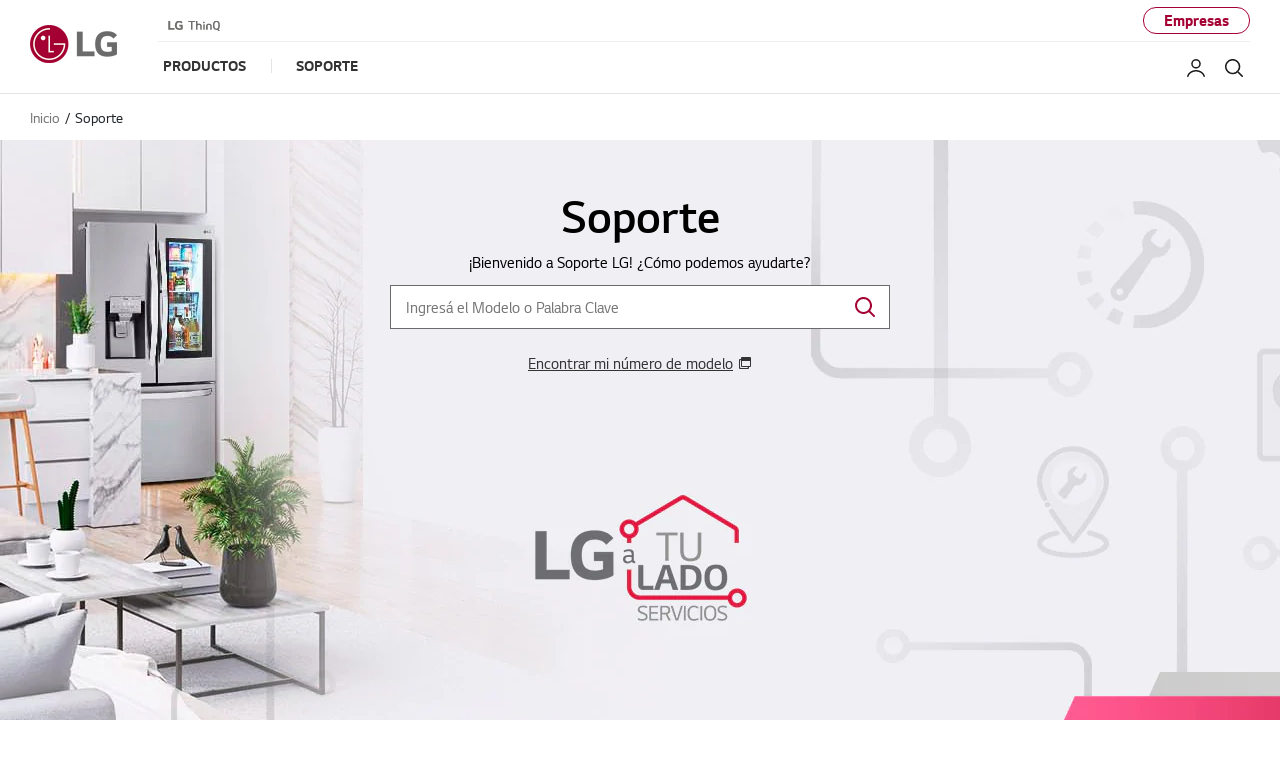

--- FILE ---
content_type: text/html;charset=UTF-8
request_url: https://www.lg.com/ar/soporte
body_size: 24120
content:






<!-- <!DOCTYPE html>
<html lang="en"> -->



















<!DOCTYPE html>
<!-- 20200520 START -->

<!-- 20200520 END -->
<html lang="es" dir="ltr" data-countrycode="ar">
<head>
	<!-- default code -->
	
	
	
	
		
		
		
		
		
		
	





<!-- LGEAE-421 Start -->

<!-- LGEAE-421 End -->
<!-- LGEEASTAF-153 Start -->

<!-- LGEEASTAF-153 End -->
<!-- LGEAU-928 START -->

<!-- LGEAU-928 END -->






<!-- LGECO-353, LGECL-432, LGEPE-384 START -->


<script type="text/javascript" src="https://latam.saclge.com.br:8081/latam_widget/main.min.js" defer></script>

<!-- LGECO-353, LGECL-432, LGEPE-384 END -->



	<meta http-equiv="Content-Type" content="text/html; charset=UTF-8" />
	<meta http-equiv="X-UA-Compatible" content="IE=edge" />
	<meta name="format-detection" content="telephone=no" />
	<meta name="viewport" content="width=device-width, initial-scale=1, shrink-to-fit=no" />
	<title>Estamos para ayudarte | LG Argentina</title>
	<!-- LGERU-315, LGEAE-662 Start -->
	
		
		
			<meta name="keywords" content="NODATA" />
		
	
	<!-- LGERU-315, LGEAE-662 END -->
	<meta name="description" content="NODATA" />
	<meta name="robots" content="INDEX, FOLLOW" />

	<!-- canonical tag -->
	<!-- LGEAE-421 Start -->
	<link rel="canonical" href="https://www.lg.com/ar/soporte" />
	<!-- LGEAE-421 End -->

	<!-- social tag -->
	<meta property="fb:app_id" content="894867477527199" />
	<meta property="og:locale" content="" />
	<meta property="og:site_name" content="LG Perú" />
	<meta property="og:title" content="Estamos para ayudarte | LG Argentina" />
	<meta property="og:type" content="website" />
	<meta property="og:url" content="https://www.lg.com/ar/soporte"/>
	<meta property="og:description" content="NODATA" />
	<meta property="og:image" content="/lg5-common-gp/images/common/share/share-default.jpg" />
	<meta name="twitter:card" content="summary_large_image" />
	<meta name="twitter:site" content="" />
	<!-- LGEIN-1094 START -->
	
	<!-- LGEIN-1094 END -->
	<!-- // social tag -->

	<link href="/lg5-common-gp/css/fonts.min.css" type="text/css" rel="stylesheet">
	<link href="/lg5-common-gp/css/bootstrap.min.css" type="text/css" rel="stylesheet">
	<link href="/lg5-common-gp/css/default.min.css" type="text/css" rel="stylesheet">

	<!--[if IE 9]>
		<link href="/lg5-common-gp/css/default-for-ie9.min.css" type="text/css" rel="stylesheet">
	<![endif]-->

	<!-- WOFF2 지원여부 확인 후 분기 처리 필요한 영역
		아래 2개의 코드는 webfont를 preload 하기 위해 추가한 코드입니다.

		WOFF2를 지원하는 브라우저에서는 WOFF2 폰트를 preload 할 수 있도록 해 주시고,
		그외 브라우저에서는 WOFF를 preload 할 수 있도록 해 주세요.
		참고 : https://caniuse.com/#search=woff2
	-->
	<!-- 20200506 START -->
	<!-- 20200514 START -->
	<!-- 20200525 START -->
	
		
		
		
					
						
				
				
					<!-- WOFF2 code -->
					<link rel="preload" href="/lg5-common-gp/webfonts/LG_Smart_Regular.woff2" as="font" type="font/woff2" crossorigin>
					<link rel="preload" href="/lg5-common-gp/webfonts/LG_Smart_Bold.woff2" as="font" type="font/woff2" crossorigin>
					<link rel="preload" href="/lg5-common-gp/webfonts/LG_Smart_Light.woff2" as="font" type="font/woff2" crossorigin>
					<link rel="preload" href="/lg5-common-gp/webfonts/LG_Smart_SemiBold.woff2" as="font" type="font/woff2" crossorigin>
				
			
		
	
	<!-- 20200506 END -->
	<!-- 20200514 END -->
	<!-- 20200525 END -->
	<!-- chrome audits -->
	<meta name="theme-color" content="#a50034"/>


	<!-- Favicon -->
	<link rel="apple-touch-icon-precomposed" href="/lg5-common-gp/favicons/152x152.png" sizes="152x152"> <!-- iPad retina touch icon (iOS7) -->
	<link rel="apple-touch-icon-precomposed" href="/lg5-common-gp/favicons/144x144.png" sizes="144x144"> <!-- iPad retina touch icon (iOS6) -->
	<link rel="apple-touch-icon-precomposed" href="/lg5-common-gp/favicons/120x120.png" sizes="120x120"> <!-- iPhone retina touch icon (iOS7) -->
	<link rel="apple-touch-icon-precomposed" href="/lg5-common-gp/favicons/114x114.png" sizes="114x114"> <!-- iPhone retina touch icon (iOS6) -->
	<link rel="apple-touch-icon-precomposed" href="/lg5-common-gp/favicons/72x72.png" sizes="72x72"> <!-- 1st/2nd gen iPads -->
	<link rel="apple-touch-icon-precomposed" href="/lg5-common-gp/favicons/57x57.png"> <!-- web browsers that support png favicon -->
	<link rel="icon" type="image/png" href="/lg5-common-gp/favicons/228x228.png" sizes="228x228"> <!-- Opera Coast icon -->
	<link rel="icon" type="image/png" href="/lg5-common-gp/favicons/195x195.png" sizes="195x195"> <!-- Opera Speed Dial icon -->
	<link rel="icon" type="image/png" href="/lg5-common-gp/favicons/128x128.png" sizes="128x128"> <!-- Chrome Web Store icon -->
	<link rel="icon" type="image/png" href="/lg5-common-gp/favicons/96x96.png" sizes="96x96"> <!-- GoogleTV icon -->
	<link rel="icon" type="image/png" href="/lg5-common-gp/favicons/32x32.png" sizes="32x32"> <!-- web browsers that support png favicon -->
	<link rel="shortcut icon" href="/lg5-common-gp/favicons/favicon.ico"> <!-- LGCOMVN-267 -->
	
	<!-- LGEAE-421 Start -->
	
	<!-- LGEAE-421 End -->
	
		<!-- LGEEASTAF-153 Start -->
	
	<!-- LGEEASTAF-153 End -->
	<!-- // default code -->

	<!-- css -->
	<link href="/lg5-common-gp/css/support-default.min.css" type="text/css" rel="stylesheet">
	<link href="/lg5-common-gp/css/support-home.min.css" type="text/css" rel="stylesheet">	
	<link href="/lg5-common-gp/css/support-solutions.min.css" type="text/css" rel="stylesheet">
	<!-- //css -->
	
	


 <!-- LGECN-214 -->

<!-- adobe : pre-hiding script
	<script> !function(e,t,n,i){var o="at-body-style";function a(){return t.getElementsByTagName("head")[0]}!function(e,n,i){if(e){var o=t.createElement("style");o.id=n,o.innerHTML=i,e.appendChild(o)}}(a(),o,"body {opacity: 0 !important}"),setTimeout(function(){!function(e,n){if(e){var i=t.getElementById(n);i&&e.removeChild(i)}}(a(),o)},3e3)}(window,document); </script>
 -->
	
	<!-- Adobe : 명시적 / 암묵적(Strict)  타입 사용국가의 경우 코드 -->
	<script>
		function getCookieHTML(name) {
			var cookies = document.cookie.split(";");
			for(var i in cookies) {
				if(cookies[i].search(name) != -1) {
					return decodeURIComponent(cookies[i].replace(name + "=", "")).trim();
				}
			}
		}
	</script>
	
	<!-- LGCOMRU-1073 Start -->
	
		
		
		
		
		
			<script src="//assets.adobedtm.com/322f63b58a72/f0d2d27cab5c/launch-05af98c6ca92.min.js" async></script> 
		
		

		<!-- Google Tag Manager -->
		<script>(function(w,d,s,l,i){w[l]=w[l]||[];w[l].push({'gtm.start':new Date().getTime(),event:'gtm.js'});var f=d.getElementsByTagName(s)[0],j=d.createElement(s),dl=l!='dataLayer'?'&l='+l:'';j.async=true;j.src='https://www.googletagmanager.com/gtm.js?id='+i+dl;f.parentNode.insertBefore(j,f);})(window,document,'script','dataLayer','GTM-KS99FB');</script>
		<!-- End Google Tag Manager -->
	
		
		<!-- Google Tag Manager -->
		<script>(function(w,d,s,l,i){w[l]=w[l]||[];w[l].push({'gtm.start':new Date().getTime(),event:'gtm.js'});var f=d.getElementsByTagName(s)[0],j=d.createElement(s),dl=l!='dataLayer'?'&l='+l:'';j.async=true;j.src='https://www.googletagmanager.com/gtm.js?id='+i+dl;f.parentNode.insertBefore(j,f);})(window,document,'script','dataLayer','GTM-W6CCJMQ');</script>
		<!-- End Google Tag Manager -->
		
		
		
	
	<!-- LGCOMRU-1073 End-->
	
	<!-- LGECN-214 Start -->
	
	<!-- LGECN-214 End -->
	
	<!-- LGEIN-1053 Start -->
	
	<!-- LGEIN-1053 End -->


<script>(window.BOOMR_mq=window.BOOMR_mq||[]).push(["addVar",{"rua.upush":"false","rua.cpush":"true","rua.upre":"false","rua.cpre":"false","rua.uprl":"false","rua.cprl":"false","rua.cprf":"false","rua.trans":"SJ-9f79016e-fb49-4b7a-9565-66f380db57a6","rua.cook":"false","rua.ims":"false","rua.ufprl":"false","rua.cfprl":"false","rua.isuxp":"false","rua.texp":"norulematch","rua.ceh":"false","rua.ueh":"false","rua.ieh.st":"0"}]);</script>
<script>!function(){function o(n,i){if(n&&i)for(var r in i)i.hasOwnProperty(r)&&(void 0===n[r]?n[r]=i[r]:n[r].constructor===Object&&i[r].constructor===Object?o(n[r],i[r]):n[r]=i[r])}try{var n=decodeURIComponent("%7B%0A%20%20%22RT%22%3A%20%7B%0A%20%20%20%20%20%20%22cookie%22%3A%20%22%22%0A%20%20%7D%0A%7D");if(n.length>0&&window.JSON&&"function"==typeof window.JSON.parse){var i=JSON.parse(n);void 0!==window.BOOMR_config?o(window.BOOMR_config,i):window.BOOMR_config=i}}catch(r){window.console&&"function"==typeof window.console.error&&console.error("mPulse: Could not parse configuration",r)}}();</script>
                              <script>!function(a){var e="https://s.go-mpulse.net/boomerang/",t="addEventListener";if("False"=="True")a.BOOMR_config=a.BOOMR_config||{},a.BOOMR_config.PageParams=a.BOOMR_config.PageParams||{},a.BOOMR_config.PageParams.pci=!0,e="https://s2.go-mpulse.net/boomerang/";if(window.BOOMR_API_key="8ZKNB-L7R9X-J5VUX-ZKLUE-H2UQX",function(){function n(e){a.BOOMR_onload=e&&e.timeStamp||(new Date).getTime()}if(!a.BOOMR||!a.BOOMR.version&&!a.BOOMR.snippetExecuted){a.BOOMR=a.BOOMR||{},a.BOOMR.snippetExecuted=!0;var i,_,o,r=document.createElement("iframe");if(a[t])a[t]("load",n,!1);else if(a.attachEvent)a.attachEvent("onload",n);r.src="javascript:void(0)",r.title="",r.role="presentation",(r.frameElement||r).style.cssText="width:0;height:0;border:0;display:none;",o=document.getElementsByTagName("script")[0],o.parentNode.insertBefore(r,o);try{_=r.contentWindow.document}catch(O){i=document.domain,r.src="javascript:var d=document.open();d.domain='"+i+"';void(0);",_=r.contentWindow.document}_.open()._l=function(){var a=this.createElement("script");if(i)this.domain=i;a.id="boomr-if-as",a.src=e+"8ZKNB-L7R9X-J5VUX-ZKLUE-H2UQX",BOOMR_lstart=(new Date).getTime(),this.body.appendChild(a)},_.write("<bo"+'dy onload="document._l();">'),_.close()}}(),"".length>0)if(a&&"performance"in a&&a.performance&&"function"==typeof a.performance.setResourceTimingBufferSize)a.performance.setResourceTimingBufferSize();!function(){if(BOOMR=a.BOOMR||{},BOOMR.plugins=BOOMR.plugins||{},!BOOMR.plugins.AK){var e="true"=="true"?1:0,t="",n="cj3gqfaxe34fc2lt3xqq-f-c2f2f88b8-clientnsv4-s.akamaihd.net",i="false"=="true"?2:1,_={"ak.v":"39","ak.cp":"916925","ak.ai":parseInt("247323",10),"ak.ol":"0","ak.cr":9,"ak.ipv":4,"ak.proto":"h2","ak.rid":"65d8fd12","ak.r":47762,"ak.a2":e,"ak.m":"a","ak.n":"essl","ak.bpcip":"18.118.104.0","ak.cport":48252,"ak.gh":"23.48.98.239","ak.quicv":"","ak.tlsv":"tls1.3","ak.0rtt":"","ak.0rtt.ed":"","ak.csrc":"-","ak.acc":"","ak.t":"1769201121","ak.ak":"hOBiQwZUYzCg5VSAfCLimQ==wo7edBO+slHtm9i28Uyi16KvwPPIyDipXvUnbntDeGxR9hZoiJOoyv0b1UM9KD4UJ/CX2kg8HOUUZtlgPf+tuAlI4W1Dt+UmrV8nS61Eq1XrmFhtYXSrP3xwKOqHs68FdyQfpyZSWdFHVsJKK5pM4eyM241o3/qWy0wse8SLttceQJHm6HDENXpUIF4KhcxvczyfF0XsMjJ7nOdMzJCaEofJ5+vbhExX/[base64]","ak.pv":"964","ak.dpoabenc":"","ak.tf":i};if(""!==t)_["ak.ruds"]=t;var o={i:!1,av:function(e){var t="http.initiator";if(e&&(!e[t]||"spa_hard"===e[t]))_["ak.feo"]=void 0!==a.aFeoApplied?1:0,BOOMR.addVar(_)},rv:function(){var a=["ak.bpcip","ak.cport","ak.cr","ak.csrc","ak.gh","ak.ipv","ak.m","ak.n","ak.ol","ak.proto","ak.quicv","ak.tlsv","ak.0rtt","ak.0rtt.ed","ak.r","ak.acc","ak.t","ak.tf"];BOOMR.removeVar(a)}};BOOMR.plugins.AK={akVars:_,akDNSPreFetchDomain:n,init:function(){if(!o.i){var a=BOOMR.subscribe;a("before_beacon",o.av,null,null),a("onbeacon",o.rv,null,null),o.i=!0}return this},is_complete:function(){return!0}}}}()}(window);</script></head>
<body>
	
		
		
		
		
		
	








	<!-- LGECO-353, LGECL-432, LGEPE-384 START -->
	
	
	<section id="widget"></section>
	
	<!-- LGECO-353, LGECL-432, LGEPE-384 END -->

	<noscript><div class="header-noscript">JavaScript parece estar deshabilitado en su navegador. Habilite JavaScript para asegurarse de aprovechar al máximo el sitio, los productos y los servicios de LG.</div></noscript>
	
	<!-- LGCOMRU-1073 Start -->
	
		<!-- Google Tag Manager (noscript) -->
		<!-- LGEGMC-1085 s -->
		
		<!-- End Google Tag Manager (noscript) -->
		
		
		<!-- Google Tag Manager (noscript) -->
		<noscript><iframe src="https://www.googletagmanager.com/ns.html?id=GTM-W6CCJMQ" height="0" width="0" style="display:none;visibility:hidden" title="googletagmanager iframe"></iframe></noscript>
		<!-- End Google Tag Manager (noscript) -->
		
		<!-- PJTGADL2- -->
		
	
	<!-- LGCOMRU-1073 End -->
		
	<!-- PJTGADL2- -->
	<!-- LGEGMC-1085 e -->
	<div class="broswe-check-popup-layer" id="modal_browse_supported_guide" tabindex="-1" role="dialog">
		<div class="modal-background" id="modal-background"></div>
		<div class="modal-contents" role="document">
			<div class="modal-contentainer">
				<div class="modal-header">
					<strong class="modal-title"><img src="/lg5-common-gp/images/common/logo-modal-head.jpg" alt="LG"></strong>
					<button type="button" class="modal-layer-close" id="modal-layer-close"><img src="/lg5-common-gp/images/common/popup-close.png" alt="Close"></button>
				</div>
				<div class="modal-body">
					<!-- Start : 2019-02-20 edit text -->
					<div class="browse-supported-guide">
						<div class="headbox">
							Para experimentar correctamente nuestro sitio web LG.com, deberá utilizar un navegador alternativo o actualizar a una versión más nueva de Internet Explorer (IE10 o superior).
						</div>
						<div class="guide-paragraph">
							<p>La página web LG.com utiliza un diseño responsive para proporcionar una experiencia práctica que se ajusta al tamaño de la pantalla de sus dispositivos. Para obtener la mejor experiencia posible en nuestro sitio web LG.COM, siga las instrucciones a continuación.</p><p> Si está utilizando Internet Explorer 9 o una versión anterior, deberá  <em class="point-text"> utiliza un navegador alternativo </em> como Firefox o Chrome o <em class="point-text"> actualizar a una versión más nueva de Internet Explorer (IE10 o superior). </em></p>
						</div>
					</div>
					<!-- End : 2019-02-20 edit text -->
				</div>
			</div>
		</div>
	</div>


	<!-- schema tag : body 태그 안쪽 어디에 추가해도 관계 없습니다. -->
	<div class="sr-only" itemscope itemtype="http://schema.org/WebPage">
		<meta itemprop="name" content="Estamos para ayudarte | LG Argentina"/>
		<meta itemprop="image" content="/lg5-common-gp/images/common/share/share-default.jpg" />
		<meta itemprop="url" content="https://www.lg.com/ar/soporte" />
		<meta itemprop="description" content="NODATA" />
		<!-- LGERU-315 Start -->
		
			
			
				<meta itemprop="Keywords" content="NODATA" />		
			
		
		<!-- LGERU-315 END -->
	</div>

	<div class="iw_viewport-wrapper">
		<div class="container-fluid iw_section">
			<div class="row iw_row iw_stretch">
				<div class="iw_columns col-lg-12">
					<div class="iw_component">
					<!-- LGEJP-396 -->
					<input type="hidden" name="obuCodeList" value="GLZ,GMZ,GPZ,PCZ,WWZ">
						<!-- component (navigation) -->
<!-- b2c or b2b -->
<!--
	로그인 실패 예제 : /data-ajax/mkt/loginCheck-fail.json
	로그인 성공 예제 : /data-ajax/mkt/loginCheck.json
-->

	



<div class="skip_nav row">	<a href="#content" data-link-area="gnb-skip_to_contents" data-link-name="">Skip to Contents</a>		</div><header id="header" class="navigation b2c mobile-device" data-login-check="https://www.lg.com/ar/mkt/ajax/commonmodule/loginInfo"   data-store="ar" data-obs="N"  data-previous="Previous" data-next="Next" data-close-video="Close Video" data-fbq-url="https://www.lg.com/ar/mkt/ajax/retrieveEprivacyCookie" data-obs-referrer-flag="N" data-personal="N" data-welcome-toast="N" data-personal-toast="N" data-new-chat-flag="N"> <!-- LGEGMC-3436, LGEITF-781, PJTTOPOP-1 -->		<div class="row for-desktop">		<div class="size">			<div class="logo">				<a href="https://www.lg.com/ar" data-link-area="gnb_brand_identity" data-link-name=""><img src="https://www.lg.com/lg5-common-gp/images/common/header/logo-b2c.jpg" alt="LG Life's good" /></a>			</div>			<nav class="links">				<div class="navi-top">					<div class="left-top"><a href="https://www.lg.com/ar/lg-thinq" data-link-area="gnb-lg_brand_logo" data-link-name="lg_thinq"><img src="https://www.lg.com/ar/images/GNB_global/lg-thinkq-logo.svg" alt="LG ThinQ" /></a>
</div>
					<div class="right-top"> <a href="https://www.lg.com/ar/business"  data-link-area="gnb-business_toggle" data-link-name="business">Empresas</a></div>				</div>				<div class="navi-btm">					<div class="left-btm" itemscope itemtype="http://www.schema.org/SiteNavigationElement">						<ul class="depth1">							<li class="depth1-holder">
<a href="#" data-link-area="gnb-b2c_primary_navigation_items" data-link-name="products"><span>Productos</span></a>
<div class="scroll">
<div class="scroll-left"><a href="#"><span class="sr-only">Previous</span></a></div>
<ul class="depth2">
<li><a href="https://www.lg.com/ar/tv-audio" data-id="gnbNV00039000" data-link-area="gnb-b2c_primary_navigation_items" data-link-name="tv/audio"><span>TV/Audio</span></a>
<div class="sublayer" id="gnbNV00039000">
<div class="skip_nav"><a href="#" role="button">Skip to Next Menu</a></div>
<div class="sublayer-inner">
<div class="columns">
<div class="column">
<div class="head-link" itemprop="name"><a href="https://www.lg.com/ar/tv-audio" itemprop="url" data-link-area="gnb-b2c_exposed_mega_nav-supercategory_link" data-link-name="tv/audio">TV/Audio</a></div>
<ul><li class="sub-link"><a href="https://www.lg.com/ar/televisores" data-link-area="gnb-b2c_exposed_mega_nav-category_link" data-link-name="televisores">Televisores</a><ul class="link-list">
<li class="link"><a href="https://www.lg.com/ar/oled-televisores" data-link-area="gnb-b2c_exposed_mega_nav-subcategory_link" data-link-name="oled_tv">OLED TV</a></li>
<li class="link"><a href="https://www.lg.com/ar/tvs-qned" data-link-area="gnb-b2c_exposed_mega_nav-subcategory_link" data-link-name="qned_tv">QNED TV</a></li>
<li class="link"><a href="https://www.lg.com/ar/nano-cell-televisores" data-link-area="gnb-b2c_exposed_mega_nav-subcategory_link" data-link-name="nanocell_tv">NanoCell TV</a></li>
<li class="link"><a href="https://www.lg.com/ar/pantallas-ultra-grandes" data-link-area="gnb-b2c_exposed_mega_nav-subcategory_link" data-link-name="pantallas_ultra_grandes">Pantallas Ultra Grandes</a></li>
<li class="link"><a href="https://www.lg.com/ar/smart-tv-4k" data-link-area="gnb-b2c_exposed_mega_nav-subcategory_link" data-link-name="smart_tv_4k">Smart TV 4K</a></li>
<li class="link"><a href="https://www.lg.com/ar/smart-tv" data-link-area="gnb-b2c_exposed_mega_nav-subcategory_link" data-link-name="smart_tv">Smart TV</a></li>
</ul>
</li>
<li class="sub-link"><span class="no-link">TV por pulgada</span><ul class="link-list">
<li class="link"><a href="https://www.lg.com/ar/televisores?FT05659391=FV65006818" data-link-area="gnb-b2c_exposed_mega_nav-subcategory_link" data-link-name="86_pulgadas_y_más">86 pulgadas y más</a></li>
<li class="link"><a href="https://www.lg.com/ar/televisores?FT05659391=FTV0361717V" data-link-area="gnb-b2c_exposed_mega_nav-subcategory_link" data-link-name="77_-_85_pulgadas">77 - 85 pulgadas</a></li>
<li class="link"><a href="https://www.lg.com/ar/televisores?FT05659391=FTV0361716V" data-link-area="gnb-b2c_exposed_mega_nav-subcategory_link" data-link-name="70_-_75_pulgadas">70 - 75 pulgadas</a></li>
<li class="link"><a href="https://www.lg.com/ar/televisores?FT05659391=FV65006813" data-link-area="gnb-b2c_exposed_mega_nav-subcategory_link" data-link-name="65_pulgadas">65 pulgadas</a></li>
<li class="link"><a href="https://www.lg.com/ar/televisores?FT05659391=FTV0361714V" data-link-area="gnb-b2c_exposed_mega_nav-subcategory_link" data-link-name="55_pulgadas">55 pulgadas</a></li>
<li class="link"><a href="https://www.lg.com/ar/televisores?FT05659391=FV65006809" data-link-area="gnb-b2c_exposed_mega_nav-subcategory_link" data-link-name="50_pulgadas">50 pulgadas</a></li>
<li class="link"><a href="https://www.lg.com/ar/televisores?FT05659391=FTV0361712V" data-link-area="gnb-b2c_exposed_mega_nav-subcategory_link" data-link-name="42_-_48_pulgadas">42 - 48 pulgadas</a></li>
<li class="link"><a href="https://www.lg.com/ar/televisores?FT05659391=FTV0361711V" data-link-area="gnb-b2c_exposed_mega_nav-subcategory_link" data-link-name="32_pulgadas_y_más_chicos">32 pulgadas y más chicos</a></li>
</ul>
</li>
<li class="sub-link"><a href="https://www.lg.com/ar/televisores/oled-innovation" data-link-area="gnb-b2c_exposed_mega_nav-category_link" data-link-name="oled_innovation">Innovaciones LG OLED</a></li>
<li class="sub-link"><a href="https://www.lg.com/ar/televisores/why-qned-evo" data-link-area="gnb-b2c_exposed_mega_nav-category_link" data-link-name="why_qned_evo">Descubrí QNED evo</a></li>
<li class="sub-link"><a href="https://www.lg.com/ar/televisores/ai-tv" data-link-area="gnb-b2c_exposed_mega_nav-category_link" data-link-name="why_lg_ai_tv">¿Por qué LG AI TV?</a></li>
<li class="sub-link"><a href="https://www.lg.com/ar/televisores/why-true-wireless" data-link-area="gnb-b2c_exposed_mega_nav-category_link" data-link-name="why_true_wireless">¿Qué es True Wireless?</a></li>
<li class="sub-link"><a href="https://www.lg.com/ar/tvs-soundbars/tv-buying-guide" data-link-area="gnb-b2c_exposed_mega_nav-category_link" data-link-name="guía_de_compra_para_televisores">GUÍA DE COMPRA PARA TELEVISORES</a></li>
<li class="sub-link"><a href="https://www.lg.com/ar/televisores/oled-art" data-link-area="gnb-b2c_exposed_mega_nav-category_link" data-link-name="oled_art">OLED ART</a></li>
<li class="sub-link"><a href="https://www.lg.com/ar/televisores/webos-for-entertainment" data-link-area="gnb-b2c_exposed_mega_nav-category_link" data-link-name="webos_para_entretenimiento">webOS para entretenimiento</a></li>
<li class="sub-link"><a href="https://www.lg.com/ar/tv-accesorios" data-link-area="gnb-b2c_exposed_mega_nav-category_link" data-link-name="accesorios_de_tv">Accesorios de TV</a></li>
</ul></div>
<div class="column">
<ul><li class="sub-link"><a href="https://www.lg.com/ar/equipos-de-musica" data-link-area="gnb-b2c_exposed_mega_nav-category_link" data-link-name="equipos_de_musica">Equipos de Musica</a><ul class="link-list">
<li class="link"><a href="https://www.lg.com/ar/one-body" data-link-area="gnb-b2c_exposed_mega_nav-subcategory_link" data-link-name="one_body">One Body</a></li>
<li class="link"><a href="https://www.lg.com/ar/soundbar" data-link-area="gnb-b2c_exposed_mega_nav-subcategory_link" data-link-name="soundbar">Soundbar</a></li>
<li class="link"><a href="https://www.lg.com/ar/bluetooth-speaker" data-link-area="gnb-b2c_exposed_mega_nav-subcategory_link" data-link-name="bluetooth_speaker">Bluetooth Speaker</a></li>
<li class="link"><a href="https://www.lg.com/ar/minicomponentes" data-link-area="gnb-b2c_exposed_mega_nav-subcategory_link" data-link-name="minicomponentes">Minicomponentes</a></li>
<li class="link"><a href="https://www.lg.com/ar/headphones" data-link-area="gnb-b2c_exposed_mega_nav-subcategory_link" data-link-name="headphones">Headphones</a></li>
</ul>
</li>
</ul></div>
<div class="column banner">
<a href="https://www.lg.com/ar/nano-cell-televisores" data-link-area="gnb-b2c_exposed_mega_nav-promotion_banner" data-link-name="nanocell" class="black">
<div class="banner-visual outside">
<img data-src="https://www.lg.com/ar/images/GNB_global/WhatsApp%20Image%202023-11-17%20at%2011.31.57%20AM.jpeg" class="lazyload" alt="" />
<div class="banner-description top">
<div class="banner-desc"></div>
<div class="banner-head"></div>
<div class="banner-link">
<span>Más Información</span>
</div>
</div>
</div>
</a>
</div>
<div class="column featured-product">
<div class="gnb-feature">
<div class="feature-box" data-wa-msg= "Producto principal ##1 en TV/Audio Categoría " >
<div class="item">
<a href="https://www.lg.com/ar/oled-televisores" data-link-area="gnb-b2c_exposed_mega_nav-feature_product" data-link-name="Descubre LG OLED">
<div class="image">
<img data-src="https://www.lg.com/ar/images/tvs/oled.png" class="lazyload " alt="" />
</div>
<div class="text">
<div class="title">Descubre LG OLED</div>
<div class="desc">Conocé Más</div>
</div>
</a>
</div>
<div class="item">
<a href="https://www.lg.com/ar/equipos-de-musica/lg-bounce" data-link-area="gnb-b2c_exposed_mega_nav-feature_product" data-link-name="Más horas de potencia">
<div class="image">
<img data-src="https://www.lg.com/ar/images/equipos-de-musica/md07604914/gallery/D-1.jpg" class="lazyload " alt="" />
</div>
<div class="text">
<div class="title">Más horas de potencia</div>
<div class="desc">Conocé Más</div>
</div>
</a>
</div>
<div class="item">
<a href="https://www.lg.com/ar/one-body" data-link-area="gnb-b2c_exposed_mega_nav-feature_product" data-link-name="Potencia que se siente">
<div class="image">
<img data-src="https://www.lg.com/ar/images/equipos-de-musica/md07604864/gallery/D-1.jpg" class="lazyload " alt="" />
</div>
<div class="text">
<div class="title">Potencia que se siente</div>
<div class="desc">Conocé Más</div>
</div>
</a>
</div>
</div>
<div class="slick-dot-wrap">
<div class="dot-box"></div>
<a href="#none" class="slide-pause pause" data-title-stop="Stop" data-title-play="Play" role="button" >Stop</a>
</div>
</div>
</div>
</div>
</div>
<div class="close"><a href="#"><span class="sr-only">Close the category navigation menu</span></a></div>
</div>
</li>
<li><a href="https://www.lg.com/ar/electrodomesticos" data-id="gnbNV00039022" data-link-area="gnb-b2c_primary_navigation_items" data-link-name="electrodomésticos"><span>Electrodomésticos</span></a>
<div class="sublayer" id="gnbNV00039022">
<div class="skip_nav"><a href="#" role="button">Skip to Next Menu</a></div>
<div class="sublayer-inner">
<div class="columns">
<div class="column">
<div class="head-link" itemprop="name"><a href="https://www.lg.com/ar/electrodomesticos" itemprop="url" data-link-area="gnb-b2c_exposed_mega_nav-supercategory_link" data-link-name="electrodomésticos">Electrodomésticos</a></div>
<ul><li class="sub-link"><a href="https://www.lg.com/ar/lavarropas" data-link-area="gnb-b2c_exposed_mega_nav-category_link" data-link-name="lavarropas">Lavarropas</a><ul class="link-list">
<li class="link"><a href="https://www.lg.com/ar/washtower" data-link-area="gnb-b2c_exposed_mega_nav-subcategory_link" data-link-name="lg_washtower">LG Washtower™</a></li>
<li class="link"><a href="https://www.lg.com/ar/lavasecarropas" data-link-area="gnb-b2c_exposed_mega_nav-subcategory_link" data-link-name="lavasecarropas">Lavasecarropas</a></li>
<li class="link"><a href="https://www.lg.com/ar/lavarropas-carga-frontal" data-link-area="gnb-b2c_exposed_mega_nav-subcategory_link" data-link-name="lavarropas_carga_frontal">Lavarropas Carga Frontal</a></li>
<li class="link"><a href="https://www.lg.com/ar/lavarropas-carga-superior" data-link-area="gnb-b2c_exposed_mega_nav-subcategory_link" data-link-name="lavarropas_carga_superior">Lavarropas Carga Superior</a></li>
</ul>
</li>
<li class="sub-link"><a href="https://www.lg.com/ar/secarropas" data-link-area="gnb-b2c_exposed_mega_nav-category_link" data-link-name="secarropas">Secarropas</a></li>
<li class="sub-link"><a href="https://www.lg.com/ar/heladeras" data-link-area="gnb-b2c_exposed_mega_nav-category_link" data-link-name="heladeras">Heladeras</a><ul class="link-list">
<li class="link"><a href="https://www.lg.com/ar/heladeras-instaview-door-in-door" data-link-area="gnb-b2c_exposed_mega_nav-subcategory_link" data-link-name="heladeras_instaview_door-in-door™">Heladeras French Door</a></li>
<li class="link"><a href="https://www.lg.com/ar/heladeras-side-by-side" data-link-area="gnb-b2c_exposed_mega_nav-subcategory_link" data-link-name="heladeras_side_by_side">Heladeras Side by Side</a></li>
<li class="link"><a href="https://www.lg.com/ar/heladeras-freezer-abajo" data-link-area="gnb-b2c_exposed_mega_nav-subcategory_link" data-link-name="heladeras_freezer_abajo">Heladeras Bottom Freezer</a></li>
<li class="link"><a href="https://www.lg.com/ar/heladeras-freezer-arriba" data-link-area="gnb-b2c_exposed_mega_nav-subcategory_link" data-link-name="heladeras_freezer_arriba">Heladeras Top Freezer</a></li>
</ul>
</li>
</ul></div>
<div class="column">
<ul><li class="sub-link"><a href="https://www.lg.com/ar/microondas" data-link-area="gnb-b2c_exposed_mega_nav-category_link" data-link-name="microondas">Microondas</a></li>
<li class="sub-link"><a href="https://www.lg.com/ar/empotrables" data-link-area="gnb-b2c_exposed_mega_nav-category_link" data-link-name="empotrables_y_cocinas">Empotrables y Cocinas</a></li>
</ul></div>
<div class="column banner">
<a href="https://www.lg.com/ar/electrodomesticos/thinq" data-link-area="gnb-b2c_exposed_mega_nav-promotion_banner" data-link-name="ha_thinq_promotion" class="">
<div class="banner-visual outside">
<img data-src="https://www.lg.com/ar/images/GNB_global/WhatsApp%20Image%202023-11-17%20at%2011.35.22%20AM.jpeg" class="lazyload" alt="" />
<div class="banner-description ">
<div class="banner-desc"></div>
<div class="banner-head"></div>
<div class="banner-link">
<span>CONOCÉ MÁS</span>
</div>
</div>
</div>
</a>
</div>
<div class="column featured-product">
<div class="gnb-feature">
<div class="feature-box" data-wa-msg= "Producto principal ##1 en Electrodomésticos Categoría " >
<div class="item">
<a href="https://www.lg.com/ar/lavarropas/lg-WM8514EE6" data-link-area="gnb-b2c_exposed_mega_nav-feature_product" data-link-name="Hasta 22 años de vida útil">
<div class="image">
<img data-src="https://www.lg.com/ar/images/lavarropas/md07584914/c1.jpg" class="lazyload " alt="" />
</div>
<div class="text">
<div class="title">Hasta 22 años de vida útil</div>
<div class="desc">Descubre Más</div>
</div>
</a>
</div>
<div class="item">
<a href="https://www.lg.com/ar/heladeras/lg-GC-X247CQBV" data-link-area="gnb-b2c_exposed_mega_nav-feature_product" data-link-name="Golpeá dos veces. Mirá el Interior">
<div class="image">
<img data-src="https://www.lg.com/ar/images/GNB_global/ha-gnb-GC-X247CQBV.jpg" class="lazyload " alt="" />
</div>
<div class="text">
<div class="title">Golpeá dos veces. Mirá el Interior</div>
<div class="desc">Descubre Más</div>
</div>
</a>
</div>
<div class="item">
<a href="https://www.lg.com/ar/microondas/lg-MH8298DIR" data-link-area="gnb-b2c_exposed_mega_nav-feature_product" data-link-name="Elimina hasta 99% bacterias con Easyclean">
<div class="image">
<img data-src="https://www.lg.com/ar/images/GNB_global/ha-gnb-MH8298DIR.jpg" class="lazyload " alt="" />
</div>
<div class="text">
<div class="title">Elimina hasta 99% bacterias con Easyclean</div>
<div class="desc">Descubre Más</div>
</div>
</a>
</div>
</div>
<div class="slick-dot-wrap">
<div class="dot-box"></div>
<a href="#none" class="slide-pause pause" data-title-stop="Stop" data-title-play="Play" role="button" >Stop</a>
</div>
</div>
</div>
</div>
</div>
<div class="close"><a href="#"><span class="sr-only">Close the category navigation menu</span></a></div>
</div>
</li>
<li><a href="https://www.lg.com/ar/acondicionadores-de-aire" data-id="gnbNV00039032" data-link-area="gnb-b2c_primary_navigation_items" data-link-name="acondicionadores_de_aire"><span>Acondicionadores de Aire</span></a>
<div class="sublayer" id="gnbNV00039032">
<div class="skip_nav"><a href="#" role="button">Skip to Next Menu</a></div>
<div class="sublayer-inner">
<div class="columns">
<div class="column">
<div class="head-link" itemprop="name"><a href="https://www.lg.com/ar/acondicionadores-de-aire" itemprop="url" data-link-area="gnb-b2c_exposed_mega_nav-supercategory_link" data-link-name="acondicionadores_de_aire">Acondicionadores de Aire</a></div>
<ul><li class="sub-link"><a href="https://www.lg.com/ar/aire-acondicionado" data-link-area="gnb-b2c_exposed_mega_nav-category_link" data-link-name="aire_acondicionado">Aire Acondicionado</a><ul class="link-list">
<li class="link"><a href="https://www.lg.com/ar/aire-acondicionado-art-cool" data-link-area="gnb-b2c_exposed_mega_nav-subcategory_link" data-link-name="aire_acondicionado_art-cool">Aire acondicionado Art-Cool</a></li>
<li class="link"><a href="https://www.lg.com/ar/aire-acondicionado-dual-cool" data-link-area="gnb-b2c_exposed_mega_nav-subcategory_link" data-link-name="aire_acondicionado_dual_cool">Aire acondicionado Dual Cool</a></li>
</ul>
</li>
</ul></div>
<div class="column">
<ul><li class="sub-link"><a href="https://www.lg.com/ar/aire-acondicionado-buying-guide" data-link-area="gnb-b2c_exposed_mega_nav-category_link" data-link-name="guía_de_compras">Guía de Compras</a></li>
<li class="sub-link"><a href="https://www.lg.com/ar/aire-acondicionado/tips-aire-acondicionado" data-link-area="gnb-b2c_exposed_mega_nav-category_link" data-link-name="aire_acondicionado_tips">Aire Acondicionado Tips</a></li>
</ul></div>
<div class="column banner">
<a href="https://www.lg.com/ar/aire-acondicionado-art-cool" data-link-area="gnb-b2c_exposed_mega_nav-promotion_banner" data-link-name="artcool" class="black">
<div class="banner-visual outside">
<img data-src="https://www.lg.com/ar/images/GNB_global/Artcool-265x300.jpg" class="lazyload" alt="" />
<div class="banner-description bottom">
<div class="banner-desc"></div>
<div class="banner-head"></div>
<div class="banner-link">
<span>Más Información</span>
</div>
</div>
</div>
</a>
</div>
<div class="column featured-product">
<div class="gnb-feature">
<div class="feature-box" data-wa-msg= "Producto principal ##1 en Acondicionadores de Aire Categoría " >
<div class="item">
<a href="https://www.lg.com/ar/aire-acondicionado" data-link-area="gnb-b2c_exposed_mega_nav-feature_product" data-link-name="Ahorra hasta 70% energía">
<div class="image">
<img data-src="https://www.lg.com/ar/images/GNB_global/1-%20AA%20165x165.png" class="lazyload " alt="" />
</div>
<div class="text">
<div class="title">Ahorra hasta 70% energía</div>
<div class="desc">Descubre Más</div>
</div>
</a>
</div>
</div>
<div class="slick-dot-wrap">
<div class="dot-box"></div>
<a href="#none" class="slide-pause pause" data-title-stop="Stop" data-title-play="Play" role="button" >Stop</a>
</div>
</div>
</div>
</div>
</div>
<div class="close"><a href="#"><span class="sr-only">Close the category navigation menu</span></a></div>
</div>
</li>
<li><a href="https://www.lg.com/ar/informatica" data-id="gnbNV00039035" data-link-area="gnb-b2c_primary_navigation_items" data-link-name="informática"><span>Informática</span></a>
<div class="sublayer" id="gnbNV00039035">
<div class="skip_nav"><a href="#" role="button">Skip to Next Menu</a></div>
<div class="sublayer-inner">
<div class="columns">
<div class="column">
<div class="head-link" itemprop="name"><a href="https://www.lg.com/ar/informatica" itemprop="url" data-link-area="gnb-b2c_exposed_mega_nav-supercategory_link" data-link-name="informática">Informática</a></div>
<ul><li class="sub-link"><a href="https://www.lg.com/ar/monitores" data-link-area="gnb-b2c_exposed_mega_nav-category_link" data-link-name="monitores">Monitores</a><ul class="link-list">
<li class="link"><a href="https://www.lg.com/ar/monitores-ultragear-gaming-oled" data-link-area="gnb-b2c_exposed_mega_nav-subcategory_link" data-link-name="monitores_ultragear_gaming_oled">Monitores UltraGear Gaming OLED</a></li>
<li class="link"><a href="https://www.lg.com/ar/monitores-led" data-link-area="gnb-b2c_exposed_mega_nav-subcategory_link" data-link-name="monitores_led">Monitores LED</a></li>
<li class="link"><a href="https://www.lg.com/ar/monitores-ips" data-link-area="gnb-b2c_exposed_mega_nav-subcategory_link" data-link-name="monitores_ips">Monitores IPS</a></li>
<li class="link"><a href="https://www.lg.com/ar/monitores-ultrawide-gaming" data-link-area="gnb-b2c_exposed_mega_nav-subcategory_link" data-link-name="monitores_ultrawide_&_gaming">Monitores Ultrawide & Gaming</a></li>
<li class="link"><a href="https://www.lg.com/ar/monitores-uhd" data-link-area="gnb-b2c_exposed_mega_nav-subcategory_link" data-link-name="monitores_uhd">Monitores UHD</a></li>
<li class="link"><a href="https://www.lg.com/ar/monitores-ultrawide-profesionales" data-link-area="gnb-b2c_exposed_mega_nav-subcategory_link" data-link-name="monitores_ultrawide_profesionales">Monitores Ultrawide Profesionales</a></li>
<li class="link"><a href="https://www.lg.com/ar/corporativos-monitores" data-link-area="gnb-b2c_exposed_mega_nav-subcategory_link" data-link-name="monitores_corporativos">Monitores Corporativos</a></li>
</ul>
</li>
</ul></div>
<div class="column">
</div>
<div class="column banner">
<a href="https://www.lg.com/ar/monitores-ultrawide-gaming" data-link-area="gnb-b2c_exposed_mega_nav-promotion_banner" data-link-name="monitores" class="white">
<div class="banner-visual outside">
<img data-src="https://www.lg.com/ar/images/GNB_global/Monitores-265x300.jpg" class="lazyload" alt="" />
<div class="banner-description bottom">
<div class="banner-desc"></div>
<div class="banner-head"></div>
<div class="banner-link">
<span>Más Información</span>
</div>
</div>
</div>
</a>
</div>
<div class="column featured-product">
<div class="gnb-feature">
<div class="feature-box" data-wa-msg= "Producto principal ##1 en Informática Categoría " >
<div class="item">
<a href="https://www.lg.com/ar/monitores" data-link-area="gnb-b2c_exposed_mega_nav-feature_product" data-link-name="LG UltraGear Gaming Monitor">
<div class="image">
<img data-src="https://www.lg.com/ar/images/GNB_global/1-Monitor%20165x165.png" class="lazyload " alt="" />
</div>
<div class="text">
<div class="title">LG UltraGear Gaming Monitor</div>
<div class="desc">Descubre Más.</div>
</div>
</a>
</div>
</div>
<div class="slick-dot-wrap">
<div class="dot-box"></div>
<a href="#none" class="slide-pause pause" data-title-stop="Stop" data-title-play="Play" role="button" >Stop</a>
</div>
</div>
</div>
</div>
</div>
<div class="close"><a href="#"><span class="sr-only">Close the category navigation menu</span></a></div>
</div>
</li>
<li><a href="https://www.mylg.com.ar/" data-id="gnbNV01003239" data-link-area="gnb-b2c_primary_navigation_items" data-link-name="tienda" target="_blank" title="Se abre en una nueva ventana"><span>Tienda</span></a>
<li><a href="https://www.lg.com/ar/lg-ai" data-id="gnbNV01022851" data-link-area="gnb-b2c_primary_navigation_items" data-link-name="lg_ia"><span>LG IA</span></a>
<div class="sublayer" id="gnbNV01022851">
<div class="skip_nav"><a href="#" role="button">Skip to Next Menu</a></div>
<div class="sublayer-inner">
<div class="columns">
<div class="column">
<div class="head-link" itemprop="name"><a href="https://www.lg.com/ar/lg-ai" itemprop="url" data-link-area="gnb-b2c_exposed_mega_nav-supercategory_link" data-link-name="lg_ia">LG IA</a></div>
<ul><li class="sub-link"><a href="https://www.lg.com/ar/lg-ai" data-link-area="gnb-b2c_exposed_mega_nav-category_link" data-link-name="lg_inteligencia_afectiva">LG Inteligencia Afectiva</a><ul class="link-list">
<li class="link"><a href="https://www.lg.com/global/mobility/media-center/event/ces2025" data-link-area="gnb-b2c_exposed_mega_nav-subcategory_link" data-link-name="lg_ia_movilidad" target="_blank" title="Se abre en una nueva ventana">LG IA Movilidad</a></li>
</ul>
</li>
</ul></div>
<div class="column">
</div>
<div class="column banner">
</div>
<div class="column featured-product">
</div>
</div>
</div>
<div class="close"><a href="#"><span class="sr-only">Close the category navigation menu</span></a></div>
</div>
</li>
</ul>
<div class="scroll-right"><a href="#"><span class="sr-only">Next</span></a></div>
</div>
</li>
							<li><a href="https://www.lg.com/ar/soporte" data-id="gnbNV00039038" data-link-area="gnb-b2c_primary_navigation_items" data-link-name="soporte"><span>Soporte</span></a>
<div class="sublayer" id="gnbNV00039038">
<div class="skip_nav"><a href="#" role="button">Skip to Next Menu</a></div>
<div class="sublayer-inner">
<div class="columns support">
<div class="column">
<div class="head-link" itemprop="name"><a href="https://www.lg.com/ar/soporte" itemprop="url" data-link-area="gnb-b2c_exposed_mega_nav-supercategory_link" data-link-name="soporte">Soporte</a></div>
<ul><li class="head-link"><a href="https://www.lg.com/ar/soporte/register-product-gate" data-link-area="gnb-b2c_exposed_mega_nav-category_link" data-link-name="registrar_un_producto">Registrar un Producto</a>
<li class="head-link"><div>Guia y Descargas</div>
<ul class="link-list">
<li class="link"><a href="https://www.lg.com/ar/soporte/ayuda-producto" data-link-area="gnb-b2c_exposed_mega_nav-subcategory_link" data-link-name="biblioteca_de_ayuda">Biblioteca de Ayuda</a></li>
<li class="link"><a href="https://www.lg.com/ar/soporte/video-tutoriales" data-link-area="gnb-b2c_exposed_mega_nav-subcategory_link" data-link-name="videos_y_tutoriales">Videos y Tutoriales</a></li>
<li class="link"><a href="https://www.lg.com/ar/soporte/manuales" data-link-area="gnb-b2c_exposed_mega_nav-subcategory_link" data-link-name="manuales">Manuales</a></li>
<li class="link"><a href="https://www.lg.com/ar/soporte/software-firmware" data-link-area="gnb-b2c_exposed_mega_nav-subcategory_link" data-link-name="software_y_firmware">Software y Firmware</a></li>
</ul>
</li>
<li class="head-link"><div>Servicio de Reparación</div>
<ul class="link-list">
<li class="link"><a href="https://www.lg.com/ar/soporte/ubicacion-centro-reparacion" data-link-area="gnb-b2c_exposed_mega_nav-subcategory_link" data-link-name="find_repair_provider">Encontrar un Servicio Técnico</a></li>
<li class="link"><a href="https://www.lg.com/ar/soporte/servicio-tecnico-online/solicitud" data-link-area="gnb-b2c_exposed_mega_nav-subcategory_link" data-link-name="request_a_repair">Solicitar una Reparación</a></li>
<li class="link"><a href="https://www.lg.com/ar/soporte/servicio-tecnico-online/consultar-estado-reparacion" data-link-area="gnb-b2c_exposed_mega_nav-subcategory_link" data-link-name="track_repair">Estado de mi Reparación</a></li>
<li class="link"><a href="https://www.lg.com/ar/soporte/garantia" data-link-area="gnb-b2c_exposed_mega_nav-subcategory_link" data-link-name="garantía">Garantía</a></li>
</ul>
</li>
</ul>
</div>
<div class="column">
<ul><li class="head-link"><div>
Soporte Adicional</div>
<ul class="link-list">
<li class="link"><a href="https://www.lg.com/ar/soporte/accesorios-y-repuestos" data-link-area="gnb-b2c_exposed_mega_nav-subcategory_link" data-link-name="accesorios_y_repuestos">Accesorios y Repuestos</a></li>
<li class="link"><a href="https://www.lg.com/ar/soporte/anuncios" data-link-area="gnb-b2c_exposed_mega_nav-subcategory_link" data-link-name="anuncios">Anuncios</a></li>
<li class="link"><a href="https://www.lg.com/ar/soporte/documento-adjunto" data-link-area="gnb-b2c_exposed_mega_nav-subcategory_link" data-link-name="cargar_documento">Cargar Documento</a></li>
</ul>
</li>
</ul>
</div>
<div class="column">
<ul><li class="head-link"><a href="https://www.lg.com/ar/soporte/contactenos" data-link-area="gnb-b2c_exposed_mega_nav-category_link" data-link-name="contáctenos">Contáctenos</a>
<li class="head-link"><a href="https://www.lg.com/ar/mi-soporte/mi-soporte" data-link-area="gnb-b2c_exposed_mega_nav-category_link" data-link-name="mi_soporte">Mi Soporte</a>
<ul class="link-list">
<li class="link"><a href="https://www.lg.com/ar/mi-soporte/mi-perfil" data-link-area="gnb-b2c_exposed_mega_nav-subcategory_link" data-link-name="mi_perfil">Mi Perfil</a></li>
<li class="link"><a href="https://www.lg.com/ar/mi-soporte/mi-consulta-lista-status" data-link-area="gnb-b2c_exposed_mega_nav-subcategory_link" data-link-name="mi_consultas">Mi Consultas</a></li>
</ul>
</li>
</ul>
</div>
<div class="column">
<ul><li class="head-link"><a href="https://www.lg.com/ar/soporte/contacto/whatsapp" data-link-area="gnb-b2c_exposed_mega_nav-category_link" data-link-name="soporte_via_whatsapp">Soporte Via Whatsapp</a>
</ul>
</div>
</div>
</div>
<div class="close"><a href="#"><span class="sr-only">Close the category navigation menu</span></a></div>
</div>
</li>
						</ul>						<div class="tablet-layer"></div>					</div>					<div class="right-btm">						<ul class="icons">														<li class="login"><a href="#"><em class="issue-dot" aria-label="New notification"></em><span class="sr-only">My LG</span><button onclick="location.href='#'" class="text-cn" style="display:none;"></button></a> <!-- LGEGMC-4167, LGCOMCN-232 -->								<div class="gnb-login">									<div class="before-login">										<ul>											<li><a href="https://www.lg.com/ar/my-lg/login?state=/ar/mi-soporte/" class="before-login" data-link-area="gnb-utility_menu" data-link-name="sign_in_sign_up">Ingresá / Registrate</a></li>
<li><a href="https://www.lg.com/ar/soporte/register-product-gate" class="before-login" data-link-area="gnb-utility_menu" data-link-name="Registrar un Producto">Registrar un Producto</a></li>
										</ul>									</div>									<div class="after-login">										<div class="welcome">											Bienvenido&nbsp;<span class="name"></span>										</div>																				<ul>											<li><a href="https://www.lg.com/ar/mi-soporte/mi-soporte" data-link-area="gnb-utility_menu" data-link-name="Mi Soporte">Mi Soporte</a></li>
<li><a href="https://www.lg.com/ar/mi-soporte/mi-perfil" data-link-area="gnb-utility_menu" data-link-name="Mi Perfil">Mi Perfil</a></li>
<li><a href="https://www.lg.com/ar/mi-soporte/mi-consulta-lista-status" data-link-area="gnb-utility_menu" data-link-name="Mis Solicitudes">Mis Solicitudes</a></li>
<li><a href="https://www.lg.com/ar/mylg/my-repair-status-list" data-link-area="gnb-utility_menu" data-link-name="Estado de mi reparación">Estado de mi reparación</a></li>
<li><a href="https://www.lg.com/ar/my-lg/logout?state=/ar/my-lg/login" data-link-area="gnb-utility_menu" data-link-name="Salir">Salir</a></li>
<li data-menu-name="register-product"><a href="https://www.lg.com/ar/soporte/register-product-gate" data-link-area="gnb-utility_menu" data-link-name="Registrar un Producto">Registrar un Producto</a><div class="info-box" style="display:none"><a href="https://www.lg.com/ar/soporte/register-product-gate" class="issue-contents">Hay <em>{0}</em> productos de ThinQ que pueden estar registrados</a></div></li>
										</ul>									</div>								</div>							</li>							<!-- // login -->														<!-- // cart -->							<li class="search"><a href="#navigation_search" data-link-area="gnb-utility_menu" data-link-name="search"><span class="sr-only">Buscar</span></a></li>							<!-- // search, LGEGMC-1430 -->						</ul>					</div>				</div>			</nav>		</div>	</div>	<div class="row for-mobile  ">		<div class="top-menu"><ul><li class="active"><a href="https://www.lg.com/ar" data-link-area="gnb-consumer_toggle" data-link-name="consumer"><span>Personas</span></a></li><li><a href="https://www.lg.com/ar/business" data-link-area="gnb-business_toggle" data-link-name="business"><span>Empresas</span></a></li></ul></div>		<div class="nav-wrap">			<div class="logo">				<a href="https://www.lg.com/ar"><img src="https://www.lg.com/lg5-common-gp/images/common/header/logo-b2c-m.jpg" data-link-area="gnb_brand_identity" data-link-name="" alt="LG logo" /></a>			</div>			<div class="menu">				<a href="#" data-link-area="gnb-hamburger_menu" data-link-name="hamburger_menu"><span class="line line1"></span><span class="line line2"></span><span class="line line3"></span><span class="sr-only">Menu</span></a><!-- LGEGMC-1882 add-->				<nav class="menu-wrap">						<ul class="top-link active"><li><a href="https://www.lg.com/ar/lg-thinq" data-link-area="gnb-lg_brand_logo" data-link-name="lg_thinq"><img src="https://www.lg.com/ar/images/GNB_global/lg-thinkq-logo.svg" alt="LG ThinQ" /></a>
</li>
</ul>
					<ul class="depth1-m active">						<li><a href="#gnbNV00039000M" data-link-area="gnb-b2c_primary_navigation_items" data-link-name="tv/audio">TV/Audio</a></li>
<li><a href="#gnbNV00039022M" data-link-area="gnb-b2c_primary_navigation_items" data-link-name="electrodomésticos">Electrodomésticos</a></li>
<li><a href="#gnbNV00039032M" data-link-area="gnb-b2c_primary_navigation_items" data-link-name="acondicionadores_de_aire">Acondicionadores de Aire</a></li>
<li><a href="#gnbNV00039035M" data-link-area="gnb-b2c_primary_navigation_items" data-link-name="informática">Informática</a></li>
<li><a href="https://www.mylg.com.ar/" data-link-area="gnb-b2c_primary_navigation_items" data-link-name="tienda" target="_blank" title="Se abre en una nueva ventana">Tienda</a></li>
<li><a href="#gnbNV01022851M" data-link-area="gnb-b2c_primary_navigation_items" data-link-name="lg_ia">LG IA</a></li>
<li class="support"><a href="#gnbNV00039038M" data-link-area="gnb-b2c_primary_navigation_items" data-link-name="soporte">Soporte</a></li>
					</ul>					<div class="sublayer-m" id="gnbNV00039000M">
<div class="back"><a href="#"><span class="sr-only">Main Menu</span></a></div>
<ul class="depth2-m">
<li class="type1"><a href="https://www.lg.com/ar/tv-audio" data-link-area="gnb-b2c_exposed_mega_nav-supercategory_link" data-link-name="tv/audio">TV/Audio</a></li>
<li class="type2"><a href="https://www.lg.com/ar/televisores" data-link-area="gnb-b2c_exposed_mega_nav-category_link" data-link-name="televisores">Televisores</a></li>
<li class="type3">
<ul>
<li><a href="https://www.lg.com/ar/oled-televisores" data-link-area="gnb-b2c_exposed_mega_nav-subcategory_link" data-link-name="oled_tv">OLED TV</a></li>
<li><a href="https://www.lg.com/ar/tvs-qned" data-link-area="gnb-b2c_exposed_mega_nav-subcategory_link" data-link-name="qned_tv">QNED TV</a></li>
<li><a href="https://www.lg.com/ar/nano-cell-televisores" data-link-area="gnb-b2c_exposed_mega_nav-subcategory_link" data-link-name="nanocell_tv">NanoCell TV</a></li>
<li><a href="https://www.lg.com/ar/pantallas-ultra-grandes" data-link-area="gnb-b2c_exposed_mega_nav-subcategory_link" data-link-name="pantallas_ultra_grandes">Pantallas Ultra Grandes</a></li>
<li><a href="https://www.lg.com/ar/smart-tv-4k" data-link-area="gnb-b2c_exposed_mega_nav-subcategory_link" data-link-name="smart_tv_4k">Smart TV 4K</a></li>
<li><a href="https://www.lg.com/ar/smart-tv" data-link-area="gnb-b2c_exposed_mega_nav-subcategory_link" data-link-name="smart_tv">Smart TV</a></li>
</ul>
</li>
<li class="type2"><span class="no-link">TV por pulgada</span></li>
<li class="type3">
<ul>
<li><a href="https://www.lg.com/ar/televisores?FT05659391=FV65006818" data-link-area="gnb-b2c_exposed_mega_nav-subcategory_link" data-link-name="86_pulgadas_y_más">86 pulgadas y más</a></li>
<li><a href="https://www.lg.com/ar/televisores?FT05659391=FTV0361717V" data-link-area="gnb-b2c_exposed_mega_nav-subcategory_link" data-link-name="77_-_85_pulgadas">77 - 85 pulgadas</a></li>
<li><a href="https://www.lg.com/ar/televisores?FT05659391=FTV0361716V" data-link-area="gnb-b2c_exposed_mega_nav-subcategory_link" data-link-name="70_-_75_pulgadas">70 - 75 pulgadas</a></li>
<li><a href="https://www.lg.com/ar/televisores?FT05659391=FV65006813" data-link-area="gnb-b2c_exposed_mega_nav-subcategory_link" data-link-name="65_pulgadas">65 pulgadas</a></li>
<li><a href="https://www.lg.com/ar/televisores?FT05659391=FTV0361714V" data-link-area="gnb-b2c_exposed_mega_nav-subcategory_link" data-link-name="55_pulgadas">55 pulgadas</a></li>
<li><a href="https://www.lg.com/ar/televisores?FT05659391=FV65006809" data-link-area="gnb-b2c_exposed_mega_nav-subcategory_link" data-link-name="50_pulgadas">50 pulgadas</a></li>
<li><a href="https://www.lg.com/ar/televisores?FT05659391=FTV0361712V" data-link-area="gnb-b2c_exposed_mega_nav-subcategory_link" data-link-name="42_-_48_pulgadas">42 - 48 pulgadas</a></li>
<li><a href="https://www.lg.com/ar/televisores?FT05659391=FTV0361711V" data-link-area="gnb-b2c_exposed_mega_nav-subcategory_link" data-link-name="32_pulgadas_y_más_chicos">32 pulgadas y más chicos</a></li>
</ul>
</li>
<li class="type2"><a href="https://www.lg.com/ar/televisores/oled-innovation" data-link-area="gnb-b2c_exposed_mega_nav-category_link" data-link-name="oled_innovation">Innovaciones LG OLED</a></li>
<li class="type2"><a href="https://www.lg.com/ar/televisores/why-qned-evo" data-link-area="gnb-b2c_exposed_mega_nav-category_link" data-link-name="why_qned_evo">Descubrí QNED evo</a></li>
<li class="type2"><a href="https://www.lg.com/ar/televisores/ai-tv" data-link-area="gnb-b2c_exposed_mega_nav-category_link" data-link-name="why_lg_ai_tv">¿Por qué LG AI TV?</a></li>
<li class="type2"><a href="https://www.lg.com/ar/televisores/why-true-wireless" data-link-area="gnb-b2c_exposed_mega_nav-category_link" data-link-name="why_true_wireless">¿Qué es True Wireless?</a></li>
<li class="type2"><a href="https://www.lg.com/ar/tvs-soundbars/tv-buying-guide" data-link-area="gnb-b2c_exposed_mega_nav-category_link" data-link-name="guía_de_compra_para_televisores">GUÍA DE COMPRA PARA TELEVISORES</a></li>
<li class="type2"><a href="https://www.lg.com/ar/televisores/oled-art" data-link-area="gnb-b2c_exposed_mega_nav-category_link" data-link-name="oled_art">OLED ART</a></li>
<li class="type2"><a href="https://www.lg.com/ar/televisores/webos-for-entertainment" data-link-area="gnb-b2c_exposed_mega_nav-category_link" data-link-name="webos_para_entretenimiento">webOS para entretenimiento</a></li>
<li class="type2"><a href="https://www.lg.com/ar/tv-accesorios" data-link-area="gnb-b2c_exposed_mega_nav-category_link" data-link-name="accesorios_de_tv">Accesorios de TV</a></li>
<li class="type2 discover"><a href="https://www.lg.com/ar/equipos-de-musica" data-link-area="gnb-b2c_exposed_mega_nav-category_link" data-link-name="equipos_de_musica">Equipos de Musica</a></li>
<li class="type3">
<ul>
<li><a href="https://www.lg.com/ar/one-body" data-link-area="gnb-b2c_exposed_mega_nav-subcategory_link" data-link-name="one_body">One Body</a></li>
<li><a href="https://www.lg.com/ar/soundbar" data-link-area="gnb-b2c_exposed_mega_nav-subcategory_link" data-link-name="soundbar">Soundbar</a></li>
<li><a href="https://www.lg.com/ar/bluetooth-speaker" data-link-area="gnb-b2c_exposed_mega_nav-subcategory_link" data-link-name="bluetooth_speaker">Bluetooth Speaker</a></li>
<li><a href="https://www.lg.com/ar/minicomponentes" data-link-area="gnb-b2c_exposed_mega_nav-subcategory_link" data-link-name="minicomponentes">Minicomponentes</a></li>
<li><a href="https://www.lg.com/ar/headphones" data-link-area="gnb-b2c_exposed_mega_nav-subcategory_link" data-link-name="headphones">Headphones</a></li>
</ul>
</li>
</ul>
<div class="column banner">
<a href="https://www.lg.com/ar/nano-cell-televisores" data-link-area="gnb-b2c_exposed_mega_nav-promotion_banner" data-link-name="nanocell" class="black">
<div class="banner-visual outside">
<img data-src="https://www.lg.com/ar/images/GNB_global/WhatsApp%20Image%202023-11-17%20at%2011.31.57%20AM.jpeg" class="lazyload" alt="" />
<div class="banner-description top">
<div class="banner-desc"></div>
<div class="banner-head"></div>
<div class="banner-link">
<span>Más Información</span>
</div>
</div>
</div>
</a>
</div>
<div class="column featured-product">
<div class="gnb-feature">
<div class="feature-box" data-wa-msg= "Producto principal ##1 en TV/Audio Categoría " >
<div class="item">
<a href="https://www.lg.com/ar/oled-televisores" data-link-area="gnb-b2c_exposed_mega_nav-feature_product" data-link-name="Descubre LG OLED">
<div class="image">
<img data-src="https://www.lg.com/ar/images/tvs/oled.png" class="lazyload " alt="" />
</div>
<div class="text">
<div class="title">Descubre LG OLED</div>
<div class="desc">Conocé Más</div>
</div>
</a>
</div>
<div class="item">
<a href="https://www.lg.com/ar/equipos-de-musica/lg-bounce" data-link-area="gnb-b2c_exposed_mega_nav-feature_product" data-link-name="Más horas de potencia">
<div class="image">
<img data-src="https://www.lg.com/ar/images/equipos-de-musica/md07604914/gallery/D-1.jpg" class="lazyload " alt="" />
</div>
<div class="text">
<div class="title">Más horas de potencia</div>
<div class="desc">Conocé Más</div>
</div>
</a>
</div>
<div class="item">
<a href="https://www.lg.com/ar/one-body" data-link-area="gnb-b2c_exposed_mega_nav-feature_product" data-link-name="Potencia que se siente">
<div class="image">
<img data-src="https://www.lg.com/ar/images/equipos-de-musica/md07604864/gallery/D-1.jpg" class="lazyload " alt="" />
</div>
<div class="text">
<div class="title">Potencia que se siente</div>
<div class="desc">Conocé Más</div>
</div>
</a>
</div>
</div>
<div class="slick-dot-wrap">
<div class="dot-box"></div>
<a href="#none" class="slide-pause pause" data-title-stop="Stop" data-title-play="Play" role="button" >Stop</a>
</div>
</div>
</div>
<div class="back"><a href="#"><span class="sr-only">Main Menu</span></a></div>
</div>
<div class="sublayer-m" id="gnbNV00039022M">
<div class="back"><a href="#"><span class="sr-only">Main Menu</span></a></div>
<ul class="depth2-m">
<li class="type1"><a href="https://www.lg.com/ar/electrodomesticos" data-link-area="gnb-b2c_exposed_mega_nav-supercategory_link" data-link-name="electrodomésticos">Electrodomésticos</a></li>
<li class="type2"><a href="https://www.lg.com/ar/lavarropas" data-link-area="gnb-b2c_exposed_mega_nav-category_link" data-link-name="lavarropas">Lavarropas</a></li>
<li class="type3">
<ul>
<li><a href="https://www.lg.com/ar/washtower" data-link-area="gnb-b2c_exposed_mega_nav-subcategory_link" data-link-name="lg_washtower">LG Washtower™</a></li>
<li><a href="https://www.lg.com/ar/lavasecarropas" data-link-area="gnb-b2c_exposed_mega_nav-subcategory_link" data-link-name="lavasecarropas">Lavasecarropas</a></li>
<li><a href="https://www.lg.com/ar/lavarropas-carga-frontal" data-link-area="gnb-b2c_exposed_mega_nav-subcategory_link" data-link-name="lavarropas_carga_frontal">Lavarropas Carga Frontal</a></li>
<li><a href="https://www.lg.com/ar/lavarropas-carga-superior" data-link-area="gnb-b2c_exposed_mega_nav-subcategory_link" data-link-name="lavarropas_carga_superior">Lavarropas Carga Superior</a></li>
</ul>
</li>
<li class="type2"><a href="https://www.lg.com/ar/secarropas" data-link-area="gnb-b2c_exposed_mega_nav-category_link" data-link-name="secarropas">Secarropas</a></li>
<li class="type2"><a href="https://www.lg.com/ar/heladeras" data-link-area="gnb-b2c_exposed_mega_nav-category_link" data-link-name="heladeras">Heladeras</a></li>
<li class="type3">
<ul>
<li><a href="https://www.lg.com/ar/heladeras-instaview-door-in-door" data-link-area="gnb-b2c_exposed_mega_nav-subcategory_link" data-link-name="heladeras_instaview_door-in-door™">Heladeras French Door</a></li>
<li><a href="https://www.lg.com/ar/heladeras-side-by-side" data-link-area="gnb-b2c_exposed_mega_nav-subcategory_link" data-link-name="heladeras_side_by_side">Heladeras Side by Side</a></li>
<li><a href="https://www.lg.com/ar/heladeras-freezer-abajo" data-link-area="gnb-b2c_exposed_mega_nav-subcategory_link" data-link-name="heladeras_freezer_abajo">Heladeras Bottom Freezer</a></li>
<li><a href="https://www.lg.com/ar/heladeras-freezer-arriba" data-link-area="gnb-b2c_exposed_mega_nav-subcategory_link" data-link-name="heladeras_freezer_arriba">Heladeras Top Freezer</a></li>
</ul>
</li>
<li class="type2 discover"><a href="https://www.lg.com/ar/microondas" data-link-area="gnb-b2c_exposed_mega_nav-category_link" data-link-name="microondas">Microondas</a></li>
<li class="type2 discover"><a href="https://www.lg.com/ar/empotrables" data-link-area="gnb-b2c_exposed_mega_nav-category_link" data-link-name="empotrables_y_cocinas">Empotrables y Cocinas</a></li>
</ul>
<div class="column banner">
<a href="https://www.lg.com/ar/electrodomesticos/thinq" data-link-area="gnb-b2c_exposed_mega_nav-promotion_banner" data-link-name="ha_thinq_promotion" class="">
<div class="banner-visual outside">
<img data-src="https://www.lg.com/ar/images/GNB_global/WhatsApp%20Image%202023-11-17%20at%2011.35.22%20AM.jpeg" class="lazyload" alt="" />
<div class="banner-description ">
<div class="banner-desc"></div>
<div class="banner-head"></div>
<div class="banner-link">
<span>CONOCÉ MÁS</span>
</div>
</div>
</div>
</a>
</div>
<div class="column featured-product">
<div class="gnb-feature">
<div class="feature-box" data-wa-msg= "Producto principal ##1 en Electrodomésticos Categoría " >
<div class="item">
<a href="https://www.lg.com/ar/lavarropas/lg-WM8514EE6" data-link-area="gnb-b2c_exposed_mega_nav-feature_product" data-link-name="Hasta 22 años de vida útil">
<div class="image">
<img data-src="https://www.lg.com/ar/images/lavarropas/md07584914/c1.jpg" class="lazyload " alt="" />
</div>
<div class="text">
<div class="title">Hasta 22 años de vida útil</div>
<div class="desc">Descubre Más</div>
</div>
</a>
</div>
<div class="item">
<a href="https://www.lg.com/ar/heladeras/lg-GC-X247CQBV" data-link-area="gnb-b2c_exposed_mega_nav-feature_product" data-link-name="Golpeá dos veces. Mirá el Interior">
<div class="image">
<img data-src="https://www.lg.com/ar/images/GNB_global/ha-gnb-GC-X247CQBV.jpg" class="lazyload " alt="" />
</div>
<div class="text">
<div class="title">Golpeá dos veces. Mirá el Interior</div>
<div class="desc">Descubre Más</div>
</div>
</a>
</div>
<div class="item">
<a href="https://www.lg.com/ar/microondas/lg-MH8298DIR" data-link-area="gnb-b2c_exposed_mega_nav-feature_product" data-link-name="Elimina hasta 99% bacterias con Easyclean">
<div class="image">
<img data-src="https://www.lg.com/ar/images/GNB_global/ha-gnb-MH8298DIR.jpg" class="lazyload " alt="" />
</div>
<div class="text">
<div class="title">Elimina hasta 99% bacterias con Easyclean</div>
<div class="desc">Descubre Más</div>
</div>
</a>
</div>
</div>
<div class="slick-dot-wrap">
<div class="dot-box"></div>
<a href="#none" class="slide-pause pause" data-title-stop="Stop" data-title-play="Play" role="button" >Stop</a>
</div>
</div>
</div>
<div class="back"><a href="#"><span class="sr-only">Main Menu</span></a></div>
</div>
<div class="sublayer-m" id="gnbNV00039032M">
<div class="back"><a href="#"><span class="sr-only">Main Menu</span></a></div>
<ul class="depth2-m">
<li class="type1"><a href="https://www.lg.com/ar/acondicionadores-de-aire" data-link-area="gnb-b2c_exposed_mega_nav-supercategory_link" data-link-name="acondicionadores_de_aire">Acondicionadores de Aire</a></li>
<li class="type2"><a href="https://www.lg.com/ar/aire-acondicionado" data-link-area="gnb-b2c_exposed_mega_nav-category_link" data-link-name="aire_acondicionado">Aire Acondicionado</a></li>
<li class="type3">
<ul>
<li><a href="https://www.lg.com/ar/aire-acondicionado-art-cool" data-link-area="gnb-b2c_exposed_mega_nav-subcategory_link" data-link-name="aire_acondicionado_art-cool">Aire acondicionado Art-Cool</a></li>
<li><a href="https://www.lg.com/ar/aire-acondicionado-dual-cool" data-link-area="gnb-b2c_exposed_mega_nav-subcategory_link" data-link-name="aire_acondicionado_dual_cool">Aire acondicionado Dual Cool</a></li>
</ul>
</li>
<li class="type2 discover"><a href="https://www.lg.com/ar/aire-acondicionado-buying-guide" data-link-area="gnb-b2c_exposed_mega_nav-category_link" data-link-name="guía_de_compras">Guía de Compras</a></li>
<li class="type2 discover"><a href="https://www.lg.com/ar/aire-acondicionado/tips-aire-acondicionado" data-link-area="gnb-b2c_exposed_mega_nav-category_link" data-link-name="aire_acondicionado_tips">Aire Acondicionado Tips</a></li>
</ul>
<div class="column banner">
<a href="https://www.lg.com/ar/aire-acondicionado-art-cool" data-link-area="gnb-b2c_exposed_mega_nav-promotion_banner" data-link-name="artcool" class="black">
<div class="banner-visual outside">
<img data-src="https://www.lg.com/ar/images/GNB_global/Artcool-265x300.jpg" class="lazyload" alt="" />
<div class="banner-description bottom">
<div class="banner-desc"></div>
<div class="banner-head"></div>
<div class="banner-link">
<span>Más Información</span>
</div>
</div>
</div>
</a>
</div>
<div class="column featured-product">
<div class="gnb-feature">
<div class="feature-box" data-wa-msg= "Producto principal ##1 en Acondicionadores de Aire Categoría " >
<div class="item">
<a href="https://www.lg.com/ar/aire-acondicionado" data-link-area="gnb-b2c_exposed_mega_nav-feature_product" data-link-name="Ahorra hasta 70% energía">
<div class="image">
<img data-src="https://www.lg.com/ar/images/GNB_global/1-%20AA%20165x165.png" class="lazyload " alt="" />
</div>
<div class="text">
<div class="title">Ahorra hasta 70% energía</div>
<div class="desc">Descubre Más</div>
</div>
</a>
</div>
</div>
<div class="slick-dot-wrap">
<div class="dot-box"></div>
<a href="#none" class="slide-pause pause" data-title-stop="Stop" data-title-play="Play" role="button" >Stop</a>
</div>
</div>
</div>
<div class="back"><a href="#"><span class="sr-only">Main Menu</span></a></div>
</div>
<div class="sublayer-m" id="gnbNV00039035M">
<div class="back"><a href="#"><span class="sr-only">Main Menu</span></a></div>
<ul class="depth2-m">
<li class="type1"><a href="https://www.lg.com/ar/informatica" data-link-area="gnb-b2c_exposed_mega_nav-supercategory_link" data-link-name="informática">Informática</a></li>
<li class="type2"><a href="https://www.lg.com/ar/monitores" data-link-area="gnb-b2c_exposed_mega_nav-category_link" data-link-name="monitores">Monitores</a></li>
<li class="type3">
<ul>
<li><a href="https://www.lg.com/ar/monitores-ultragear-gaming-oled" data-link-area="gnb-b2c_exposed_mega_nav-subcategory_link" data-link-name="monitores_ultragear_gaming_oled">Monitores UltraGear Gaming OLED</a></li>
<li><a href="https://www.lg.com/ar/monitores-led" data-link-area="gnb-b2c_exposed_mega_nav-subcategory_link" data-link-name="monitores_led">Monitores LED</a></li>
<li><a href="https://www.lg.com/ar/monitores-ips" data-link-area="gnb-b2c_exposed_mega_nav-subcategory_link" data-link-name="monitores_ips">Monitores IPS</a></li>
<li><a href="https://www.lg.com/ar/monitores-ultrawide-gaming" data-link-area="gnb-b2c_exposed_mega_nav-subcategory_link" data-link-name="monitores_ultrawide_&_gaming">Monitores Ultrawide & Gaming</a></li>
<li><a href="https://www.lg.com/ar/monitores-uhd" data-link-area="gnb-b2c_exposed_mega_nav-subcategory_link" data-link-name="monitores_uhd">Monitores UHD</a></li>
<li><a href="https://www.lg.com/ar/monitores-ultrawide-profesionales" data-link-area="gnb-b2c_exposed_mega_nav-subcategory_link" data-link-name="monitores_ultrawide_profesionales">Monitores Ultrawide Profesionales</a></li>
<li><a href="https://www.lg.com/ar/corporativos-monitores" data-link-area="gnb-b2c_exposed_mega_nav-subcategory_link" data-link-name="monitores_corporativos">Monitores Corporativos</a></li>
</ul>
</li>
</ul>
<div class="column banner">
<a href="https://www.lg.com/ar/monitores-ultrawide-gaming" data-link-area="gnb-b2c_exposed_mega_nav-promotion_banner" data-link-name="monitores" class="white">
<div class="banner-visual outside">
<img data-src="https://www.lg.com/ar/images/GNB_global/Monitores-265x300.jpg" class="lazyload" alt="" />
<div class="banner-description bottom">
<div class="banner-desc"></div>
<div class="banner-head"></div>
<div class="banner-link">
<span>Más Información</span>
</div>
</div>
</div>
</a>
</div>
<div class="column featured-product">
<div class="gnb-feature">
<div class="feature-box" data-wa-msg= "Producto principal ##1 en Informática Categoría " >
<div class="item">
<a href="https://www.lg.com/ar/monitores" data-link-area="gnb-b2c_exposed_mega_nav-feature_product" data-link-name="LG UltraGear Gaming Monitor">
<div class="image">
<img data-src="https://www.lg.com/ar/images/GNB_global/1-Monitor%20165x165.png" class="lazyload " alt="" />
</div>
<div class="text">
<div class="title">LG UltraGear Gaming Monitor</div>
<div class="desc">Descubre Más.</div>
</div>
</a>
</div>
</div>
<div class="slick-dot-wrap">
<div class="dot-box"></div>
<a href="#none" class="slide-pause pause" data-title-stop="Stop" data-title-play="Play" role="button" >Stop</a>
</div>
</div>
</div>
<div class="back"><a href="#"><span class="sr-only">Main Menu</span></a></div>
</div>
<div class="sublayer-m" id="gnbNV01022851M">
<div class="back"><a href="#"><span class="sr-only">Main Menu</span></a></div>
<ul class="depth2-m">
<li class="type1"><a href="https://www.lg.com/ar/lg-ai" data-link-area="gnb-b2c_exposed_mega_nav-supercategory_link" data-link-name="lg_ia">LG IA</a></li>
<li class="type2"><a href="https://www.lg.com/ar/lg-ai" data-link-area="gnb-b2c_exposed_mega_nav-category_link" data-link-name="lg_inteligencia_afectiva">LG Inteligencia Afectiva</a></li>
<li class="type3">
<ul>
<li><a href="https://www.lg.com/global/mobility/media-center/event/ces2025" data-link-area="gnb-b2c_exposed_mega_nav-subcategory_link" data-link-name="lg_ia_movilidad" target="_blank" title="Se abre en una nueva ventana">LG IA Movilidad</a></li>
</ul>
</li>
</ul>
<div class="column banner">
</div>
<div class="column featured-product">
</div>
<div class="back"><a href="#"><span class="sr-only">Main Menu</span></a></div>
</div>
<div class="sublayer-m" id="gnbNV00039038M">
<div class="back"><a href="#"><span class="sr-only">Main Menu</span></a></div>
<ul class="depth2-m">
<li class="type1"><a href="https://www.lg.com/ar/soporte" data-link-area="gnb-b2b_exposed_mega_nav-supercategory_link" data-link-name="soporte">Soporte</a></li>
<li class="type2"><a href="https://www.lg.com/ar/soporte/register-product-gate" data-link-area="gnb-b2c_exposed_mega_nav-category_link" data-link-name="registrar_un_producto">Registrar un Producto</a></li>
<li class="type2"><span class="no-link">Guia y Descargas</span></li>
<li class="type3">
<ul>
<li><a href="https://www.lg.com/ar/soporte/ayuda-producto" data-link-area="gnb-b2c_exposed_mega_nav-subcategory_link" data-link-name="biblioteca_de_ayuda">Biblioteca de Ayuda</a></li>
<li><a href="https://www.lg.com/ar/soporte/video-tutoriales" data-link-area="gnb-b2c_exposed_mega_nav-subcategory_link" data-link-name="videos_y_tutoriales">Videos y Tutoriales</a></li>
<li><a href="https://www.lg.com/ar/soporte/manuales" data-link-area="gnb-b2c_exposed_mega_nav-subcategory_link" data-link-name="manuales">Manuales</a></li>
<li><a href="https://www.lg.com/ar/soporte/software-firmware" data-link-area="gnb-b2c_exposed_mega_nav-subcategory_link" data-link-name="software_y_firmware">Software y Firmware</a></li>
</ul>
</li>
<li class="type2"><span class="no-link">Servicio de Reparación</span></li>
<li class="type3">
<ul>
<li><a href="https://www.lg.com/ar/soporte/ubicacion-centro-reparacion" data-link-area="gnb-b2c_exposed_mega_nav-subcategory_link" data-link-name="find_repair_provider">Encontrar un Servicio Técnico</a></li>
<li><a href="https://www.lg.com/ar/soporte/servicio-tecnico-online/solicitud" data-link-area="gnb-b2c_exposed_mega_nav-subcategory_link" data-link-name="request_a_repair">Solicitar una Reparación</a></li>
<li><a href="https://www.lg.com/ar/soporte/servicio-tecnico-online/consultar-estado-reparacion" data-link-area="gnb-b2c_exposed_mega_nav-subcategory_link" data-link-name="track_repair">Estado de mi Reparación</a></li>
<li><a href="https://www.lg.com/ar/soporte/garantia" data-link-area="gnb-b2c_exposed_mega_nav-subcategory_link" data-link-name="garantía">Garantía</a></li>
</ul>
</li>
<li class="expand"><a href="#" data-link-area="gnb-b2c_exposed_mega_nav-category_link" data-link-name="soporte_adicional">Soporte Adicional</a></li>
<li class="sub">
<ul>
<li class="type3"><a href="https://www.lg.com/ar/soporte/accesorios-y-repuestos" data-link-area="gnb-b2c_exposed_mega_nav-subcategory_link" data-link-name="accesorios_y_repuestos">Accesorios y Repuestos</a></li>
<li class="type3"><a href="https://www.lg.com/ar/soporte/anuncios" data-link-area="gnb-b2c_exposed_mega_nav-subcategory_link" data-link-name="anuncios">Anuncios</a></li>
<li class="type3"><a href="https://www.lg.com/ar/soporte/documento-adjunto" data-link-area="gnb-b2c_exposed_mega_nav-subcategory_link" data-link-name="cargar_documento">Cargar Documento</a></li>
</ul>
</li>
<li class="no-expand"><a href="https://www.lg.com/ar/soporte/contactenos" data-link-area="gnb-b2c_exposed_mega_nav-category_link" data-link-name="contáctenos">Contáctenos</a></li>
<li class="expand"><a href="https://www.lg.com/ar/mi-soporte/mi-soporte" data-link-area="gnb-b2c_exposed_mega_nav-category_link" data-link-name="mi_soporte">Mi Soporte</a></li>
<li class="sub">
<ul>
<li class="type3"><a href="https://www.lg.com/ar/mi-soporte/mi-perfil" data-link-area="gnb-b2c_exposed_mega_nav-subcategory_link" data-link-name="mi_perfil">Mi Perfil</a></li>
<li class="type3"><a href="https://www.lg.com/ar/mi-soporte/mi-consulta-lista-status" data-link-area="gnb-b2c_exposed_mega_nav-subcategory_link" data-link-name="mi_consultas">Mi Consultas</a></li>
</ul>
</li>
<li class="no-expand"><a href="https://www.lg.com/ar/soporte/contacto/whatsapp" data-link-area="gnb-b2c_exposed_mega_nav-category_link" data-link-name="soporte_via_whatsapp">Soporte Via Whatsapp</a></li>
</ul>
<div class="back"><a href="#"><span class="sr-only">Main Menu</span></a></div>
</div>
					<ul class="mylg active">						<li  class="login" ><a href="https://www.lg.com/ar/my-lg/login?state=/ar/mi-soporte/" class="before-login" data-link-area="gnb-utility_menu" data-link-name="sign_in">Ingresá</a><a href="https://www.lg.com/ar/my-lg/login?page=signup" class="before-login sign-up" data-link-area="gnb-utility_menu" data-link-name="sign_up">Registrate</a><a href="#welcomeB2C" class="after-login">Bienvenido <span class="name"></span></a></li><li  class="btn-register-product" ><a href="https://www.lg.com/ar/soporte/register-product-gate" class="before-login" data-link-area="gnb-utility_menu" data-link-name="Registrar un Producto">Registrar un Producto</a></li>					</ul>										<div class="sublayer-m" id="welcomeB2C">						<div class="back"><a href="#"><span class="sr-only">Main Menu</span></a></div>						<div class="welcome">							Bienvenido&nbsp;<span class="name"></span>						</div>												<ul class="depth2-m">							<li class="type3"><a href="https://www.lg.com/ar/mi-soporte/mi-soporte" data-link-area="gnb-utility_menu" data-link-name="Mi Soporte">Mi Soporte</a></li><li class="type3"><a href="https://www.lg.com/ar/mi-soporte/mi-perfil" data-link-area="gnb-utility_menu" data-link-name="Mi Perfil">Mi Perfil</a></li><li class="type3"><a href="https://www.lg.com/ar/mi-soporte/mi-consulta-lista-status" data-link-area="gnb-utility_menu" data-link-name="Mis Solicitudes">Mis Solicitudes</a></li><li class="type3"><a href="https://www.lg.com/ar/mylg/my-repair-status-list" data-link-area="gnb-utility_menu" data-link-name="Estado de mi reparación">Estado de mi reparación</a></li><li class="type3"><a href="https://www.lg.com/ar/my-lg/logout?state=/ar/my-lg/login" data-link-area="gnb-utility_menu" data-link-name="Salir">Salir</a></li><li class="type3" data-menu-name="register-product"><a href="https://www.lg.com/ar/soporte/register-product-gate" data-link-area="gnb-utility_menu" data-link-name="Registrar un Producto">Registrar un Producto</a><div class="info-box" style="display:none"><a href="https://www.lg.com/ar/soporte/register-product-gate" class="issue-contents">Hay <em>{0}</em> productos de ThinQ que pueden estar registrados</a></div></li>						</ul>					</div>									</nav>			</div>			<div class="left">				<div class="icons">					<div class="search"><a href="#"><span class="sr-only">Buscar</span></a></div>				</div>			</div>			<div class="right">				<div class="icons">					<div class="login">					<a href="https://www.lg.com/ar/my-lg/login?state=/ar/mi-soporte/"class="before-login" data-link-area="gnb-utility_menu" data-link-name="sign_in_sign_up"><span class="sr-only">My LG</span></a><a href="#welcomeB2C" class="after-login"><em class="issue-dot" aria-label="New notification"></em><span class="sr-only">Bienvenido</span></a>					</div>									</div>			</div>		</div>	</div>		<!-- Search Navigation -->	<div class="the-search-window" id="navigation_search" data-child-html="https://www.lg.com/ar/gp/search/ajax/navigationSearch">		<!-- ajax call /lg5-common-gp/data-ajax/mkt/navigationSearch.html -->	</div></header>
<!--
	breadcrumb : compare, search result 페이지에서는 사용하지 않습니다.  
-->
	







<!-- breadcrumb : 모바일 디바이스로 접속 시에는 제거해 주세요. -->
<!-- LGETW-237 START -->


	
	<div class="breadcrumb">
	<ul itemscope itemtype="http://schema.org/BreadcrumbList">
		
		<li itemprop="itemListElement" itemscope itemtype="http://schema.org/ListItem"><a href="/ar" itemprop="item" data-link-area="gnb-breadcrumb" data-link-name="Inicio"><span itemprop="name">Inicio</span></a><meta itemprop="position" content="1" /></li>
	    
	    	
	    		
	    			
	    		
	    		
	    	

        	
			
			
				<li><strong>Soporte</strong></li>
			
			
			
  			
	    
	</ul>
	</div>
	




<!-- // LGETW-237 End -->
<!-- // breadcrumb -->
<!-- // breadcrumb -->
<!-- // breadcrumb -->
						<!-- // component (navigation) -->
					</div>
				</div>
			</div>
		</div>
		<div class="container-fluid">
			<!-- none-component contents -->
			<div class="support-wrap">

<!-- suppport search area -->
<!-- LGEPE-73 Start-->

	
	
	
		






<!--  LGECI-812 | (ca_en, ca_fr) font color white 추가 -->
<div class="support-search-area home black bg-white">
	<!-- START : 191018 WA_CS Modify | aria-hidden add -->
	<div class="img-wrap" aria-hidden="true">
	<!-- END : 191018 WA_CS Modify | aria-hidden add -->
		<div class="img-area">
			<!-- Start : 2019-03-15 picture -->			
			<picture>
				<!--  LGECI-720 Start -->
				
				
				
				<!--  LGECI-812 START -->
				
				<!--  LGECI-812 END -->
				<!-- LGEIN-760 START  -->
				
				<!-- LGEIN-760 END  -->
				<source media="(min-width: 1025px)" srcset="/ar/images/support/support-search-area/bg-home-d.jpg" /> <!-- DeskTop -->
				<source media="(min-width: 768px) and (max-width: 1024px)" srcset="/ar/images/support/support-search-area/bg-home-d.jpg" /> <!-- Tablet -->
				<source media="(max-width: 767px)" srcset="/ar/images/support/support-search-area/bg-home-m.jpg" /> <!-- mobile -->
				<!-- 20200311 START -->
				<img src="/ar/images/support/support-search-area/bg-home-d.jpg" class="pc" alt="Bienvenido a la página de Soporte de LG. Descubra cómo podemos ayudarlo "> <!-- DeskTop -->
				<img src="/ar/images/support/support-search-area/bg-home-d.jpg" class="tablet" alt="Bienvenido a la página de Soporte de LG. Descubra cómo podemos ayudarlo "> <!-- Tablet -->
				<img src="/ar/images/support/support-search-area/bg-home-m.jpg" class="mobile" alt="Bienvenido a la página de Soporte de LG. Descubra cómo podemos ayudarlo "> <!-- mobile -->
				<!-- // 20200311 END -->
				<!--  LGECI-720 End -->
			</picture>
			<!-- End : 2019-03-15 picture -->
		</div>
	</div>	
	<div class="txt-area">
		<!-- LGEPH-275 Start -->
		
			
			
				<div class="txt-wrap">
			
		
		<!-- LGEPH-275 End -->
			<!-- to 개발팀 : span.desc가 비워져 있는 경우 삭제해 주세요. -->
			<h1 class="title">
				Soporte
				<span class="desc">¡Bienvenido a Soporte LG!<span class="hidden-xs"> ¿Cómo podemos ayudarte?</span> </span>
			</h1>			
			<div class="search-area">
				<form action='/ar/search/search-all' method="post" class="search-common" data-canfocus="1" data-cookiename="LG5_SupportSearch" data-cansubmit="1" data-max="10">
					<!--
						Submit 시 추가하고 싶은 변수는 hidden input으로 처리, 없으면 생략 합니다.
						아래 pageCode는 4.0 페이지에 존재해서 추가한 것이며, 실제로 JS에서 사용하지는 않습니다.
					-->
					<input type="hidden" name="pageCode" value="support-main">
					<input type="hidden" name="serviceType" value="CST">
					<input type="hidden" name="type" value="B2C">
					<!-- // Submit 시 추가하고 싶은 변수 끝 -->
					<!-- 검색 input
						데이터 있을 때 예제 : /data-ajax/support/support-search-area.json
						데이터 없을 때 예제 : /data-ajax/support/support-search-area-no-data.json
					-->
					<div class="search-input">
						<!-- 20200518 START -->
						<input type="text" name="search" id="search-keyword" class="search search-common-input" method="post" placeholder='Ingresá el Modelo o Palabra Clave' title='Escriba su número de modelo o busque información. La ventana de búsqueda predictiva está abierta.' data-predictive-url='/ar/support/search/keyword' autocomplete="off" maxlength="100" />
						<!-- 20200518 END -->
						<!-- // 검색 input -->
						<!-- Submit 버튼, class=submit 필수 -->
						<!-- LGECI-379 START -->
						
							
							
							<input type="image" class="submit" alt="Search" src="/ar/images/support/icons/support-search.svg" />
							
						
						<!-- LGECI-379 END -->
						<!-- // Submit 버튼 -->
					</div>
					<!-- Search Layer 영역 -->
					<div class="search-layer">
						<div class="predictive-search search-result-list">
							<div class="no-submit">
								Por favor, seleccione una opción de la siguiente lista
							</div>
							<div class="search-head">
								<strong>Número de modelo</strong>
								<strong>Producto</strong>
							</div>
							<div class="scrollbar js-scroll">
								<ul class="list" data-result="predictive"></ul>
							</div>
							<p class="not-result">
								No hay productos relacionados.
							</p>
							<div class="search-footer-area">
								<a href="#" class="link-text bold ico-left-x link-close"><strong>Cerrar</strong></a>
								<a href='/ar/search/search-all' class="link-text bold ico-right link-more"><strong>Ver más</strong></a>
							</div>
						</div>
						<div class="predictive-search recent-suggested-type">
							<div class="search-head">
								<strong>Tus búsquedas recientes</strong>
							</div>
							<ul class="list recent-keyword"></ul>
							<div class="not-result recent-keyword">
								No hay historial de búsquedas recientes.
							</div>
							<div class="search-head">
								<strong>Búsquedas sugeridas</strong>
							</div>
							
								
								<!-- 추천 검색 있는 경우 -->
								<ul class="list">
									
										
										<li><a href="#"><strong class="product-name">register</strong></a></li>
									
								</ul>
								
								
							
							<div class="search-footer-area">
								<a href="#" class="link-text bold ico-left-x link-close"><strong>Cerrar</strong></a>
							</div>
						</div>
					</div>
					<!-- // Search Layer 영역 -->
				</form>
			</div>
			<!-- LGEPH-275 Start -->
			
				
				
					<div class="links">
				
			
			<!-- LGEPH-275 End -->
			    <!-- LGECI-604 -->
			    					
			        
			        
			            <a href="#modal_find_my_model" class="link-text lg ico-popup" data-toggle="modal" title="Se abre en una nueva ventana">Encontrar mi número de modelo</a>
			        
			    
				
				
				<!-- LGENL-43 Start -->
				
				<!-- LGENL-43 End -->
			</div>
			<!-- LGECN-68 Start -->
			
			<!-- LGECN-68 End -->
		</div>
	</div>
</div>
	

<!-- LGEPE-73 End-->
<!-- // suppport search area -->

<!-- Modal -->







<!-- Modal -->
<!-- LGEGMC-3937 Start -->



	
	
	


<!-- LGEGMC-3937 End -->
<div class="modal modal-fix fade " id="modal_find_my_model" tabindex="-1" role="dialog" data-backdrop="true"> <!-- LGEGMC-3937 -->
	<div class="modal-dialog modal-lg" role="document">
		<div class="modal-content">
			<div class="modal-header">
				<strong class="modal-title">
					<!-- LGEGMC-3937 Start -->
					
					
					Encontrar mi modelo y Número de Serie
					
					<!-- LGEGMC-3937 End -->
				</strong>
				<button type="button" class="modal-close" data-dismiss="modal">Cerrar</button>
			</div>
			<div class="modal-body">
				<!-- LGEGMC-3937 Start -->
				
				
				
					<div class="modal-form-area find-my-model-area">
						<!-- form data-url에 model number contents 경로를 지정 -->
						<!-- #mainCategorySelect_fmm의 data-url에 sub category 정보가 있는 경로를 지정 -->
						<!-- ajax 데이터 호출 시 필요한 parameter명과 select 요소의 name을 맞춰주세요. -->
						<form action="# " id="findMyModelForm" data-url="/ar/support/commonmodule/retrieveFindmymodelNumber">
							<p class="desc">Seleccione una Categoría de Producto</p>
							<!-- category -->
							<div class="field-block">
								<select class="run-chosen" id="mainCategorySelect_fmm" name="productCategory" data-placeholder="Category" title="Select the Product Category" aria-controls="subCategorySelect_fmm" data-url="/ar/support/commonmodule/retrieveFindCategory.lgajax">
									<option value="" disabled selected>Categoría</option>
									
										<option value="CT20084004">TV/AUDIO</option>
									
										<option value="CT20084047">ELECTRODOMÉSTICOS</option>
									
										<option value="CT20084079">ACONDICIONADORES DE AIRE</option>
									
										<option value="CT20084065">INFORMATICA</option>
									
										<option value="CT32005497">VISUALIZACIÓN DE LA INFORMACIÓN</option>
									
										<option value="CT32005509">HVAC &amp; SOLUCIONES DE ENERGIA</option>
									
										<option value="CT32005510">SOLUCIONES DE COMUNICACIÓN</option>
									
										<option value="CT20084033">SMARTPHONES</option>
									
								</select>
							</div>
							
								
								
									<div class="field-block">										
										<select class="run-chosen" id="subCategorySelect_fmm" name="findCategory" data-placeholder="Producto" title="Select the Product Category" aria-controls="findModelResult_fmm" disabled>
											<option value="" disabled selected>Producto</option>
										</select>
									</div>
								
							
						</form>
					</div>
					<div class="find-model-default active">
						<div class="notice">Seleccione por Categoría de Producto</div>
					</div>
					<div class="find-model-results migration-contents" id="findModelResult_fmm" aria-live="polite">
					</div>
				
				
				<!-- LGEGMC-3937 End -->
			</div>
			<div class="modal-footer">
				<button type="button" class="btn btn-primary" data-dismiss="modal">Cerrar</button>
			</div>
		</div>
	</div>
	<!-- LGEPA-220 Start -->
	<div class="modal-zoom" tabindex="-1">
		<button type="button" class="zoom-close">Cerrar</button>
		<div class="zoom-area">
			<img src="" onerror="this.onerror=null; this.src='/lg5-common-gp/images/common/product-default-list-165.jpg'" alt="">
		</div>
		<div class="control">
			<button type="button" class="plus">Zoom in</button>
			<button type="button" class="minus">Zoom out</button>
		</div>
	</div>
	<!-- LGEPA-220 End -->
</div>



<!-- 20200422 START -->

<!-- 20200422 END -->
<!-- // Modal -->

<!-- 20200319 START -->
<!-- LGETH-441 Start -->

<!-- LGETH-441 End -->

<!-- 20200319 END -->


<!-- Notices bar -->
<div class="notices-bar-wrap">
	<div class="notices-bar">
		<strong class="title">NOVEDADES</strong>
		<div class="notices-list-wrap">
			<div class="notices-list vertical-carousel">
				
					<div class="list-item"><p class="subject"><a href="/ar/soporte/anuncios-detalle/ARNTC20250421155000" data-link-area="cs_notice_area" data-link-name="aviso_aviso_sobre_la_finalizaci_n_de_los_servicios_de_lg_electronics_mobile_phone_software_upgrade_fota_update_center_y_lg_bridge">[Aviso] Aviso sobre la finalización de los servicios de LG Electronics Mobile Phone Software Upgrade (FOTA), Update Center, y LG Bridge</a><span class="date">21/04/2025</span></p></div>
				
					<div class="list-item"><p class="subject"><a href="/ar/soporte/anuncios-detalle/ARNTC20241221154880" data-link-area="cs_notice_area" data-link-name="aviso_comunicado_importante_sobre_el_servicio_posventa_durante_las_fiestas_2024_y_a_o_nuevo_2025">[Aviso] Comunicado importante sobre el servicio posventa durante las Fiestas 2024 y Año Nuevo 2025</a><span class="date">20/12/2024</span></p></div>
				
					<div class="list-item"><p class="subject"><a href="/ar/soporte/anuncios-detalle/ARNTC20241111154793" data-link-area="cs_notice_area" data-link-name="aviso_de_finalizaci_n_de_los_servicios_de_gracenote_music_id_video_id_eyeq_epg_for_blu_ray_player_blu_ray_home_theater_system_que_ya_no_estar_n_disponibles">Aviso de finalización de los servicios de Gracenote Music ID/Video ID/eyeQ EPG for Blu-ray Player/Blu-ray Home Theater System que ya no estarán disponibles.</a><span class="date">11/11/2024</span></p></div>
				
					<div class="list-item"><p class="subject"><a href="/ar/soporte/anuncios-detalle/ARNTC20241017154720" data-link-area="cs_notice_area" data-link-name="aviso_sobre_el_cese_de_los_servicios_de_accuweather">Aviso sobre el cese de los servicios de AccuWeather.</a><span class="date">17/10/2024</span></p></div>
				
					<div class="list-item"><p class="subject"><a href="/ar/soporte/anuncios-detalle/ARNTC20231026154330" data-link-area="cs_notice_area" data-link-name="aviso_anuncio_de_finalizaci_n_de_funci_n_interna_en_las_aplicaciones_lg_email_lg_keyboard_lg_mobile_switch">[Aviso] Anuncio de finalización de función interna en las aplicaciones LG Email/LG Keyboard/LG Mobile Switch</a><span class="date">26/10/2023</span></p></div>
				
			</div>
			<div class="carousel-btn-wrap"></div>
		</div>
	</div>
</div>
<!-- // Notices bar -->

<!-- LGETH-441 Start -->

<!-- LGETH-441 End -->
<!-- Start : 2019-02-08 all markup change -->
		<!-- Solutions Contents Area -->
		<!-- LGEMS-336 Start : MX 법인 gpSolutions.jsp include 제외 -->
		
			






<section class="solutions-contents bg-white">
	<div class="title">
		<h2 class="head">Soluciones</h2>
		<div class="desc">Seleccioná una categoría de producto</div>
	</div>
<!-- 20200429 START -->	
	

	
	<div class="product-type-gp">
		<div class="search-depth-stack">
			<div class="phase-reload">
				<!-- 20200525 START -->
				<button type="button" class="prev-step"><img class="lazyload" data-src="/lg5-common-gp/images/common/icons/arrow-left.svg" alt="Previo" src=""></button>
				<!-- 20200525 END -->
				<span class="name-of-phase"></span>
			</div>
		</div>	
		<!-- data-url : 카테고리 정보 받을 url,  data-target-url : 서브카테고리 클릭시 param 가지고 이동할 페이지 url -->		
		<div class="items" data-url="/ar/support/gpCategory-list.lgajax" data-target-url="/ar/soporte/solutions"></div>	
	</div>	


<!-- 20200429 END -->
</section>
		
		<!-- LGEMS-336 End -->
		<!-- 20200429 START -->		
			
		<!-- 20200429 END -->	
		<!-- // Solutions Contents Area -->
		<!-- End : 2019-02-08 all markup change -->
		
		<!-- cmsinclud -->
		
			
        
        
        
        
        
                        <div class="main-thumbnail-link-menu bg-gray">
                                <div class="inner">
                                        <h2 class="area-title">¿Cómo podemos ayudarte?</h2>
                                        <div class="menu-linkbox-belt">
                                                
                                                        
                                                                
                                                                <div class="menu-linkbox">
                                                                        
                                                                        <a href="/ar/soporte/register-product-gate" target="_self" data-link-area="cs_main_thumbnail" data-link-name="registrar_un_producto">  
                                                                                <span class="icon">
                                                                                        <img data-src="/ar/images/support/icons/register-your-product.svg" class=" lazyloaded" alt="Registrar un Producto" src="/ar/images/support/icons/register-your-product.svg" data-loaded="true">
                                                                                </span>
                                                                                
                                                                                <h3 class="menu-title">Registrar un Producto</h3>
                                                                                <span class="menu-subtext">Registra tu producto y consulta la última información y consejos útiles relacionados con él.</span>
                                                                        </a>
                                                                </div>
                                                                
                                                
                                                        
                                                                
                                                                <div class="menu-linkbox">
                                                                        
                                                                        <a href="/ar/soporte/manuales" target="_self" data-link-area="cs_main_thumbnail" data-link-name="manuales">  
                                                                                <span class="icon">
                                                                                        <img data-src="/ar/images/support/icons/manuals-documents-l.svg" class=" lazyloaded" alt="Manuales" src="/ar/images/support/icons/manuals-documents-l.svg" data-loaded="true">
                                                                                </span>
                                                                                
                                                                                <h3 class="menu-title">Manuales</h3>
                                                                                <span class="menu-subtext">Consultá los manuales de nuestros productos</span>
                                                                        </a>
                                                                </div>
                                                                
                                                
                                                        
                                                                
                                                                <div class="menu-linkbox">
                                                                        
                                                                        <a href="/ar/soporte/software-firmware" target="_self" data-link-area="cs_main_thumbnail" data-link-name="firmware_software">  
                                                                                <span class="icon">
                                                                                        <img data-src="/ar/images/support/icons/software-drivers-l.svg" class=" lazyloaded" alt="Firmware & Software" src="/ar/images/support/icons/software-drivers-l.svg" data-loaded="true">
                                                                                </span>
                                                                                
                                                                                <h3 class="menu-title">Firmware & Software</h3>
                                                                                <span class="menu-subtext">Encontrá las últimas actualizaciones</span>
                                                                        </a>
                                                                </div>
                                                                
                                                
                                                        
                                                                
                                                                <div class="menu-linkbox">
                                                                        
                                                                        <a href="/ar/soporte/video-tutoriales" target="_self" data-link-area="cs_main_thumbnail" data-link-name="videos_y_tutoriales">  
                                                                                <span class="icon">
                                                                                        <img data-src="/ar/images/support/icons/video-tutorials-l.svg" class=" lazyloaded" alt="Videos y tutoriales" src="/ar/images/support/icons/video-tutorials-l.svg" data-loaded="true">
                                                                                </span>
                                                                                
                                                                                <h3 class="menu-title">Videos y tutoriales</h3>
                                                                                <span class="menu-subtext">Mirá los Tutoriales que hemos preparado</span>
                                                                        </a>
                                                                </div>
                                                                
                                                
                                                        
                                                                
                                                                <div class="menu-linkbox">
                                                                        
                                                                        <a href="/ar/soporte/ubicacion-centro-reparacion" target="_self" data-link-area="cs_main_thumbnail" data-link-name="centro_de_reparación">  
                                                                                <span class="icon">
                                                                                        <img data-src="/ar/images/support/icons/find-service-center-l.svg" class=" lazyloaded" alt="Centro de reparación" src="/ar/images/support/icons/find-service-center-l.svg" data-loaded="true">
                                                                                </span>
                                                                                
                                                                                <h3 class="menu-title">Centro de reparación</h3>
                                                                                <span class="menu-subtext">Encontrá el centro de reparación más cercano a tu ubicación</span>
                                                                        </a>
                                                                </div>
                                                                
                                                
                                                        
                                                                
                                                                <div class="menu-linkbox">
                                                                        
                                                                        <a href="/ar/soporte/garantia" target="_self" data-link-area="cs_main_thumbnail" data-link-name="garantía">  
                                                                                <span class="icon">
                                                                                        <img data-src="/ar/images/support/icons/warranty-information-l.svg" class=" lazyloaded" alt="Garantía" src="/ar/images/support/icons/warranty-information-l.svg" data-loaded="true">
                                                                                </span>
                                                                                
                                                                                <h3 class="menu-title">Garantía</h3>
                                                                                <span class="menu-subtext">Conocé más sobre nuestras políticas de Garantía</span>
                                                                        </a>
                                                                </div>
                                                                
                                                
                                                        
                                                                
                                                                <div class="menu-linkbox">
                                                                        
                                                                        <a href="/ar/soporte/contacto/whatsapp" target="_self" data-link-area="cs_main_thumbnail" data-link-name="whatsapp">  
                                                                                <span class="icon">
                                                                                        <img data-src="/ar/images/support/icons/whats-app-l.svg" class=" lazyloaded" alt="Whatsapp" src="/ar/images/support/icons/whats-app-l.svg" data-loaded="true">
                                                                                </span>
                                                                                
                                                                                <h3 class="menu-title">Whatsapp</h3>
                                                                                <span class="menu-subtext">¡Comunicate fácilmente con nosotros! Agregá 11 5031 8966 a tus contactos y estarás conectado con el Servicio al Cliente de LG de Lunes a Viernes (días hábiles) de 8hs a 20hs</span>
                                                                        </a>
                                                                </div>
                                                                
                                                
                                        </div>
                                </div>
                        </div>
                
        
        
        <div class="promotion-area-wrap">
                
                        
                                <div class="tile">
                                        
                                        <a href="/ar/soporte/contacto/whatsapp" target="_self" data-link-area="cs_main_promotion" data-link-name="soporte_vía_whatsapp">
                                                <div class="visual">
                                                        <img data-src="/ar/soporte/WhatsApp Desk.jpg" class="pc lazyloaded" alt="WhatsApp" src="/ar/soporte/WhatsApp Desk.jpg">
                                                        <img data-src="/ar/soporte/WhatsApp Mob.jpg" class="lazyload mobile" alt="WhatsApp">
                                                </div>
                                                <div class="text-block dark">
                                                        <h2 class="name">Soporte vía WhatsApp</h2>
                                                        <div class="info">Accede a nuestro servicio de atención al cliente através de WhatsApp</div>
                                                </div>
                                        </a>
                                </div>
                                
                
                        
                                <div class="tile">
                                        
                                        <a href="/ar/soporte/servicio-tecnico-online/iniciar-sesion" target="_self" data-link-area="cs_main_promotion" data-link-name="solicitar_una_reparación">
                                                <div class="visual">
                                                        <img data-src="/ar/soporte/Solicitar Reparacion - DESK.jpg" class="pc lazyloaded" alt="Solicitar Reparacion" src="/ar/soporte/Solicitar Reparacion - DESK.jpg">
                                                        <img data-src="/ar/soporte/Solicitar Reparacion Mob.jpg" class="lazyload mobile" alt="Solicitar Reparacion">
                                                </div>
                                                <div class="text-block dark">
                                                        <h2 class="name">Solicitar una reparación</h2>
                                                        <div class="info">¿Necesitás reparar tu producto LG? 
Solicitá un Servicio de Reparación online.</div>
                                                </div>
                                        </a>
                                </div>
                                
                
                        
                                <div class="tile">
                                        
                                        <a href="/ar/soporte/smart-share" target="_self" data-link-area="cs_main_promotion" data-link-name="conocé_smart_share">
                                                <div class="visual">
                                                        <img data-src="/ar/images/support/main/home-banner07.jpg" class="pc lazyloaded" alt="Conocé Smart Share" src="/ar/images/support/main/home-banner07.jpg">
                                                        <img data-src="/ar/images/support/main/home-banner07_m.jpg" class="lazyload mobile" alt="Conocé Smart Share">
                                                </div>
                                                <div class="text-block dark">
                                                        <h2 class="name">Conocé Smart Share</h2>
                                                        <div class="info">Conocé qué es Smart Share</div>
                                                </div>
                                        </a>
                                </div>
                                
                
                        
                                <div class="tile">
                                        
                                        <a href="/ar/soporte/fota" target="_self" data-link-area="cs_main_promotion" data-link-name="actualizá_tu_celular">
                                                <div class="visual">
                                                        <img data-src="/ar/images/support/main/home-banner08.jpg" class="pc lazyloaded" alt="Actualizá tu celular" src="/ar/images/support/main/home-banner08.jpg">
                                                        <img data-src="/ar/images/support/main/home-banner08_m.jpg" class="lazyload mobile" alt="Actualizá tu celular">
                                                </div>
                                                <div class="text-block dark">
                                                        <h2 class="name">Actualizá tu celular</h2>
                                                        <div class="info">Guía para actualizar tu Smartphone LG</div>
                                                </div>
                                        </a>
                                </div>
                                
                
        </div>
        
	

       

			<!-- LGEMS-212 Start -->
			<input type="hidden" id="promoslideTimeFlag" value='N'/>
			<input type="hidden" id="promoslideDotFlag" value='N'/>
			<input type="hidden" id="promoslideInitTimeD" value='8000'/>
			<input type="hidden" id="promoslideChangeTimeD" value='8000'/>
			<input type="hidden" id="promoslideInitTimeM" value='8000'/>
			<input type="hidden" id="promoslideChangeTimeM" value='8000'/>
			<input type="hidden" id="promoslideChangeItem" value='1'/>
			<!-- LGEMS-212 End -->
			
		<!-- //cmsinclud -->
				<!-- start :: contact us -->
				
					
				






<!--LGECS-48 Start  -->

 				
<!--LGECS-48 End  -->				

<!-- LGEAU-142 start -->

<!-- LGEAU-142 end -->
<!-- LGEITF-380 start -->

<!-- LGEITF-380 end -->

<!-- LGEHU-278 Start -->

<!-- LGEHU-278 End -->
<!-- LGECO-353, LGECL-432, LGEPE-384 Start -->

<!-- LGECO-353, LGECL-432, LGEPE-384 End -->
<!-- LGCOMMS-54 s -->

<!-- LGCOMMS-54 e -->




	<div class="contact-us-link-menu bg-white">


	<!-- LGEGMC-547 Start -->
	<div class="sr-only" itemprop="contactPoint" itemscope itemtype="http://schema.org/ContactPoint">
		<meta itemprop="telephone" content="0800-888-5454"><meta itemprop="contactType" content="CABA y GBA"><meta itemprop="telephone" content="0810-555-5454"><meta itemprop="contactType" content="Interior"><meta itemprop="areaServed" content="ARG">
	</div>
	<!-- LGEGMC-547 End -->
	<div class="inner">
		
			
			
			
			
				<h3 class="area-title">Contáctenos</h3>
			
		
		
<!-- link menu -->

	
	
		
		
		
		
		
		
		

		
		
		
		
		
		
		<!-- LGEEC-55 -->
		<!-- LGEAR-65,LGEMS-147 Start -->
			<div class="menu-linkbox-belt">
				<div class="menu-linkbox">
					<a href="/ar/soporte/manuales" target="_blank" title="Abrir nueva ventana" data-link-area="cs_bottom_contactus" data-link-name="Manuals">
					<span class="icon">
							<img data-src="/lg5-common-gp/images/common/icons/manuals_desktop.svg" class="lazyload pc" alt="manuals icon" aria-hidden="true"/>
							<img data-src="/lg5-common-gp/images/common/icons/manuals_mobile.svg" class="lazyload mobile" alt="manuals icon" aria-hidden="true"/>
						</span>
						<strong class="menu-title">Manuales</strong>
					</a>
				</div>
				<div class="menu-linkbox">
					<a href="/ar/soporte/ubicacion-centro-reparacion" target="_blank" title="Abrir nueva ventana" data-link-area="cs_bottom_contactus" data-link-name="Find_SVC">
						<span class="icon">
							<img data-src="/lg5-common-gp/images/common/icons/find-service-center.svg" class="lazyload pc" alt="Find SVC icon" aria-hidden="true">
							<img data-src="/lg5-common-gp/images/common/icons/find-service-center_mobile.svg" class="lazyload mobile" alt="Find SVC icon" aria-hidden="true">
						</span>
						<strong class="menu-title">Centro de Reparación</strong>
					</a>
				</div>
				<!-- LGEITF-380 start -->
				
				<div class="menu-linkbox  "><!-- LGCOMMS-54 -->
					
					 
					 	
							<a href="javascript:void(0)" onclick="getPopUpSupportChat()" class="set_pop_supp" data-link-area="cs_chat_email" data-link-name="chat">
						
					 	
					 	
					 	
					 
					 
						<span class="icon">
							<img data-src="/lg5-common-gp/images/common/icons/live-chat_desktop.svg" class="lazyload pc" alt="Live Chat icon" aria-hidden="true">
							<img data-src="/lg5-common-gp/images/common/icons/live-chat_mobile.svg" class="lazyload mobile" alt="Live Chat icon" aria-hidden="true">					
						</span>						
						<strong class="menu-title">Chat</strong>
					</a>
				</div>
					
				<!-- LGEITF-380 end -->	
				<div class="menu-linkbox">
					<a href="/ar/soporte/contacto/whatsapp" target="_blank" title="Abrir nueva ventana" data-link-area="cs_bottom_contactus" data-link-name="WhatsApp">
						<span class="icon">
							<img data-src="/lg5-common-gp/images/common/icons/whats-app_desktop.svg" class="lazyload pc" alt="E-mail icon" aria-hidden="true">
							<img data-src="/lg5-common-gp/images/common/icons/whats-app_mobile.svg" class="lazyload mobile" alt="E-mail icon" aria-hidden="true">
						</span>
						<strong class="menu-title">WhatsApp</strong>
					</a>
				</div>			
				
					<div class="menu-linkbox">
						<a href="/ar/soporte/email-to-ceo" data-link-area="cs_bottom_contactus" data-link-name="emailCeo">
							<span class="icon" aria-hidden="true">
								<img data-src="/lg5-common-gp/images/common/icons/emailtoCEO_desktop.svg" class="lazyload pc" alt="Your Voice to The President icon">
								<img data-src="/lg5-common-gp/images/common/icons/emailtoCEO_mobile.svg" class="lazyload mobile" alt="Your Voice to The President icon">
							</span>
							<strong class="menu-title">Correo al Presidente de Argentina</strong>
						</a>
					</div>
				
			</div>
			<!-- LGEAR-65,LGEMS-147 Start -->
		
		
		
		
	
	<!-- LGEMS-209 start -->
	
	<!-- LGEMS-209 end -->
	<!-- LGCOMMS-54 s -->
	
	<!-- LGCOMMS-54 e -->
</div>
				<!--// end :: contact us -->
			</div>
			<!-- LGCOMMON-22106 start(be_fr,bg,hr,ee,fi,gr,lv,lt,no,ro,rs,sk) -->
			
			<!-- LGCOMMON-22106 end -->	
			<!-- right floating bar -->
			










<!-- LGEBR-1452 Start -->

<!-- LGEBR-1452 End -->
			<!-- // right floating bar -->


			<!-- // none-component contents -->
		</div>
	</div>
	<!-- LGEGMC-3577 START -->
	<div class="container-fluid iw_section">
		<div class="row iw_row iw_stretch">
			<div class="iw_columns col-lg-12">
				<div class="iw_component">
					<!-- component (footer) -->
					<!-- copy contents : Product Disclaimer -->

					
					
					
						
						
					













<div class="footer-box">
	<div class="footer-component">
		
	</div>
</div>

<!--// copy contents -->
<!-- copy contents : SEO -->
<div class="footer-box">
	<div class="footer-component">
		<div class="footer-caution">
			Soporte LG<br>¿Necesitás información? ¿Tenés alguna pregunta? Podemos ayudarte.<br>Contactanos a través de los medios disponibles.
		</div>
	</div>
</div>
<!-- LGETW-125 Start -->


<!-- LGETW-125 End -->
					<!--// copy contents -->

					<!-- footer main contents -->
					



<div class="footer-box">	<footer class="footer-main-contents">		<div class="hidden-mobile">			<div class="skip_nav">				<a href="#lgSkipToSitemap" data-link-area="footer-skip_to_sitemap" data-link-name="">Skip to Sitemap</a>			</div>						<!-- <div class="footer-component"> -->				<div class='footer-component'><ul class="footer-contents cs-area">
<li class="footer-contents-box phone-support">
<div class="box-wrap">
<div class="footer-title"><a href="https://www.lg.com/ar/soporte/contacto/whatsapp" data-link-area="footer-phone_support" data-link-name="phone_support">WHATSAPP</a></div>
<div class="support-text"><span>Lunes a Viernes de 9hs a 23hs</span><span>Sabados de 10hs a 17hs</span><span>Domingo y Feriado sin actividad</span></div></div>
</li>
<li class="footer-contents-box">
<div class="box-wrap">
<div class="footer-title"><a href="https://www.lg.com/ar/soporte/chat-email" data-link-area="footer-chat_&_e-mail" data-link-name="chat_&_e-mail">E-mail</a></div>
</div>
</li>
</ul>
</div>			<!-- </div>	 -->						<div class="footer-component">			<!-- PJTQUICKWIN-1 END -->						<div class="footer-contents">					<ul class="footer-contents-box column-3">
<li class="link-wrap">
<div class="footer-title"><a href="https://www.lg.com/ar/tv-audio" data-link-area="footer-super_category" data-link-name="tv/audio">TV/Audio</a></div>
<ul><li class="footer-sub-title"><a href="https://www.lg.com/ar/televisores" data-link-area="footer-category" data-link-name="televisores">Televisores</a>
<li class="footer-sub-title"><a href="https://www.lg.com/ar/equipos-de-musica" data-link-area="footer-category" data-link-name="equipos_de_musica">Audio</a>
<li class="footer-sub-title"><a href="https://www.lg.com/ar/televisores-oled" data-link-area="footer-category" data-link-name="destacado:_oled_4k">Destacado: OLED 4K</a>
</li>
<li class="footer-sub-title"><a href="https://ar.lgappstv.com/main?lang=spau_AR" data-link-area="footer-category" data-link-name="lg_content_store(tv)" class="link-text ico-blank" target="_blank" title="Se abre en una nueva ventana">LG Content Store(TV)</a>
</li>
</ul>
<li class="link-wrap">
<div class="footer-title"><a href="https://www.lg.com/ar/electrodomesticos" data-link-area="footer-super_category" data-link-name="electrodomésticos">Electrodomésticos</a></div>
<ul><li class="footer-sub-title"><a href="https://www.lg.com/ar/lavarropas" data-link-area="footer-category" data-link-name="lavarropas">Lavarropas</a>
<li class="footer-sub-title"><a href="https://www.lg.com/ar/secarropas" data-link-area="footer-category" data-link-name="secarropas">Secarropas</a>
</li>
<li class="footer-sub-title"><a href="https://www.lg.com/ar/heladeras" data-link-area="footer-category" data-link-name="heladeras">Heladeras</a>
<li class="footer-sub-title"><a href="https://www.lg.com/ar/microondas" data-link-area="footer-category" data-link-name="microondas">Microondas</a>
</li>
<li class="footer-sub-title"><a href="https://www.lg.com/ar/empotrables" data-link-area="footer-category" data-link-name="empotrables_y_cocinas">Empotrables y Cocinas</a>
</li>
<li class="footer-sub-title"><a href="https://www.lg.com/ar/lavarropas/lg-WM8514EE6" data-link-area="footer-category" data-link-name="up_to_22_years_of_shelf_life">Destacado: TWINWash™</a>
</li>
<li class="footer-sub-title"><a href="https://www.lg.com/ar/heladeras/lg-GC-X247CQBV" data-link-area="footer-category" data-link-name="hit_twice._look_inside">Destacado: Instaview Door-in-Door</a>
</li>
</ul>
<li class="link-wrap">
<div class="footer-title"><a href="https://www.lg.com/ar/acondicionadores-de-aire" data-link-area="footer-super_category" data-link-name="acondicionadores_de_aire">Acondicionadores de Aire</a></div>
<ul><li class="footer-sub-title"><a href="https://www.lg.com/ar/aire-acondicionado" data-link-area="footer-category" data-link-name="aire_acondicionado">Aire Acondicionado</a>
<li class="footer-sub-title"><a href="https://www.lg.com/ar/aire-acondicionado" data-link-area="footer-category" data-link-name="save_up_to_70%_energy">Destacado: Art Cool con Tecnología Inverter</a>
</li>
<li class="footer-sub-title"><a href="https://www.lg.com/ar/aire-acondicionado-buying-guide" data-link-area="footer-category" data-link-name="guía_de_compras">Guía de Compras</a>
</li>
<li class="footer-sub-title"><a href="https://www.lg.com/ar/aire-acondicionado/tips-aire-acondicionado" data-link-area="footer-category" data-link-name="aire_acondicionado_tips">Aire Acondicionado Tips</a>
</li>
</ul>
<li class="link-wrap">
<div class="footer-title"><a href="https://www.lg.com/ar/informatica" data-link-area="footer-super_category" data-link-name="informática">Informática</a></div>
<ul><li class="footer-sub-title"><a href="https://www.lg.com/ar/monitores" data-link-area="footer-category" data-link-name="monitores">Monitores</a>
</ul>
<li class="link-wrap">
<div class="footer-title"><a href="https://www.mylg.com.ar/" data-link-area="footer-super_category" data-link-name="tienda" class="link-text ico-blank" target="_blank" title="Se abre en una nueva ventana">Tienda</a></div>
</ul>
					<ul class="footer-contents-box column-3">
<li class="footer-contents-inner">
<ul><li class="link-wrap">
<div class="footer-title"><a href="https://www.lg.com/ar/soporte" data-link-area="footer-super_category" data-link-name="soporte">Soporte</a></div>
<ul><li class="footer-sub-title"><span class="no-link">Guia y Descargas</span><ul>
<li><a href="https://www.lg.com/ar/soporte/ayuda-producto" data-link-area="footer-sub_category" data-link-name="biblioteca_de_ayuda">Biblioteca de Ayuda</a></li>
<li><a href="https://www.lg.com/ar/soporte/video-tutoriales" data-link-area="footer-sub_category" data-link-name="videos_y_tutoriales">Videos y Tutoriales</a></li>
<li><a href="https://www.lg.com/ar/soporte/manuales" data-link-area="footer-sub_category" data-link-name="manuales">Manuales</a></li>
<li><a href="https://www.lg.com/ar/soporte/software-firmware" data-link-area="footer-sub_category" data-link-name="software_y_firmware">Software y Firmware</a></li>
</ul>
</li>
<li class="footer-sub-title"><span class="no-link">Servicio de Reparación</span><ul>
<li><a href="https://www.lg.com/ar/soporte/ubicacion-centro-reparacion" data-link-area="footer-sub_category" data-link-name="find_repair_provider">Encontrar un servicio tècnico</a></li>
<li><a href="https://www.lg.com/ar/soporte/servicio-tecnico-online/solicitud" data-link-area="footer-sub_category" data-link-name="request_a_repair">Solicitar una reparación</a></li>
<li><a href="https://www.lg.com/ar/soporte/servicio-tecnico-online/consultar-estado-reparacion" data-link-area="footer-sub_category" data-link-name="track_repair">Estado de mi Reparación</a></li>
<li><a href="https://www.lg.com/ar/soporte/garantia" data-link-area="footer-sub_category" data-link-name="garantía">Garantía</a></li>
</ul>
</li>
<li class="footer-sub-title"><span class="no-link">Soporte Adicional</span><ul>
<li><a href="https://www.lg.com/ar/soporte/accesorios-y-repuestos" data-link-area="footer-sub_category" data-link-name="accesorios_y_repuestos">Accesorios y Repuestos</a></li>
<li><a href="https://www.lg.com/ar/soporte/anuncios" data-link-area="footer-sub_category" data-link-name="anuncios">Anuncios</a></li>
<li><a href="https://www.lg.com/ar/soporte/documento-adjunto" data-link-area="footer-sub_category" data-link-name="cargar_documento">Cargar Documento</a></li>
</ul>
</li>
<li class="footer-sub-title"><a href="https://www.lg.com/ar/soporte/contactenos" data-link-area="footer-category" data-link-name="contáctenos">Contáctenos</a>
</li>
<li class="footer-sub-title"><a href="https://www.lg.com/ar/soporte/register-product-gate" data-link-area="footer-category" data-link-name="registrar_un_producto">Registrar un Producto</a>
</li>
<li class="footer-sub-title"><a href="https://www.lg.com/ar/mi-soporte/mi-soporte" data-link-area="footer-category" data-link-name="mi_soporte">Mi Soporte</a>
<ul>
<li><a href="https://www.lg.com/ar/mi-soporte/mi-perfil" data-link-area="footer-sub_category" data-link-name="mi_perfil">Mi Perfil</a></li>
<li><a href="https://www.lg.com/ar/mi-soporte/mi-consulta-lista-status" data-link-area="footer-sub_category" data-link-name="mi_consultas">Mi Consultas</a></li>
</ul>
</li>
<li class="footer-sub-title"><a href="https://www.lg.com/ar/soporte/contacto/whatsapp" data-link-area="footer-category" data-link-name="soporte_via_whatsapp">Soporte Via Whatsapp</a>
</li>
<li class="footer-sub-title"><a href="https://www.lg.com/ar/glossary" data-link-area="footer-category" data-link-name="glosario">GLOSARIO</a>
</li>
</ul>
</li>
<div class="footer-title"><a href="https://www.lg.com/ar/lg-ai" data-link-area="footer-super_category" data-link-name="lg_ia">LG IA</a></div>
<ul><li class="footer-sub-title"><a href="https://www.lg.com/ar/lg-ai" data-link-area="footer-category" data-link-name="lg_inteligencia_afectiva">LG Inteligencia Afectiva</a>
<ul>
<li><a href="https://www.lg.com/global/mobility/media-center/event/ces2025" data-link-area="footer-sub_category" data-link-name="lg_ia_movilidad" class="link-text ico-blank" target="_blank" title="Se abre en una nueva ventana">LG IA Movilidad</a></li>
</ul>
</li>
</ul>
</li>
</ul></li><li class="footer-contents-inner">
<ul><li class="link-wrap">
<div class="footer-title"><a href="https://www.lg.com/ar/acerca-de-lg" data-link-area="footer-social_my_account" data-link-name="acerca_de_lg">ACERCA DE LG</a></div>
<ul>
<li class="footer-sub-title"><a href="https://www.lg.com/ar/acerca-de-lg/nuestra-marca" data-link-area="footer-social_my_account" data-link-name="nuestra_marca">Nuestra marca</a>
</li>
<li class="footer-sub-title"><a href="https://www.lg.com/ar/acerca-de-lg/carreras" data-link-area="footer-social_my_account" data-link-name="empleo">Empleo</a>
</li>
<li class="footer-sub-title"><a href="https://www.lg.com/ar/acerca-de-lg/press-and-media" data-link-area="footer-social_my_account" data-link-name="prensa_y_medios_de_comunicación">Prensa y medios de comunicación</a>
</li>
<li class="footer-sub-title"><a href="https://www.lg.com/ar/acerca-de-lg/sustentabilidad" data-link-area="footer-social_my_account" data-link-name="sustentabilidad">Sustentabilidad</a>
</li>
</ul>
</ul></ul></li><li class="footer-contents-inner">
<ul></ul></li></ul>
					<!-- PJTQUICKWIN-1 Modify -->					<!-- <div class='footer-component'><ul class="footer-contents cs-area">
<li class="footer-contents-box phone-support">
<div class="box-wrap">
<div class="footer-title"><a href="https://www.lg.com/ar/soporte/contacto/whatsapp" data-link-area="footer-phone_support" data-link-name="phone_support">WHATSAPP</a></div>
<div class="support-text"><span>Lunes a Viernes de 9hs a 23hs</span><span>Sabados de 10hs a 17hs</span><span>Domingo y Feriado sin actividad</span></div></div>
</li>
<li class="footer-contents-box">
<div class="box-wrap">
<div class="footer-title"><a href="https://www.lg.com/ar/soporte/chat-email" data-link-area="footer-chat_&_e-mail" data-link-name="chat_&_e-mail">E-mail</a></div>
</div>
</li>
</ul>
</div> -->				</div>			</div>			<!-- PJTQUICKWIN-1 ADD -->			<!-- PJTQUICKWIN-1 modify --><!-- <div class="footer-box"> -->	<div class="footer-component">		<div class="sub-contents social">			<div class="country-information-wrap">				<form class="country-information" action="https://www.lg.com/common/index.jsp" method="post" target="_blank" title="Se abre en una nueva ventana" >					<input type="hidden" name="countryVal" value="SOUTH AMERICA"><div class="icon-wrap"><img data-src="https://www.lg.com/lg5-common-gp/images/flag/argentina.png" class="flag-icon lazyload" alt=""  ></div><a href="#" data-link-area="footer-country_language" target="_blank" title="Se abre en una nueva ventana" data-link-name="argentina_español">Argentina, Español</a>				</form>			</div>			<!-- Start : 2019-02-08 code changed --> 			<ul class="social-links"><li><a href="https://www.facebook.com/LGArgentina" target="_blank" title="Se abre en una nueva ventana" class="social-icon icon" data-link-area="footer-social_media_button" data-link-name="facebook"><img data-src="https://www.lg.com/lg5-common-gp/images/common/icons/facebook-circle-fill.svg" class="lazyload" alt="Facebook"/></a></li><li><a href="https://twitter.com/LG_Argentina" target="_blank" title="Se abre en una nueva ventana" class="social-icon icon" data-link-area="footer-social_media_button" data-link-name="twitter"><img data-src="https://www.lg.com/lg5-common-gp/images/common/icons/twitter-circle-fill.svg" class="lazyload" alt="Twitter"/></a></li><li><a href="https://www.youtube.com/user/LgElectronicsAr" target="_blank" title="Se abre en una nueva ventana" class="social-icon icon" data-link-area="footer-social_media_button" data-link-name="youtube"><img data-src="https://www.lg.com/lg5-common-gp/images/common/icons/youtube-circle-fill.svg" class="lazyload" alt="Youtube"/></a></li><li><a href="https://www.instagram.com/lg_argentina" target="_blank" title="Se abre en una nueva ventana" class="social-icon icon" data-link-area="footer-social_media_button" data-link-name="instagram"><img data-src="https://www.lg.com/lg5-common-gp/images/common/icons/instagram-circle-fill.svg" class="lazyload" alt="Instagram"/></a></li><li><a href="https://www.linkedin.com/company/lg-electronics-argentina/" target="_blank" title="Se abre en una nueva ventana" class="social-icon icon" data-link-area="footer-social_media_button" data-link-name="linkedin"><img data-src="https://www.lg.com/lg5-common-gp/images/common/icons/linkedin-circle-fill.svg" class="lazyload" alt="Linkedin"/></a></li></ul>		</div>	</div><!-- PJTQUICKWIN-1 modify -->	<!-- </div> -->			<div class="footer-bottom-box" id="lgSkipToSitemap">	<div class="footer-bottom">		<div class="footer-component">			<div class="bottom-links">				<div class="links-left">					<ul><li><a href="https://www.lg.com/ar/sitemap" data-link-area="footer-legal_sitemap" data-link-name="mapa_del_sitio">Mapa del Sitio</a></li>
<li><a href="https://www.lg.com/ar/legal" data-link-area="footer-legal_sitemap" data-link-name="legales">Legales</a></li>
<li><a href="https://www.lg.com/ar/lge-terms" data-link-area="footer-legal_sitemap" data-link-name="lge_service_terms_of_use">Términos de uso de LGE Service</a></li>
<li><a href="https://www.lg.com/ar/privacy" data-link-area="footer-legal_sitemap" data-link-name="privacidad">Política de privacidad</a></li>
<li><a href="https://www.lg.com/ar/privacy?tabType=empCookie" data-link-area="footer-legal_sitemap" data-link-name="cookie_policy">Política de cookies</a></li>
</ul>					<div class="copyright">					Copyright © 2009-2025 LG Electronics. Todos los derechos reservados					<a href="https://www.lgcorp.com/about/companies" target="_blank" title="Se abre en una nueva ventana" class="description">Esta es la página oficial de LG Electronics. Si desea conectarse a LG Corp. u otras filiales de LG, haga clic</a>					</div>				</div>				<div class="links-right">					<a href="//ethics.lg.co.kr/main/en.do" data-link-area="footer-jeongdo_management" data-link-name="" target="_blank" title="Se abre en una nueva ventana" class="link-text bold ico-right">LG Jeong-Do Management Ethics Hotline</a> <!-- LGEGMC-5364 -->				</div>			</div>						</div>	</div></div> 		</div>			<div class="visible-mobile">			<div class="skip_nav">				<a href="#lgSkipToSitemapMobile" data-link-area="footer-skip_to_sitemap" data-link-name="">Skip to Sitemap</a>			</div>			<div class="footer-component">				<div class="footer-contents">						<div class="footer-contents-box">
<div class="box-wrap">
<div class="footer-title"><a href="https://www.lg.com/ar/soporte/contacto/whatsapp" data-link-area="footer-phone_support" data-link-name="phone_support">WHATSAPP</a></div>
<div class="support-text"><span>Lunes a Viernes de 9hs a 23hs</span><span>Sabados de 10hs a 17hs</span><span>Domingo y Feriado sin actividad</span></div></div>
<div class="box-wrap">
<div class="footer-title"><a href="https://www.lg.com/ar/soporte/chat-email" data-link-area="footer-chat_&_e-mail" data-link-name="chat_&_e-mail">E-mail</a></div>
</div>
</div>
					<div class="footer-contents-box site-list">						<div class="link-wrap">
<span class="depth-1 has-category depth-category"><a href="#"><span>Productos</span></a></span>
<div class="depth-2">
<div class="category-block">
<span class="depth-category has-category"><a href="https://www.lg.com/ar/tv-audio" aria-expanded="false" role="button" data-link-area="footer-super_category" data-link-name="tv/audio" aria-expanded="false" role="button" class="category-button"><span>TV/Audio</span></a></span>
<div class="depth-2-list in-depth">
<ul>
<li><a href="https://www.lg.com/ar/televisores" data-link-area="footer-category" data-link-name="televisores"><span>Televisores</span></a></li>
<li><a href="https://www.lg.com/ar/equipos-de-musica" data-link-area="footer-category" data-link-name="equipos_de_musica"><span>Audio</span></a></li>
<li><a href="https://www.lg.com/ar/televisores-oled" data-link-area="footer-category" data-link-name="destacado:_oled_4k"><span>Destacado: OLED 4K</span></a></li>
<li><a href="https://ar.lgappstv.com/main?lang=spau_AR" data-link-area="footer-category" data-link-name="lg_content_store(tv)" class="link-text ico-blank" target="_blank" title="Se abre en una nueva ventana"><span>LG Content Store(TV)</span></a></li>
</ul>
</div>
</div>
<div class="category-block">
<span class="depth-category has-category"><a href="https://www.lg.com/ar/electrodomesticos" aria-expanded="false" role="button" data-link-area="footer-super_category" data-link-name="electrodomésticos" aria-expanded="false" role="button" class="category-button"><span>Electrodomésticos</span></a></span>
<div class="depth-2-list in-depth">
<ul>
<li><a href="https://www.lg.com/ar/lavarropas" data-link-area="footer-category" data-link-name="lavarropas"><span>Lavarropas</span></a></li>
<li><a href="https://www.lg.com/ar/secarropas" data-link-area="footer-category" data-link-name="secarropas"><span>Secarropas</span></a></li>
<li><a href="https://www.lg.com/ar/heladeras" data-link-area="footer-category" data-link-name="heladeras"><span>Heladeras</span></a></li>
<li><a href="https://www.lg.com/ar/microondas" data-link-area="footer-category" data-link-name="microondas"><span>Microondas</span></a></li>
<li><a href="https://www.lg.com/ar/empotrables" data-link-area="footer-category" data-link-name="empotrables_y_cocinas"><span>Empotrables y Cocinas</span></a></li>
<li><a href="https://www.lg.com/ar/lavarropas/lg-WM8514EE6" data-link-area="footer-category" data-link-name="up_to_22_years_of_shelf_life"><span>Destacado: TWINWash™</span></a></li>
<li><a href="https://www.lg.com/ar/heladeras/lg-GC-X247CQBV" data-link-area="footer-category" data-link-name="hit_twice._look_inside"><span>Destacado: Instaview Door-in-Door</span></a></li>
</ul>
</div>
</div>
<div class="category-block">
<span class="depth-category has-category"><a href="https://www.lg.com/ar/acondicionadores-de-aire" aria-expanded="false" role="button" data-link-area="footer-super_category" data-link-name="acondicionadores_de_aire" aria-expanded="false" role="button" class="category-button"><span>Acondicionadores de Aire</span></a></span>
<div class="depth-2-list in-depth">
<ul>
<li><a href="https://www.lg.com/ar/aire-acondicionado" data-link-area="footer-category" data-link-name="aire_acondicionado"><span>Aire Acondicionado</span></a></li>
<li><a href="https://www.lg.com/ar/aire-acondicionado" data-link-area="footer-category" data-link-name="save_up_to_70%_energy"><span>Destacado: Art Cool con Tecnología Inverter</span></a></li>
<li><a href="https://www.lg.com/ar/aire-acondicionado-buying-guide" data-link-area="footer-category" data-link-name="guía_de_compras"><span>Guía de Compras</span></a></li>
<li><a href="https://www.lg.com/ar/aire-acondicionado/tips-aire-acondicionado" data-link-area="footer-category" data-link-name="aire_acondicionado_tips"><span>Aire Acondicionado Tips</span></a></li>
</ul>
</div>
</div>
<div class="category-block">
<span class="depth-category has-category"><a href="https://www.lg.com/ar/informatica" aria-expanded="false" role="button" data-link-area="footer-super_category" data-link-name="informática" aria-expanded="false" role="button" class="category-button"><span>Informática</span></a></span>
<div class="depth-2-list in-depth">
<ul>
<li><a href="https://www.lg.com/ar/monitores" data-link-area="footer-category" data-link-name="monitores"><span>Monitores</span></a></li>
</ul>
</div>
</div>
<div class="category-block">
<span class="depth-category"><a href="https://www.mylg.com.ar/" aria-expanded="false" role="button" data-link-area="footer-super_category" data-link-name="tienda" class="category-button link-text ico-blank" target="_blank" title="Se abre en una nueva ventana"><span>Tienda</span></a></span>
</div>
</div>
</div>
						<div class="link-wrap">
<span class="depth-1 has-category depth-category"><a href="https://www.lg.com/ar/soporte" data-link-area="footer-super_category" data-link-name="soporte" aria-expanded="false" role="button"><span>Soporte</span></a></span>
<div class="depth-2-list in-depth">
<ul>
<li class="depth-title"><span class="no-link"><span>Guia y Descargas</span></span></li>
<li><a href="https://www.lg.com/ar/soporte/ayuda-producto" data-link-area="footer-sub_category" data-link-name="biblioteca_de_ayuda">Biblioteca de Ayuda</a></li>
<li><a href="https://www.lg.com/ar/soporte/video-tutoriales" data-link-area="footer-sub_category" data-link-name="videos_y_tutoriales">Videos y Tutoriales</a></li>
<li><a href="https://www.lg.com/ar/soporte/manuales" data-link-area="footer-sub_category" data-link-name="manuales">Manuales</a></li>
<li><a href="https://www.lg.com/ar/soporte/software-firmware" data-link-area="footer-sub_category" data-link-name="software_y_firmware">Software y Firmware</a></li>
<li class="depth-title"><span class="no-link"><span>Servicio de Reparación</span></span></li>
<li><a href="https://www.lg.com/ar/soporte/ubicacion-centro-reparacion" data-link-area="footer-sub_category" data-link-name="find_repair_provider">Encontrar un servicio tècnico</a></li>
<li><a href="https://www.lg.com/ar/soporte/servicio-tecnico-online/solicitud" data-link-area="footer-sub_category" data-link-name="request_a_repair">Solicitar una reparación</a></li>
<li><a href="https://www.lg.com/ar/soporte/servicio-tecnico-online/consultar-estado-reparacion" data-link-area="footer-sub_category" data-link-name="track_repair">Estado de mi Reparación</a></li>
<li><a href="https://www.lg.com/ar/soporte/garantia" data-link-area="footer-sub_category" data-link-name="garantía">Garantía</a></li>
<li class="depth-title"><span class="no-link"><span>Soporte Adicional</span></span></li>
<li><a href="https://www.lg.com/ar/soporte/accesorios-y-repuestos" data-link-area="footer-sub_category" data-link-name="accesorios_y_repuestos">Accesorios y Repuestos</a></li>
<li><a href="https://www.lg.com/ar/soporte/anuncios" data-link-area="footer-sub_category" data-link-name="anuncios">Anuncios</a></li>
<li><a href="https://www.lg.com/ar/soporte/documento-adjunto" data-link-area="footer-sub_category" data-link-name="cargar_documento">Cargar Documento</a></li>
<li class="depth-title"><a href="https://www.lg.com/ar/soporte/contactenos" data-link-area="footer-category" data-link-name="contáctenos"><span>Contáctenos</span></a></li>
<li class="depth-title"><a href="https://www.lg.com/ar/soporte/register-product-gate" data-link-area="footer-category" data-link-name="registrar_un_producto"><span>Registrar un Producto</span></a></li>
<li class="depth-title"><a href="https://www.lg.com/ar/mi-soporte/mi-soporte" data-link-area="footer-category" data-link-name="mi_soporte"><span>Mi Soporte</span></a></li>
<li><a href="https://www.lg.com/ar/mi-soporte/mi-perfil" data-link-area="footer-sub_category" data-link-name="mi_perfil">Mi Perfil</a></li>
<li><a href="https://www.lg.com/ar/mi-soporte/mi-consulta-lista-status" data-link-area="footer-sub_category" data-link-name="mi_consultas">Mi Consultas</a></li>
<li class="depth-title"><a href="https://www.lg.com/ar/soporte/contacto/whatsapp" data-link-area="footer-category" data-link-name="soporte_via_whatsapp"><span>Soporte Via Whatsapp</span></a></li>
<li class="depth-title"><a href="https://www.lg.com/ar/glossary" data-link-area="footer-category" data-link-name="glosario"><span>GLOSARIO</span></a></li>
</ul>
</div>
<span class="depth-1 has-category depth-category"><a href="https://www.lg.com/ar/lg-ai" data-link-area="footer-super_category" data-link-name="lg_ia" aria-expanded="false" role="button"><span>LG IA</span></a></span>
<div class="depth-2-list in-depth">
<ul>
<li class="depth-title"><a href="https://www.lg.com/ar/lg-ai" data-link-area="footer-category" data-link-name="lg_inteligencia_afectiva"><span>LG Inteligencia Afectiva</span></a></li>
<li><a href="https://www.lg.com/global/mobility/media-center/event/ces2025" data-link-area="footer-sub_category" data-link-name="lg_ia_movilidad" class="link-text ico-blank" target="_blank" title="Se abre en una nueva ventana">LG IA Movilidad</a></li>
</ul>
</div>
</div>
<div class="link-wrap">
<span class="depth-1 has-category depth-category"><a href="https://www.lg.com/ar/acerca-de-lg" aria-expanded="false" role="button" data-link-area="footer-social_my_account" data-link-name="acerca_de_lg" aria-expanded="false" role="button" class="category-button"><span>ACERCA DE LG</span></a></span>
<div class="depth-2-list in-depth">
<ul>
<li class="depth-title"><a href="https://www.lg.com/ar/acerca-de-lg/nuestra-marca" data-link-area="footer-social_my_account" data-link-name="nuestra_marca"><span>Nuestra marca</span></a></li>
<li class="depth-title"><a href="https://www.lg.com/ar/acerca-de-lg/carreras" data-link-area="footer-social_my_account" data-link-name="empleo"><span>Empleo</span></a></li>
<li class="depth-title"><a href="https://www.lg.com/ar/acerca-de-lg/press-and-media" data-link-area="footer-social_my_account" data-link-name="prensa_y_medios_de_comunicación"><span>Prensa y medios de comunicación</span></a></li>
<li class="depth-title"><a href="https://www.lg.com/ar/acerca-de-lg/sustentabilidad" data-link-area="footer-social_my_account" data-link-name="sustentabilidad"><span>Sustentabilidad</span></a></li>
</ul>
</div>
</div>
					</div>						</div>			</div>			<!-- PJTQUICKWIN-1 ADD -->			<!-- PJTQUICKWIN-1 modify --><!-- <div class="footer-box"> -->	<div class="footer-component">		<div class="sub-contents social">			<div class="country-information-wrap">				<form class="country-information" action="https://www.lg.com/common/index.jsp" method="post" target="_blank" title="Se abre en una nueva ventana" >					<input type="hidden" name="countryVal" value="SOUTH AMERICA"><div class="icon-wrap"><img data-src="https://www.lg.com/lg5-common-gp/images/flag/argentina.png" class="flag-icon lazyload" alt=""  ></div><a href="#" data-link-area="footer-country_language" target="_blank" title="Se abre en una nueva ventana" data-link-name="argentina_español">Argentina, Español</a>				</form>			</div>			<!-- Start : 2019-02-08 code changed --> 			<ul class="social-links"><li><a href="https://www.facebook.com/LGArgentina" target="_blank" title="Se abre en una nueva ventana" class="social-icon icon" data-link-area="footer-social_media_button" data-link-name="facebook"><img data-src="https://www.lg.com/lg5-common-gp/images/common/icons/facebook-circle-fill.svg" class="lazyload" alt="Facebook"/></a></li><li><a href="https://twitter.com/LG_Argentina" target="_blank" title="Se abre en una nueva ventana" class="social-icon icon" data-link-area="footer-social_media_button" data-link-name="twitter"><img data-src="https://www.lg.com/lg5-common-gp/images/common/icons/twitter-circle-fill.svg" class="lazyload" alt="Twitter"/></a></li><li><a href="https://www.youtube.com/user/LgElectronicsAr" target="_blank" title="Se abre en una nueva ventana" class="social-icon icon" data-link-area="footer-social_media_button" data-link-name="youtube"><img data-src="https://www.lg.com/lg5-common-gp/images/common/icons/youtube-circle-fill.svg" class="lazyload" alt="Youtube"/></a></li><li><a href="https://www.instagram.com/lg_argentina" target="_blank" title="Se abre en una nueva ventana" class="social-icon icon" data-link-area="footer-social_media_button" data-link-name="instagram"><img data-src="https://www.lg.com/lg5-common-gp/images/common/icons/instagram-circle-fill.svg" class="lazyload" alt="Instagram"/></a></li><li><a href="https://www.linkedin.com/company/lg-electronics-argentina/" target="_blank" title="Se abre en una nueva ventana" class="social-icon icon" data-link-area="footer-social_media_button" data-link-name="linkedin"><img data-src="https://www.lg.com/lg5-common-gp/images/common/icons/linkedin-circle-fill.svg" class="lazyload" alt="Linkedin"/></a></li></ul>		</div>	</div><!-- PJTQUICKWIN-1 modify -->	<!-- </div> -->			<div class="footer-bottom-box" id="lgSkipToSitemapMobile">	<div class="footer-bottom">		<div class="footer-component">			<div class="bottom-links">				<div class="links-box">					<ul><li><a href="https://www.lg.com/ar/sitemap" data-link-area="footer-legal_sitemap" data-link-name="mapa_del_sitio">Mapa del Sitio</a></li>
<li><a href="https://www.lg.com/ar/legal" data-link-area="footer-legal_sitemap" data-link-name="legales">Legales</a></li>
<li><a href="https://www.lg.com/ar/lge-terms" data-link-area="footer-legal_sitemap" data-link-name="lge_service_terms_of_use">Términos de uso de LGE Service</a></li>
<li><a href="https://www.lg.com/ar/privacy" data-link-area="footer-legal_sitemap" data-link-name="privacidad">Política de privacidad</a></li>
<li><a href="https://www.lg.com/ar/privacy?tabType=empCookie" data-link-area="footer-legal_sitemap" data-link-name="cookie_policy">Política de cookies</a></li>
</ul>				</div>			</div>			<div class="copyright">				Copyright © 2009-2025 LG Electronics. Todos los derechos reservados				<div class="description"><a href="https://www.lgcorp.com/about/companies" target="_blank" title="Se abre en una nueva ventana" class="description">Esta es la página oficial de LG Electronics. Si desea conectarse a LG Corp. u otras filiales de LG, haga clic</a></div>			</div>			</div>		<div class="links-bottom">			<div class="links-wrap">				<a href="//ethics.lg.co.kr/main/en.do" data-link-area="footer-jeongdo_management" data-link-name="" target="_blank" title="Se abre en una nueva ventana" class="link-text bold ico-right">LG Jeong-Do Management Ethics Hotline</a> <!-- LGEGMC-5364 -->			</div>		</div>	</div></div>		</div>						 <!-- LGEGMC-5364 -->	</footer></div><input type="hidden" id="kinesisorigin" value="PROD" /><input type="hidden" id="kinesislocale" value="AR" /><div data-lazyload-js data-lazyload-attr="src=https://www.lg.com/lg5-common-gp/library/aws-sdk-kinesis-2.617.0.min.min.js"></div>
					<!--// footer main contents -->

					<!-- // component (footer) -->
				</div>
			</div>
		</div>
	</div>
	<!-- LGEGMC-3577 END -->
	<!-- default code -->
	
		
		
		
		
		
		
		
		
		
		
		
		
		
	

















































	<script>
		//LGCOMAE-110 Start
		var standardDataLevel = "";
		var localeCode = "ar";
		if(localeCode == "ae" || localeCode == "ae_ar"){
			standardDataLevel = "Support"
		}
		//LGCOMAE-110 End
		// adobe launch - data layer
		var standardData = {};
		standardData = {
 				"siteType" : "B2C",
 				"pageType" : "CS",
 				"pdpStatus" : "",
 				"level1" : "Support",
 				"level2" : standardDataLevel,				//LGCOMAE-110
 				"level3" : standardDataLevel				//LGCOMAE-110
		};

		_dl = {
			/* Page 공통 영역 */
			/* LGEGMC-221 Start */
			uid : "",
			isLogin : "",
			/* LGEGMC-221 End */
			page_name : {
			    page_purpose : "cs",
			    super_category : standardDataLevel,				//LGCOMAE-110
			    bu : standardDataLevel,									//LGCOMAE-110
			    cs_page_l1 : "",
			    cs_page_l2 : "",
			    cs_page_l3 : "",
			    
			    
			    
			    
			    
			    
			    page_detail_name : "" // 4 depth 이상인 경우만 사용
			},
			country_code : "ar", 
			language_code : "es", 
			page_category_l1 : "ar:cs",
			page_category_l2 : "",
			page_category_l3 : "",
			page_category_l4 : ""
			
		    
		    
		    
		};
	</script>
	




	<!--[if IE 9]>
	<script type="text/javascript" src="/lg5-common-gp/library/matchMedia.min.js"></script>
	<script type="text/javascript" src="/lg5-common-gp/library/matchMedia.addListener.min.js"></script>
	<![endif]-->
	
	<!-- LGECZ-169 Start -->
		
	
	
	<!-- LGECZ-169 End -->	
	
	<script src="/lg5-common-gp/library/jquery.min.js" ></script>
	<script src="/lg5-common-gp/library/bootstrap.min.js" ></script>
	<script src="/lg5-common-gp/library/plugins.common.min.js" ></script>

	<script src="/lg5-common-gp/js/common.min.js"></script>
	<script src="/lg5-common-gp/js/e-privacy.min.js"></script>
	<script src="/lg5-common-gp/js/customer/add-to-cart.min.js"></script>

	








<!--  Runtime Mode -->


	

	<!-- 20200427/20200430, LGETR-36 START -->
	<!-- LGEAU-713 start -->
	
	<!-- LGEAU-713 end -->			
		
	
	
	
	<!-- LGEBR-1460 Start -->
	<!-- LGCOMBR-93 Address Change Start -->
	<!-- LGCOMBR-93 END -->
	<!-- LGEBR-1460 End -->
		
	
	<!-- LGEIN-890 -->
	
	<!-- LGEIN-890 -->
	<!-- LGEIN-1094 START -->
	
	<!-- LGEIN-1094 END -->
	<!-- PJTOBSUI-2 -->
	
		
		
			
		
	
	<!-- PJTOBSUI-2 -->	

	<!-- 20200319 START -->
	
	
	
		<!-- GP Modify | 4차 AR 소스코드에 있는거 그대로 사용 -->
		<script type="text/javascript">
		function openChat(workgroup, params) {
			var width = 290;
			var height = 440;
			if (params) {
				if (params.width)
					width = params.width;
				if (params.height)
					height = params.height;
			}
			var options = "location=no,status=no,toolbar=no,personalbar=no,menubar=no,directories=no,";
			var winleft = (screen.width - width) / 2;
			var winUp = (screen.height - height) / 2;
			options += "scrollbars=no,resizable=yes,top=" + winUp + ",left=" + winleft + ",width=" + width + ",height=" + height;
			var queryStringParams = "workgroup=" + workgroup;
			if (params && params.workgroup)
				queryStringParams = "";
			if (params)
				for (key in params)
					queryStringParams += "&" + key + "=" + encodeURIComponent(params[key]);
			//window.open("http://chat.atento.com.ar/" + workgroup + "/start.jsp?" + queryStringParams, "chat", options);
		    /* LGEAR-802 20160412 modify */
			window.open("https://schat.atento.com.ar/lg_eva/", "chat", "location=no,status=no,toolbar=no,personalbar=no,menubar=no,directories=no,scrollbars=no,resizable=yes,top=237,left=480,width=320,height=550"); 
		    /* //LGEAR-802 20160412 modify */
		}
		/* LGEAR-103 Start */
		function openChat1() {		    
			window.open("https://atento.s1gateway.com/pe/1bx9HMwFzp7c", "chat", "location=no,status=no,toolbar=no,personalbar=no,menubar=no,directories=no,scrollbars=no,resizable=yes,top=237,left=480,width=320,height=550"); 
		}
		/* LGEAR-103 End */
		</script>
		<!-- //GP Modify | 4차 AR 소스코드에 있는거 그대로 사용 -->
	
	
	
	<!-- 20200319 END -->
	<script>
		var dataLayer = window.dataLayer || [];
		dataLayer.push(
			{ 'event': 'dataLayer', 'dataLayer' : window._dl, 'standardData' : window.standardData } 
		);
	</script>
	
	<!-- LGECS-229, LGECS-240, LGEITF-438 start -->
	
	
	<!-- LGECS-229, LGECS-240, LGEITF-438 end -->
	
	<!-- LGECO-244, LGEAE-613, LGEEASTAF-189 Start -->
	
	
	<!-- LGECO-244, LGEAE-613, LGEEASTAF-189 End -->
	
	<!-- LGEBR-1176 Start -->
	<!-- LGEBR-1196 Start -->
	<!-- LGEBR-1384 Start -->
	<!-- LGEBR-1460 Start -->
	
	<!-- LGEBR-1176 End -->
	<!-- LGEBR-1196 End -->
	<!-- LGEBR-1384 End -->
	<!-- LGEBR-1460 End -->
	<!-- // default code -->

	<script src="/lg5-common-gp/js/common-support.min.js" defer></script>
	<script src="/lg5-common-gp/library/chosen.min.js"></script>	
	<script src="/lg5-common-gp/library/mCustomScrollbar.min.js"></script>
	<script src="/lg5-common-gp/library/modal.min.js" defer></script>
	<script src="/lg5-common-gp/js/support/right-floating-bar.min.js" defer></script>
	<script src="/lg5-common-gp/js/support/find-my-model.min.js" defer></script>
	<script src="/lg5-common-gp/js/support/notices-list.min.js" defer></script>	
<!-- 20200429 START -->	
	
	
	<script src="/lg5-common-gp/js/support/select-product-category-gp.min.js" defer></script>
	
<!-- 20200429 END -->	
	<script src="/lg5-common-gp/js/support/select-your-registered-products.min.js" defer></script>	
	<!--20200422 START -->
	<!-- 20200511 START -->
	
	<!-- 20200511 END -->
	<!--20200422 END -->
	<!-- LGEPE-73 Start -->
	<script src="/lg5-common-gp/js/support/home-carousel.min.js" defer></script>
	<!-- LGEPE-73 End -->
	<!-- LGEBR-490 Start -->
	<script src="/lg5-common-gp/js/support/promotion-slide.min.js" defer></script>
	<!-- LGEBR-490 End -->
</body>
</html>

--- FILE ---
content_type: text/css
request_url: https://www.lg.com/lg5-common-gp/css/support-home.min.css
body_size: 13430
content:
@charset "UTF-8";.support-wrap .GPC0055 .carousel-wrap.type-hero .text-wrap:after,.support-wrap .GPC0055 .carousel-wrap.type-hero .text-wrap:before,.support-wrap .GPC0055 .carousel-wrap:after,.support-wrap .GPC0055 .carousel-wrap:before,.support-wrap .main-thumbnail-link-menu .menu-linkbox-belt:after,.support-wrap .main-thumbnail-link-menu .menu-linkbox-belt:before,.support-wrap .promotion-slide-wrap .promotion-items .items:after,.support-wrap .promotion-slide-wrap .promotion-items .items:before,.support-wrap .solutions-contents .product-type .items:after,.support-wrap .solutions-contents .product-type .items:before,.support-wrap .support-carousel .carousel-wrap.type-hero .text-wrap:after,.support-wrap .support-carousel .carousel-wrap.type-hero .text-wrap:before,.support-wrap .support-carousel .carousel-wrap:after,.support-wrap .support-carousel .carousel-wrap:before{content:" ";display:table}.support-wrap .GPC0055 .carousel-wrap.type-hero .text-wrap:after,.support-wrap .GPC0055 .carousel-wrap:after,.support-wrap .main-thumbnail-link-menu .menu-linkbox-belt:after,.support-wrap .promotion-slide-wrap .promotion-items .items:after,.support-wrap .solutions-contents .product-type .items:after,.support-wrap .support-carousel .carousel-wrap.type-hero .text-wrap:after,.support-wrap .support-carousel .carousel-wrap:after{clear:both}.support-wrap .notices-bar-wrap{position:relative;padding:0 30px;max-width:1600px;margin:0 auto}@media (max-width:1630px){.support-wrap .notices-bar-wrap{margin:0 -15px}}@media (max-width:767px){.support-wrap .notices-bar-wrap{padding:0 25px}.support-wrap .notices-bar-wrap:after{content:'';display:block;width:auto;height:20px;background:#f2f2f2;margin:0 -25px 20px -25px}}@media (min-width:768px){.support-wrap .notices-bar-wrap{border-bottom:1px solid #e4e4e4}}.support-wrap .notices-bar-wrap .notices-bar{display:block;max-width:1284px;-webkit-box-sizing:border-box;box-sizing:border-box;margin:0 auto;position:relative}.support-wrap .notices-bar-wrap .notices-bar .notices-list,.support-wrap .notices-bar-wrap .notices-bar .notices-list .list-item{height:26px;line-height:26px;outline:0}.support-wrap .notices-bar-wrap .notices-bar .title{display:block;font-style:normal;font-weight:700;color:#a50034;font-size:16px;text-transform:uppercase;left:0;line-height:26px}@media (max-width:767px){.support-wrap .notices-bar-wrap .notices-bar .title{margin:13px 0 5px 0}}@media (min-width:768px){.support-wrap .notices-bar-wrap .notices-bar{display:table;width:100%;height:59px}.support-wrap .notices-bar-wrap .notices-bar .title{display:inline-block;width:auto;margin:17px 0;margin-right:30px;white-space:nowrap}}.support-wrap .notices-bar-wrap .notices-list-wrap .carousel-btn-wrap{text-align:center}@media (min-width:768px){.support-wrap .notices-bar-wrap .notices-list-wrap{display:table-cell;position:relative;width:100%;padding:17px 0;vertical-align:middle}.support-wrap .notices-bar-wrap .notices-list-wrap .notices-list{width:calc(100% - 117px);margin-right:-117px}.support-wrap .notices-bar-wrap .notices-list-wrap .carousel-btn-wrap{position:absolute;right:0;top:17px;width:102px}.support-wrap .notices-bar-wrap .notices-list-wrap .carousel-btn-wrap button{cursor:pointer}}.support-wrap .notices-bar-wrap .notices-list{position:relative;overflow:hidden}.support-wrap .notices-bar-wrap .notices-list .list-item{font-style:normal;font-weight:400;font-size:16px;line-height:1;position:relative}.support-wrap .notices-bar-wrap .notices-list .list-item .subject{position:relative;display:inline-block;padding-right:83px;max-width:100%;margin:0}.support-wrap .notices-bar-wrap .notices-list .list-item a{color:#333;display:inline-block;overflow:hidden;text-overflow:ellipsis;white-space:nowrap;max-width:100%;text-decoration:underline}.support-wrap .notices-bar-wrap .notices-list .list-item .date{position:absolute;right:0;top:0;font-size:14px;color:#6b6b6b}@media (max-width:767px){.support-wrap .notices-bar-wrap .carousel-btn-wrap{margin:12px 0 20px 0}}.support-wrap .notices-bar-wrap .notices-list-wrap .carousel-btn-wrap .slick-pause{display:inline-block}.support-wrap .notices-bar-wrap .notices-list-wrap .carousel-btn-wrap .slick-play{display:none}.support-wrap .notices-bar-wrap .notices-list-wrap.paused .carousel-btn-wrap .slick-pause{display:none}.support-wrap .notices-bar-wrap .notices-list-wrap.paused .carousel-btn-wrap .slick-play{display:inline-block}.support-wrap .solutions-contents{position:relative;max-width:1314px;margin:0 auto}@media (min-width:768px){.support-wrap .solutions-contents{padding:0 30px}}@media (max-width:767px){.support-wrap .solutions-contents{margin:0 9px 30px}}.support-wrap .solutions-contents .title{text-align:center;padding:38px 0 0 0}@media (max-width:767px){.support-wrap .solutions-contents .title{padding:0}}.support-wrap .solutions-contents .title h1,.support-wrap .solutions-contents .title h2,.support-wrap .solutions-contents .title h3,.support-wrap .solutions-contents .title h4,.support-wrap .solutions-contents .title h5,.support-wrap .solutions-contents .title h6,.support-wrap .solutions-contents .title strong{font-weight:600;font-size:40px;line-height:48px;color:#000}@media (max-width:767px){.support-wrap .solutions-contents .title h1,.support-wrap .solutions-contents .title h2,.support-wrap .solutions-contents .title h3,.support-wrap .solutions-contents .title h4,.support-wrap .solutions-contents .title h5,.support-wrap .solutions-contents .title h6,.support-wrap .solutions-contents .title strong{font-size:28px;line-height:36px}}.support-wrap .solutions-contents .title .desc{font-style:normal;font-weight:400;font-size:16px;padding:5px 0 24px 0;color:#6b6b6b}@media (max-width:767px){.support-wrap .solutions-contents .title .desc{font-size:14px;line-height:18px;padding-top:0}}.support-wrap .solutions-contents .product-type{position:relative;width:100%;padding:0 108px;margin-bottom:40px;overflow:hidden}@media (max-width:1314px){.support-wrap .solutions-contents .product-type{padding:0 50px}}@media (max-width:767px){.support-wrap .solutions-contents .product-type{padding:0;margin-bottom:0}}.support-wrap .solutions-contents .product-type .slick-track{display:-webkit-box;display:-ms-flexbox;display:flex;-ms-flex-wrap:wrap;flex-wrap:wrap}.support-wrap .solutions-contents .product-type .items{width:100%;-ms-filter:"progid:DXImageTransform.Microsoft.Alpha(Opacity=0)";opacity:0}.support-wrap .solutions-contents .product-type .items .slick-list{width:auto;height:100%;overflow:hidden}@media (max-width:767px){.support-wrap .solutions-contents .product-type .items .slick-list{margin:0 0 0 3px}}.support-wrap .solutions-contents .product-type .items .slick-arrow{padding:0}.support-wrap .solutions-contents .product-type .items .slick-arrow:not([disabled])::-moz-focus-inner,.support-wrap .solutions-contents .product-type .items .slick-arrow:not([disabled]):focus{outline:2px solid #000;outline-offset:-2px}.support-wrap .solutions-contents .product-type .items .slick-arrow.slick-next,.support-wrap .solutions-contents .product-type .items .slick-arrow.slick-prev{position:absolute;top:50%;width:27px;height:46px;-webkit-transform:translate(0,-50%);-ms-transform:translate(0,-50%);transform:translate(0,-50%)}.support-wrap .solutions-contents .product-type .items .slick-arrow.slick-prev{left:58px}.support-wrap .solutions-contents .product-type .items .slick-arrow.slick-next{right:58px}@media (max-width:1314px){.support-wrap .solutions-contents .product-type .items .slick-arrow.slick-prev{left:0}.support-wrap .solutions-contents .product-type .items .slick-arrow.slick-next{right:0}}.support-wrap .solutions-contents .product-type .items.slick-initialized{-ms-filter:"progid:DXImageTransform.Microsoft.Alpha(Opacity=100)";opacity:1}.support-wrap .solutions-contents .product-type .items.lte-2 .slick-arrow{display:none}.support-wrap .solutions-contents .product-type .items.lte-2 .slick-dots{visibility:hidden}@media (min-width:768px){.support-wrap .solutions-contents .product-type .items.lte-3 .slick-arrow{display:none}.support-wrap .solutions-contents .product-type .items.lte-3 .slick-dots{visibility:hidden}}@media (min-width:992px){.support-wrap .solutions-contents .product-type .items.lte-4 .slick-arrow{display:none}.support-wrap .solutions-contents .product-type .items.lte-4 .slick-dots{visibility:hidden}}.support-wrap .solutions-contents .product-type .item{position:relative;float:left;padding:20px 0 0;outline:0}@media (max-width:767px){.support-wrap .solutions-contents .product-type .item{padding-top:10px}}.support-wrap .solutions-contents .product-type .item:before{content:"";display:block;position:absolute;width:1px;height:100%;background:#eee;left:0;top:0}.support-wrap .solutions-contents .product-type .item .category,.support-wrap .solutions-contents .product-type .item .visual{text-align:center;margin:0 auto}.support-wrap .solutions-contents .product-type .item .visual{max-width:160px}.support-wrap .solutions-contents .product-type .item .visual img{width:100%}@media (max-width:767px){.support-wrap .solutions-contents .product-type .item .visual{max-width:130px;padding:0 15px;-webkit-box-sizing:border-box;box-sizing:border-box}.support-wrap .solutions-contents .product-type .item .visual img{max-width:100%}}.support-wrap .solutions-contents .product-type .item .category{width:100%;margin-top:26px;padding:0 5px;text-align:center}.support-wrap .solutions-contents .product-type .item .category .main-category{height:64px;line-height:0}@media (max-width:767px){.support-wrap .solutions-contents .product-type .item .category .main-category{height:auto;margin-bottom:13px}}.support-wrap .solutions-contents .product-type .item .category .main-category a{font-weight:600;color:#000;font-size:20px;line-height:22px}@media (max-width:767px){.support-wrap .solutions-contents .product-type .item .category .main-category a{font-size:18px}}.support-wrap .solutions-contents .product-type .item .category .sub-category li{margin-top:12px;line-height:18px}@media (max-width:767px){.support-wrap .solutions-contents .product-type .item .category .sub-category li{margin-top:12px;line-height:16px}}.support-wrap .solutions-contents .product-type .item .category .sub-category li:first-child{margin-top:0}.support-wrap .solutions-contents .product-type .item .category .sub-category li h3,.support-wrap .solutions-contents .product-type .item .category .sub-category li h4,.support-wrap .solutions-contents .product-type .item .category .sub-category li h5{line-height:inherit;font-size:inherit}.support-wrap .solutions-contents .product-type .item .category .sub-category li a{font-style:normal;font-weight:400;color:#6b6b6b;font-size:16px}@media (max-width:767px){.support-wrap .solutions-contents .product-type .item .category .sub-category li a{font-size:14px}}.support-wrap .solutions-contents .product-type .slick-slider button{-webkit-appearance:none;-moz-appearance:none;appearance:none;border:none;background-color:transparent;text-indent:-9999em;line-height:0}.support-wrap .solutions-contents .product-type .slick-slider .slick-track{margin-left:-1px;margin-right:-1px}.support-wrap .solutions-contents .product-type .slick-slider .slick-arrow{color:#767676}.support-wrap .solutions-contents .product-type .slick-slider .slick-arrow svg{display:block}.support-wrap .solutions-contents .product-type .slick-slider .slick-arrow svg:focus{outline:0}.support-wrap .solutions-contents .product-type .slick-slider .slick-arrow:not([disabled]):focus,.support-wrap .solutions-contents .product-type .slick-slider .slick-arrow:not([disabled]):hover{color:#333}.support-wrap .solutions-contents .product-type .slick-slider .slick-dots{font-size:0;text-align:center;margin:37px 0 0}@media (min-width:768px){.support-wrap .solutions-contents .product-type .slick-slider .slick-dots{padding-bottom:30px}}@media (max-width:767px){.support-wrap .solutions-contents .product-type .slick-slider .slick-dots{margin:30px 0 0}}.support-wrap .solutions-contents .product-type .slick-slider .slick-dots li{display:inline-block;width:12px;height:12px;position:relative;border-radius:50%;margin-left:10px;line-height:normal}.support-wrap .solutions-contents .product-type .slick-slider .slick-dots li:first-child{margin-left:0}@media (max-width:767px){.support-wrap .solutions-contents .product-type .slick-slider .slick-dots li{width:10px;height:10px;margin-left:8px}}.support-wrap .solutions-contents .product-type .slick-slider .slick-dots li a,.support-wrap .solutions-contents .product-type .slick-slider .slick-dots li button{background:#fff;display:block;width:100%;height:100%;margin:0;padding:0;border:#6b6b6b 1px solid;border-radius:50%}.support-wrap .solutions-contents .product-type .slick-slider .slick-dots li a:focus,.support-wrap .solutions-contents .product-type .slick-slider .slick-dots li button:focus{outline:2px solid #000!important}.support-wrap .solutions-contents .product-type .slick-slider .slick-dots li button{color:#fff}.support-wrap .solutions-contents .product-type .slick-slider .slick-dots li.slick-active a,.support-wrap .solutions-contents .product-type .slick-slider .slick-dots li.slick-active button{background:#a50034}.support-wrap .solutions-contents .product-type .slick-slider .slick-dots li:only-child{display:none}.support-wrap .main-thumbnail-link-menu{color:#333;-webkit-box-sizing:border-box;box-sizing:border-box;padding:48px 0 40px;word-break:keep-all;max-width:1600px;margin:0 auto}.support-wrap .main-thumbnail-link-menu h1,.support-wrap .main-thumbnail-link-menu h2,.support-wrap .main-thumbnail-link-menu h3,.support-wrap .main-thumbnail-link-menu h4,.support-wrap .main-thumbnail-link-menu h5,.support-wrap .main-thumbnail-link-menu h6{margin:0}.support-wrap .main-thumbnail-link-menu a{color:#333;display:block}.support-wrap .main-thumbnail-link-menu .area-title,.support-wrap .main-thumbnail-link-menu .menu-title{display:block;font-weight:600}.support-wrap .main-thumbnail-link-menu .icon,.support-wrap .main-thumbnail-link-menu .menu-subtext{display:inline-block}.support-wrap .main-thumbnail-link-menu .inner{max-width:1344px;padding:0 30px;margin:auto}@media (max-width:1630px){.support-wrap .main-thumbnail-link-menu{margin:0 -15px}}.support-wrap .main-thumbnail-link-menu .area-title{text-align:center;font-size:40px;line-height:48px}.support-wrap .main-thumbnail-link-menu .menu-linkbox-belt{margin-top:22px}.support-wrap .main-thumbnail-link-menu .menu-linkbox{float:left;width:23.598131%;-webkit-box-sizing:border-box;box-sizing:border-box;padding:28px 0;text-align:center}.support-wrap .main-thumbnail-link-menu .menu-linkbox:not(:nth-child(4n)){margin-right:1.869159%}.support-wrap .main-thumbnail-link-menu .menu-linkbox .icon{max-width:64px;width:100%}.support-wrap .main-thumbnail-link-menu .menu-linkbox .icon img{width:100%}.support-wrap .main-thumbnail-link-menu .menu-linkbox .menu-title{font-size:24px;line-height:32px;margin-top:12px}.support-wrap .main-thumbnail-link-menu .menu-linkbox .menu-subtext{width:63%;min-width:237px;font-size:14px;line-height:20px;color:#6b6b6b;margin-top:5px}[dir=rtl] .support-wrap .main-thumbnail-link-menu .menu-linkbox{float:right}@media (min-width:1200px){.support-wrap .main-thumbnail-link-menu .menu-linkbox:nth-of-type(4n+1){clear:both}}@media (max-width:1199px){.support-wrap .main-thumbnail-link-menu .menu-linkbox{width:33.333333%}.support-wrap .main-thumbnail-link-menu .menu-linkbox:nth-child(1n){margin-right:0}.support-wrap .main-thumbnail-link-menu .menu-linkbox .menu-title{font-size:22px;line-height:30px;margin-top:18px}.support-wrap .main-thumbnail-link-menu .menu-linkbox .menu-subtext{min-width:227px}}@media (min-width:992px) and (max-width:1199px){.support-wrap .main-thumbnail-link-menu .menu-linkbox:nth-of-type(3n+1){clear:both}}@media (min-width:768px) and (max-width:991px){.support-wrap .main-thumbnail-link-menu .menu-linkbox{width:50%}.support-wrap .main-thumbnail-link-menu .menu-linkbox:nth-of-type(2n+1){clear:both}}@media (max-width:767px){.support-wrap .main-thumbnail-link-menu{padding:34px 0 36px}.support-wrap .main-thumbnail-link-menu .inner{padding:0 24px}.support-wrap .main-thumbnail-link-menu .area-title{font-size:24px;line-height:32px}.support-wrap .main-thumbnail-link-menu .menu-linkbox-belt{margin-top:-4px}.support-wrap .main-thumbnail-link-menu .menu-linkbox{padding:37px 10px 0}.support-wrap .main-thumbnail-link-menu .menu-linkbox:nth-of-type(3n+1){clear:both}.support-wrap .main-thumbnail-link-menu .menu-linkbox .icon{max-width:48px}.support-wrap .main-thumbnail-link-menu .menu-linkbox .menu-title{font-size:14px;line-height:18px;margin-top:10px}.support-wrap .main-thumbnail-link-menu .menu-linkbox .menu-subtext{display:none}}@media (max-width:360px){.support-wrap .main-thumbnail-link-menu .area-title{font-size:22px;line-height:30px}}.support-wrap .promotion-area-wrap{position:relative;max-width:1314px;margin:26px auto 50px auto}@media (min-width:768px){.support-wrap .promotion-area-wrap{font-size:0;padding:0 15px}}@media (min-width:768px) and (max-width:1199px){.support-wrap .promotion-area-wrap{padding:0 15px}}@media (max-width:767px){.support-wrap .promotion-area-wrap{margin:20px -15px 0}}.support-wrap .promotion-area-wrap .tile{position:relative;margin:24px 0 0 0}@media (max-width:767px){.support-wrap .promotion-area-wrap .tile{margin:20px 0 0 0}.support-wrap .promotion-area-wrap .tile:first-child{margin-top:0}}@media (max-width:767px){.support-wrap .promotion-area-wrap .tile .visual{position:relative;width:100%;height:370px;overflow:hidden}}.support-wrap .promotion-area-wrap .tile .visual img{max-width:100%}.support-wrap .promotion-area-wrap .tile .visual img.pc{display:inline-block}.support-wrap .promotion-area-wrap .tile .visual img.mobile{display:none}@media (max-width:767px){.support-wrap .promotion-area-wrap .tile .visual img{max-width:none;width:auto;height:370px;position:absolute;left:50%;-webkit-transform:translateX(-50%);-ms-transform:translateX(-50%);transform:translateX(-50%)}.support-wrap .promotion-area-wrap .tile .visual img.pc{display:none}.support-wrap .promotion-area-wrap .tile .visual img.mobile{display:inline-block}}@media (min-width:768px){.support-wrap .promotion-area-wrap .tile{width:50%;display:inline-block}.support-wrap .promotion-area-wrap .tile:nth-child(odd) .visual{margin-right:10px}.support-wrap .promotion-area-wrap .tile:nth-child(odd) .text-block{padding-right:10px}.support-wrap .promotion-area-wrap .tile:nth-child(even) .visual{margin-left:10px;text-align:right}.support-wrap .promotion-area-wrap .tile:nth-child(even) .text-block{padding-left:10px}}.support-wrap .promotion-area-wrap .text-block{position:absolute;left:0;top:0;width:100%;text-align:center;margin-top:48px}@media (max-width:1199px){.support-wrap .promotion-area-wrap .text-block{margin-top:40px}}@media (max-width:991px){.support-wrap .promotion-area-wrap .text-block{margin-top:25px}}.support-wrap .promotion-area-wrap .text-block .name{width:420px;margin:0 auto;font-weight:600;font-size:40px;line-height:48px}@media (max-width:1199px){.support-wrap .promotion-area-wrap .text-block .name{font-size:34px;line-height:40px}}@media (max-width:991px){.support-wrap .promotion-area-wrap .text-block .name{width:100%;padding:0 30px;font-size:28px;line-height:36px}}@media (max-width:767px){.support-wrap .promotion-area-wrap .text-block .name{max-width:368px;padding:0 24px}}.support-wrap .promotion-area-wrap .text-block .info{width:340px;margin:0 auto;font-style:normal;font-weight:400;font-size:16px;line-height:24px;margin-top:4px}@media (max-width:991px){.support-wrap .promotion-area-wrap .text-block .info{width:100%;padding:0 30px;font-size:14px;line-height:20px;margin-top:6px}}@media (max-width:767px){.support-wrap .promotion-area-wrap .text-block .info{max-width:368px;padding:0 24px}}.support-wrap .promotion-area-wrap .text-block.dark .name{color:#000}.support-wrap .promotion-area-wrap .text-block.dark .info{color:#333}.support-wrap .promotion-area-wrap .text-block.white .info,.support-wrap .promotion-area-wrap .text-block.white .name{color:#fff}@media (min-width:768px){[dir=rtl] .support-wrap .promotion-area-wrap .tile:nth-child(odd) .visual{margin-left:10px;margin-right:0}[dir=rtl] .support-wrap .promotion-area-wrap .tile:nth-child(odd) .text-block{padding-left:10px;padding-right:0}[dir=rtl] .support-wrap .promotion-area-wrap .tile:nth-child(even) .visual{margin-left:0;margin-right:10px;text-align:left}[dir=rtl] .support-wrap .promotion-area-wrap .tile:nth-child(even) .text-block{padding-left:0;padding-right:10px}}.support-wrap .support-banner-full{position:relative;margin:0 -15px}.support-wrap .support-banner-full .visual{position:relative;width:100%;height:400px;overflow:hidden}.support-wrap .support-banner-full .visual img{position:absolute;top:0;left:50%;-webkit-transform:translateX(-50%);-ms-transform:translateX(-50%);transform:translateX(-50%)}@media (max-width:767px){.support-wrap .support-banner-full .visual{height:260px}}.support-wrap .support-banner-full .text-block{position:absolute;top:50%;left:50%;-webkit-transform:translate(-50%,-50%);-ms-transform:translate(-50%,-50%);transform:translate(-50%,-50%);max-width:1284px;margin:auto;width:100%}@media (max-width:767px){.support-wrap .support-banner-full .text-block{position:static;height:auto;width:100%;-webkit-transform:none;-ms-transform:none;transform:none;padding:0 24px}}.support-wrap .support-banner-full .text-block .vertical-wrap{padding:0 8.489097%}@media (max-width:767px){.support-wrap .support-banner-full .text-block .vertical-wrap{padding:20px 0}}.support-wrap .support-banner-full .text-block .name{margin:0;color:#000;font-weight:600;font-size:40px;line-height:48px}@media (max-width:1199px){.support-wrap .support-banner-full .text-block .name{font-size:34px;line-height:40px}}@media (max-width:991px){.support-wrap .support-banner-full .text-block .name{font-size:28px;line-height:36px}}@media (max-width:767px){.support-wrap .support-banner-full .text-block .name{font-size:24px;line-height:36px}}.support-wrap .support-banner-full .text-block .info{margin-top:6px;font-style:normal;font-weight:400;font-size:16px;line-height:24px;color:#333}@media (min-width:768px){.support-wrap .support-banner-full .text-block .info{width:290px}}@media (max-width:767px){.support-wrap .support-banner-full .text-block .info{font-size:14px;line-height:20px;margin-top:4px}}.support-wrap .support-banner-full .text-block .btn-area{margin-top:24px}@media (max-width:767px){.support-wrap .support-banner-full .text-block .btn-area{margin-top:19px}.support-wrap .support-banner-full .text-block .btn-area .btn{width:100%}}.support-wrap .support-banner-full .text-block.white .name{color:#fff}.support-wrap .support-banner-full .text-block.white .info{color:#fff}.support-wrap .modal .modal-form-area{padding:20px;background-color:#f8f8f8}@media (max-width:767px){.support-wrap .modal .modal-form-area{padding:12px}}.support-wrap .modal .modal-form-area .field-block{margin-top:12px}.support-wrap .modal .modal-form-area .field-block:first-child{margin-top:0}.support-wrap .modal .modal-form-area .field-block.check-block{border-top:1px solid #e4e4e4;margin-top:15px;padding:20px 0 5px}[dir=rtl] .support-wrap .modal .modal-form-area .field-block.check-block .checkbox-box{display:block}.support-wrap .modal .modal-form-area .field-block.check-block .text{vertical-align:top}@media (max-width:767px){.support-wrap .modal .modal-form-area .field-block.check-block{padding-left:34px}.support-wrap .modal .modal-form-area .field-block.check-block .checkbox-box{margin-left:-34px}}.support-wrap .modal .modal-form-area .field-block .required-text{display:none;color:#a50034;font-size:14px;line-height:24px;margin:2px 0 0 10px}.support-wrap .modal .modal-form-area .field-block.required .required-text{display:block}.support-wrap .modal .modal-form-area .desc{font-weight:600;font-size:16px;line-height:24px;color:#333}.support-wrap .modal .migration-contents{-webkit-box-sizing:border-box;box-sizing:border-box;border:1px solid #e4e4e4;color:#6b6b6b;font-size:16px;line-height:24px;padding:19px;margin-top:10px;display:none}.support-wrap .modal .migration-contents .find-img img{max-width:100%;display:block;margin:0 auto}.support-wrap .modal .migration-contents .find-img+*{margin-top:25px}.support-wrap .modal .migration-contents.active{display:block}[dir=rtl] .support-wrap .modal .modal-form-area .field-block .required-text{margin-left:0;margin-right:10px}.support-wrap #modal_find_my_model a.find-img,.support-wrap #modal_find_my_model_qrcode a.find-img{cursor:url(/lg5-common-gp/images/components/zoomin_cursor.png),url(/lg5-common-gp/images/components/zoomin_cursor.cur),pointer}.support-wrap #modal_find_my_model .zoom-active,.support-wrap #modal_find_my_model_qrcode .zoom-active{display:none}.support-wrap #modal_find_my_model .modal-zoom,.support-wrap #modal_find_my_model_qrcode .modal-zoom{position:absolute;left:0;right:0;top:50%;width:710px;height:590px;border:1px solid #797979;background:#fff;margin:-295px auto 0;padding:55px 50px 0 0;display:none}@media (max-width:767px){.support-wrap #modal_find_my_model .modal-zoom,.support-wrap #modal_find_my_model_qrcode .modal-zoom{width:100%;height:617px;padding:90px 0 0 0!important;margin:0 auto;top:42px}}[dir=rtl] .support-wrap #modal_find_my_model .modal-zoom,[dir=rtl] .support-wrap #modal_find_my_model_qrcode .modal-zoom{padding:55px 0 0 50px}.support-wrap #modal_find_my_model .modal-zoom.active,.support-wrap #modal_find_my_model_qrcode .modal-zoom.active{display:block}.support-wrap #modal_find_my_model .modal-zoom .zoom-area,.support-wrap #modal_find_my_model_qrcode .modal-zoom .zoom-area{max-width:590px;width:100%;height:475px;margin:0 auto;position:relative;overflow:hidden;cursor:url(/lg5-common-gp/images/components/zoomin_cursor.png),url(/lg5-common-gp/images/components/zoomin_cursor.cur),pointer}.support-wrap #modal_find_my_model .modal-zoom .zoom-area img,.support-wrap #modal_find_my_model_qrcode .modal-zoom .zoom-area img{position:absolute;top:0;bottom:0;left:0;right:0;margin:auto;max-width:100%;max-height:100%;-webkit-transition:-webkit-transform .2s ease-in-out 0s;transition:-webkit-transform .2s ease-in-out 0s;transition:transform .2s ease-in-out 0s;transition:transform .2s ease-in-out 0s, -webkit-transform .2s ease-in-out 0s}.support-wrap #modal_find_my_model .modal-zoom .zoom-area img.pc,.support-wrap #modal_find_my_model_qrcode .modal-zoom .zoom-area img.pc{display:block}.support-wrap #modal_find_my_model .modal-zoom .zoom-area img.mobile,.support-wrap #modal_find_my_model_qrcode .modal-zoom .zoom-area img.mobile{display:none}@media (max-width:767px){.support-wrap #modal_find_my_model .modal-zoom .zoom-area img,.support-wrap #modal_find_my_model_qrcode .modal-zoom .zoom-area img{-webkit-transition:none;transition:none}.support-wrap #modal_find_my_model .modal-zoom .zoom-area img.pc,.support-wrap #modal_find_my_model_qrcode .modal-zoom .zoom-area img.pc{display:none}.support-wrap #modal_find_my_model .modal-zoom .zoom-area img.mobile,.support-wrap #modal_find_my_model_qrcode .modal-zoom .zoom-area img.mobile{display:block;margin:0 auto}}.support-wrap #modal_find_my_model .modal-zoom .zoom-close,.support-wrap #modal_find_my_model_qrcode .modal-zoom .zoom-close{cursor:pointer;width:20px;height:20px;padding:0;border:0;overflow:hidden;white-space:nowrap;background:url(/lg5-common-gp/images/common/icons/modal-close.svg) no-repeat 0 0;position:absolute;z-index:1;top:22px;right:30px;text-indent:-9999px}@media (max-width:767px){.support-wrap #modal_find_my_model .modal-zoom .zoom-close,.support-wrap #modal_find_my_model_qrcode .modal-zoom .zoom-close{right:20px;top:17px;width:15px;height:15px;background-size:100% 100%}}[dir=rtl] .support-wrap #modal_find_my_model .modal-zoom .zoom-close,[dir=rtl] .support-wrap #modal_find_my_model_qrcode .modal-zoom .zoom-close{right:auto;left:30px}@media (max-width:767px){[dir=rtl] .support-wrap #modal_find_my_model .modal-zoom .zoom-close,[dir=rtl] .support-wrap #modal_find_my_model_qrcode .modal-zoom .zoom-close{left:20px}}.support-wrap #modal_find_my_model .modal-zoom .control,.support-wrap #modal_find_my_model_qrcode .modal-zoom .control{position:absolute;top:50%;width:30px;margin-top:-45px;z-index:5}@media (min-width:768px){.support-wrap #modal_find_my_model .modal-zoom .control,.support-wrap #modal_find_my_model_qrcode .modal-zoom .control{right:30px;padding-left:1px}}@media (max-width:767px){.support-wrap #modal_find_my_model .modal-zoom .control,.support-wrap #modal_find_my_model_qrcode .modal-zoom .control{right:auto;left:50%;top:30px;width:97px;height:40px;margin:0 0 0 -52px}}@media (min-width:768px){[dir=rtl] .support-wrap #modal_find_my_model .modal-zoom .control,[dir=rtl] .support-wrap #modal_find_my_model_qrcode .modal-zoom .control{right:auto;left:30px;padding-left:0}}@media (max-width:767px){[dir=rtl] .support-wrap #modal_find_my_model .modal-zoom .control,[dir=rtl] .support-wrap #modal_find_my_model_qrcode .modal-zoom .control{left:auto;right:50%;margin:0 -52px 0 0}}.support-wrap #modal_find_my_model .modal-zoom .control:before,.support-wrap #modal_find_my_model_qrcode .modal-zoom .control:before{content:"";position:absolute;top:50%;left:0;width:30px;margin-top:-9px;border-bottom:1px solid #e4e4e4}@media (max-width:767px){.support-wrap #modal_find_my_model .modal-zoom .control:before,.support-wrap #modal_find_my_model_qrcode .modal-zoom .control:before{top:0;left:50%;width:auto;height:40px;border-right:1px solid #e4e4e4;border-bottom:none;margin:0 0 0 2px}[dir=rtl] .support-wrap #modal_find_my_model .modal-zoom .control:before,[dir=rtl] .support-wrap #modal_find_my_model_qrcode .modal-zoom .control:before{margin:0 0 0 -2px}}.support-wrap #modal_find_my_model .modal-zoom .control button,.support-wrap #modal_find_my_model_qrcode .modal-zoom .control button{-ms-touch-action:manipulation;touch-action:manipulation;cursor:pointer}.support-wrap #modal_find_my_model .modal-zoom .control .plus,.support-wrap #modal_find_my_model_qrcode .modal-zoom .control .plus{overflow:hidden;color:transparent;display:block;width:28px;height:28px;margin-bottom:35px;border:none;background:url(/lg5-common-gp/images/common/icons/zoomin.svg) center no-repeat;text-indent:-9999em}[dir=rtl] .support-wrap #modal_find_my_model .modal-zoom .control .plus,[dir=rtl] .support-wrap #modal_find_my_model_qrcode .modal-zoom .control .plus{text-indent:9999em}@media (max-width:767px){.support-wrap #modal_find_my_model .modal-zoom .control .plus,.support-wrap #modal_find_my_model_qrcode .modal-zoom .control .plus{margin-top:6px;margin-bottom:0;float:right}[dir=rtl] .support-wrap #modal_find_my_model .modal-zoom .control .plus,[dir=rtl] .support-wrap #modal_find_my_model_qrcode .modal-zoom .control .plus{float:left}}.support-wrap #modal_find_my_model .modal-zoom .control .minus,.support-wrap #modal_find_my_model_qrcode .modal-zoom .control .minus{overflow:hidden;color:transparent;display:block;width:28px;height:28px;margin-bottom:17px;border:none;background:url(/lg5-common-gp/images/common/icons/zoomout.svg) center no-repeat;text-indent:-9999em}[dir=rtl] .support-wrap #modal_find_my_model .modal-zoom .control .minus,[dir=rtl] .support-wrap #modal_find_my_model_qrcode .modal-zoom .control .minus{text-indent:9999em}@media (max-width:767px){.support-wrap #modal_find_my_model .modal-zoom .control .minus,.support-wrap #modal_find_my_model_qrcode .modal-zoom .control .minus{margin-top:6px;margin-bottom:0;margin-left:6px;float:left}[dir=rtl] .support-wrap #modal_find_my_model .modal-zoom .control .minus,[dir=rtl] .support-wrap #modal_find_my_model_qrcode .modal-zoom .control .minus{float:right;margin-left:0;margin-right:6px}}.support-wrap #modal_find_my_model .modal-zoom img.lazyload,.support-wrap #modal_find_my_model_qrcode .modal-zoom img.lazyload{-ms-filter:"progid:DXImageTransform.Microsoft.Alpha(Opacity=100)";opacity:1}.support-wrap #modal_find_my_model_qrcode .tit-inner{margin-bottom:27px;font-weight:600;font-size:18px;color:#333}.support-wrap #modal_find_my_model_qrcode .type-rect2{margin-bottom:18px}@media (max-width:767px){.support-wrap #modal_find_my_model_qrcode .type-rect2.tab-wrap{margin:0 0 18px;border-bottom:none}.support-wrap #modal_find_my_model_qrcode .type-rect2 .tab-outer{margin:0}.support-wrap #modal_find_my_model_qrcode .type-rect2 .tabs-type-rect li{margin:0}.support-wrap #modal_find_my_model_qrcode .type-rect2 .tabs-type-rect li a{border:1px solid #d9d9d9}.support-wrap #modal_find_my_model_qrcode .type-rect2 .tabs-type-rect li:nth-child(n+2) a{border-left:none}}.support-wrap #modal_find_my_model_qrcode .type-rect2 .tabs-type-rect{display:-webkit-box;display:-ms-flexbox;display:flex}.support-wrap #modal_find_my_model_qrcode .type-rect2 .tabs-type-rect>li{width:50%}.support-wrap #modal_find_my_model_qrcode .type-rect2 .tabs-type-rect>li .btn-tab{display:block;text-align:center;position:relative}.support-wrap #modal_find_my_model_qrcode .type-rect2 .tabs-type-rect>li .btn-tab.active:after{content:'';position:absolute;bottom:-1px;left:-1px;right:-1px;border-bottom:3px solid #a50034}.support-wrap #modal_find_my_model_qrcode .tabs-cont{display:none}.support-wrap #modal_find_my_model_qrcode .tabs-cont.active{display:block}.support-wrap #modal_find_my_model_qrcode .find-qrcode-label{margin:0 auto 6px;text-align:center}.support-wrap #modal_find_my_model_qrcode .find-qrcode-label img{max-width:100%}.support-wrap .modal .find-model-default{display:none;padding:14px 0 7px 0;text-align:center}.support-wrap .modal .find-model-default .notice{display:inline-block}.support-wrap .modal .find-model-default.active{display:block}.support-wrap .no-content{padding:150px 0;text-align:center}.support-wrap .no-content p{margin:0}@media (max-width:767px){.support-wrap .no-content{padding:100px 0}}.support-wrap .no-content .icon{display:inline-block}.support-wrap .no-content .icon svg{fill:#e4e4e4}.support-wrap .no-content .guide-subtext:empty,.support-wrap .no-content .guide-title:empty{display:none;width:0;height:0;position:relative;z-index:-100}.support-wrap .no-content .guide-title{display:block;font-weight:600;font-size:32px;line-height:40px;color:#000;margin:20px 0 5px}@media (max-width:767px){.support-wrap .no-content .guide-title{font-size:24px;margin:18px 0 2px}}.support-wrap .no-content .guide-subtitle{display:block;font-weight:600;font-size:22px;line-height:40px;color:#000;margin:20px 0 5px}@media (max-width:767px){.support-wrap .no-content .guide-subtitle{font-size:18px;margin:18px 0 2px}}.support-wrap .no-content .guide-subtext{font-size:16px;line-height:24px}@media (max-width:767px){.support-wrap .no-content .guide-subtext{display:inline-block;max-width:210px;font-size:14px;line-height:20px}}.support-wrap .no-content .linker{color:#a50034;text-decoration:underline}.support-wrap .no-content .red{color:#a50034}.support-wrap .no-content.is-type2{padding:0}@media (max-width:767px){.support-wrap .no-content.is-type2{padding:0}}.support-wrap .topic-search-area .no-content{padding:70px 0}.support-wrap .GPC0055 .carousel-wrap.type-hero .text-wrap:after,.support-wrap .GPC0055 .carousel-wrap.type-hero .text-wrap:before,.support-wrap .GPC0055 .carousel-wrap:after,.support-wrap .GPC0055 .carousel-wrap:before,.support-wrap .main-thumbnail-link-menu .menu-linkbox-belt:after,.support-wrap .main-thumbnail-link-menu .menu-linkbox-belt:before,.support-wrap .promotion-slide-wrap .promotion-items .items:after,.support-wrap .promotion-slide-wrap .promotion-items .items:before,.support-wrap .solutions-contents .product-type .items:after,.support-wrap .solutions-contents .product-type .items:before,.support-wrap .support-carousel .carousel-wrap.type-hero .text-wrap:after,.support-wrap .support-carousel .carousel-wrap.type-hero .text-wrap:before,.support-wrap .support-carousel .carousel-wrap:after,.support-wrap .support-carousel .carousel-wrap:before{content:" ";display:table}.support-wrap .GPC0055 .carousel-wrap.type-hero .text-wrap:after,.support-wrap .GPC0055 .carousel-wrap:after,.support-wrap .main-thumbnail-link-menu .menu-linkbox-belt:after,.support-wrap .promotion-slide-wrap .promotion-items .items:after,.support-wrap .solutions-contents .product-type .items:after,.support-wrap .support-carousel .carousel-wrap.type-hero .text-wrap:after,.support-wrap .support-carousel .carousel-wrap:after{clear:both}.support-wrap .GPC0055 .carousel-wrap{position:relative;width:100%;clear:both;overflow:hidden;-ms-filter:"progid:DXImageTransform.Microsoft.Alpha(Opacity=0)";opacity:0}.support-wrap .GPC0055 .carousel-wrap.active{-ms-filter:"progid:DXImageTransform.Microsoft.Alpha(Opacity=100)";opacity:1}.support-wrap .GPC0055 .carousel-wrap .slick-list{width:auto;height:100%;overflow:hidden}.support-wrap .GPC0055 .carousel-wrap .slick-track:after{content:'';display:block;width:100%;height:0;clear:both}.support-wrap .GPC0055 .carousel-wrap .slick-arrow{overflow:hidden;padding:0;cursor:pointer}.support-wrap .GPC0055 .carousel-wrap .slick-arrow.slick-next,.support-wrap .GPC0055 .carousel-wrap .slick-arrow.slick-prev{position:absolute;z-index:99;width:22px;top:50%;height:40px;-webkit-transform:translate(0,-50%);-ms-transform:translate(0,-50%);transform:translate(0,-50%);pointer-events:auto}[dir=rtl] .support-wrap .GPC0055 .carousel-wrap .slick-arrow.slick-next,[dir=rtl] .support-wrap .GPC0055 .carousel-wrap .slick-arrow.slick-prev{-webkit-transform:translate(0,-50%) rotate(180deg);-ms-transform:translate(0,-50%) rotate(180deg);transform:translate(0,-50%) rotate(180deg)}.support-wrap .GPC0055 .carousel-wrap .slick-arrow.slick-prev{left:40px}[dir=rtl] .support-wrap .GPC0055 .carousel-wrap .slick-arrow.slick-prev{left:auto;right:40px}.support-wrap .GPC0055 .carousel-wrap .slick-arrow.slick-next{right:40px}[dir=rtl] .support-wrap .GPC0055 .carousel-wrap .slick-arrow.slick-next{right:auto;left:40px}@media (max-width:1199px){.support-wrap .GPC0055 .carousel-wrap .slick-arrow.slick-prev{left:30px}[dir=rtl] .support-wrap .GPC0055 .carousel-wrap .slick-arrow.slick-prev{right:30px}.support-wrap .GPC0055 .carousel-wrap .slick-arrow.slick-next{right:30px}[dir=rtl] .support-wrap .GPC0055 .carousel-wrap .slick-arrow.slick-next{left:30px}}.support-wrap .GPC0055 .carousel-wrap .slick-arrow.slick-disabled{-ms-filter:"progid:DXImageTransform.Microsoft.Alpha(Opacity=30)";opacity:.3}.support-wrap .GPC0055 .carousel-wrap .carousel-box{position:relative;width:100%;float:left;overflow:hidden}[dir=rtl] .support-wrap .GPC0055 .carousel-wrap .carousel-box{float:right}.support-wrap .GPC0055 .carousel-wrap .visual-area{position:relative;overflow:hidden;z-index:1}.support-wrap .GPC0055 .carousel-wrap .visual-area img{position:relative;width:100%;height:auto}.support-wrap .GPC0055 .carousel-wrap .visual-area img.pc{display:inline}.support-wrap .GPC0055 .carousel-wrap .visual-area img.mobile{display:none}@media (max-width:767px){.support-wrap .GPC0055 .carousel-wrap .visual-area img.pc{display:none}.support-wrap .GPC0055 .carousel-wrap .visual-area img.mobile{display:inline}}.support-wrap .GPC0055 .carousel-wrap .visual-area img.lazyload,.support-wrap .GPC0055 .carousel-wrap .visual-area img.lazyloading{-ms-filter:"progid:DXImageTransform.Microsoft.Alpha(Opacity=0)";opacity:0}.support-wrap .GPC0055 .carousel-wrap .visual-area img.lazyload.lazyloaded,.support-wrap .GPC0055 .carousel-wrap .visual-area img.lazyloading.lazyloaded{-ms-filter:"progid:DXImageTransform.Microsoft.Alpha(Opacity=100)";opacity:1}.support-wrap .GPC0055 .carousel-wrap .carousel-box{position:relative;width:100%;overflow:hidden}.support-wrap .GPC0055 .carousel-wrap .carousel-box.text-black{background-color:#fff}.support-wrap .GPC0055 .carousel-wrap .carousel-box.text-black .text-wrap .title,.support-wrap .GPC0055 .carousel-wrap .carousel-box.text-black .text-wrap .title h1,.support-wrap .GPC0055 .carousel-wrap .carousel-box.text-black .text-wrap .title h2,.support-wrap .GPC0055 .carousel-wrap .carousel-box.text-black .text-wrap .title h3,.support-wrap .GPC0055 .carousel-wrap .carousel-box.text-black .text-wrap .title h4,.support-wrap .GPC0055 .carousel-wrap .carousel-box.text-black .text-wrap .title h5,.support-wrap .GPC0055 .carousel-wrap .carousel-box.text-black .text-wrap .title h6{color:#000}.support-wrap .GPC0055 .carousel-wrap .carousel-box.text-black .text-wrap .copy{color:#333}.support-wrap .GPC0055 .carousel-wrap .carousel-box.text-black .text-wrap .eyebrow,.support-wrap .GPC0055 .carousel-wrap .carousel-box.text-black .text-wrap .nugget{color:#333}.support-wrap .GPC0055 .carousel-wrap .carousel-box.text-black .text-wrap .nugget-eyebrow .eyebrow-box:after{background-color:#6b6b6b}.support-wrap .GPC0055 .carousel-wrap .carousel-box.text-black .text-wrap .date{color:#000}.support-wrap .GPC0055 .carousel-wrap .carousel-box.text-black .text-wrap .cta .link-text{color:#333}.support-wrap .GPC0055 .carousel-wrap .carousel-box.text-black .text-wrap .cta .link-text:after{background-image:url(/lg5-common-gp/images/common/icons/link-right-nightrider.svg)}.support-wrap .GPC0055 .carousel-wrap .carousel-box.text-black .text-wrap .video-link .link-text{color:#333}.support-wrap .GPC0055 .carousel-wrap .carousel-box.text-black .text-wrap .video-link .ico-left:before{background-image:url(/lg5-common-gp/images/components/btn-play-black.svg)}.support-wrap .GPC0055 .carousel-wrap .carousel-box.text-white{background-color:#767676}.support-wrap .GPC0055 .carousel-wrap .carousel-box.text-white .text-wrap{color:#fff}.support-wrap .GPC0055 .carousel-wrap .carousel-box.text-white .text-wrap .eyebrow,.support-wrap .GPC0055 .carousel-wrap .carousel-box.text-white .text-wrap .title{color:#fff}.support-wrap .GPC0055 .carousel-wrap .carousel-box.text-white .text-wrap .cta .link-text{color:#fff!important}.support-wrap .GPC0055 .carousel-wrap .carousel-box.text-white .text-wrap .cta .link-text:after{background-image:url(/lg5-common-gp/images/common/icons/link-right-white.svg)}.support-wrap .GPC0055 .carousel-wrap .carousel-box.text-white .text-wrap .cta .btn-outline-secondary{border-color:#fff!important;color:#fff!important}.support-wrap .GPC0055 .carousel-wrap .carousel-box.text-white .text-wrap .cta .btn-outline-secondary:focus,.support-wrap .GPC0055 .carousel-wrap .carousel-box.text-white .text-wrap .cta .btn-outline-secondary:hover{border-color:#fff!important;background-color:#fff!important;color:#000!important}.support-wrap .GPC0055 .carousel-wrap .carousel-box.text-white .text-wrap .video-link .link-text{color:#fff}.support-wrap .GPC0055 .carousel-wrap .carousel-box.text-white .text-wrap .video-link .ico-left:before{background:url(/lg5-common-gp/images/components/btn-play.svg) no-repeat;background-size:20px 20px}.support-wrap .GPC0055 .carousel-wrap .text-area{position:absolute;left:0;padding:0 30px;width:100%;z-index:2}@media (max-width:767px){.support-wrap .GPC0055 .carousel-wrap .text-area{padding:0 24px}}.support-wrap .GPC0055 .carousel-wrap .text-area.align-left .text-wrap .inner{float:left;text-align:left}.support-wrap .GPC0055 .carousel-wrap .text-area.align-right .text-wrap .inner{float:right;text-align:left}.support-wrap .GPC0055 .carousel-wrap .text-area.align-left .text-wrap .cta,.support-wrap .GPC0055 .carousel-wrap .text-area.align-left .text-wrap .video-link,.support-wrap .GPC0055 .carousel-wrap .text-area.align-right .text-wrap .cta,.support-wrap .GPC0055 .carousel-wrap .text-area.align-right .text-wrap .video-link{clear:both;float:left;text-align:left}.support-wrap .GPC0055 .carousel-wrap .text-area.align-left .text-wrap .cta-button .btn,.support-wrap .GPC0055 .carousel-wrap .text-area.align-right .text-wrap .cta-button .btn{margin:0 6px 10px 0}.support-wrap .GPC0055 .carousel-wrap .text-area.align-left .text-wrap .cta-link .link-text,.support-wrap .GPC0055 .carousel-wrap .text-area.align-right .text-wrap .cta-link .link-text{margin:0 18px 11px 0}.support-wrap .GPC0055 .carousel-wrap .text-area.align-left .text-wrap .nugget-eyebrow,.support-wrap .GPC0055 .carousel-wrap .text-area.align-right .text-wrap .nugget-eyebrow{clear:both;float:left;text-align:left}.support-wrap .GPC0055 .carousel-wrap .text-area.align-left .text-wrap .nugget-eyebrow .eyebrow-box,.support-wrap .GPC0055 .carousel-wrap .text-area.align-right .text-wrap .nugget-eyebrow .eyebrow-box{max-width:100%;clear:both;display:block;padding-left:0;padding-bottom:10px}.support-wrap .GPC0055 .carousel-wrap .text-area.align-left .text-wrap .nugget-eyebrow .eyebrow-box:after,.support-wrap .GPC0055 .carousel-wrap .text-area.align-right .text-wrap .nugget-eyebrow .eyebrow-box:after{display:none}.support-wrap .GPC0055 .carousel-wrap .text-area.align-left .text-wrap .nugget-eyebrow .eyebrow-box:last-child,.support-wrap .GPC0055 .carousel-wrap .text-area.align-right .text-wrap .nugget-eyebrow .eyebrow-box:last-child{padding-bottom:0}@media (max-width:767px){.support-wrap .GPC0055 .carousel-wrap .text-area.align-left .text-wrap .nugget-eyebrow .eyebrow-box,.support-wrap .GPC0055 .carousel-wrap .text-area.align-right .text-wrap .nugget-eyebrow .eyebrow-box{padding-left:0;padding-right:0}}.support-wrap .GPC0055 .carousel-wrap .text-area.align-center .text-wrap .inner{float:none;margin:0 auto}.support-wrap .GPC0055 .carousel-wrap .text-area.align-center .text-wrap .text-block{margin:0 auto;text-align:center}.support-wrap .GPC0055 .carousel-wrap .text-area.align-center .text-wrap .cta-button .btn{margin:0 3px 10px 3px}.support-wrap .GPC0055 .carousel-wrap .text-area.align-center .text-wrap .cta-link .link-text{margin:0 9px 11px 9px}.support-wrap .GPC0055 .carousel-wrap .text-area.align-middle{top:50%;-webkit-transform:translateY(-50%);-ms-transform:translateY(-50%);transform:translateY(-50%)}@media (min-width:768px){.support-wrap .GPC0055 .carousel-wrap .text-area.align-middle .text-wrap .inner .cta:last-child{margin-bottom:-23px}.support-wrap .GPC0055 .carousel-wrap .text-area.align-middle .text-wrap .inner .video-link:last-child{margin-bottom:-23px}}.support-wrap .GPC0055 .carousel-wrap .text-wrap{position:relative;width:100%;max-width:1284px;margin:0 auto}.support-wrap .GPC0055 .carousel-wrap .text-wrap .eyebrow{font-weight:600}.support-wrap .GPC0055 .carousel-wrap .text-wrap .title,.support-wrap .GPC0055 .carousel-wrap .text-wrap .title h1,.support-wrap .GPC0055 .carousel-wrap .text-wrap .title h2,.support-wrap .GPC0055 .carousel-wrap .text-wrap .title h3,.support-wrap .GPC0055 .carousel-wrap .text-wrap .title h4,.support-wrap .GPC0055 .carousel-wrap .text-wrap .title h5,.support-wrap .GPC0055 .carousel-wrap .text-wrap .title h6{font-weight:600}.support-wrap .GPC0055 .carousel-wrap .text-wrap .date{font-style:normal;font-weight:700}.support-wrap .GPC0055 .carousel-wrap .text-wrap .nugget-eyebrow{font-size:0;display:table;margin-left:auto;margin-right:auto}.support-wrap .GPC0055 .carousel-wrap .text-wrap .nugget-eyebrow .eyebrow-box{position:relative;display:table-cell;max-width:324px;padding:0 25px;vertical-align:middle}.support-wrap .GPC0055 .carousel-wrap .text-wrap .nugget-eyebrow .eyebrow-box:after{content:"";display:block;position:absolute;position:absolute;right:0;top:50%;margin-top:-16px;width:1px;height:32px;background:silver}.support-wrap .GPC0055 .carousel-wrap .text-wrap .nugget-eyebrow .eyebrow-box:last-child:after{display:none}@media (max-width:767px){.support-wrap .GPC0055 .carousel-wrap .text-wrap .nugget-eyebrow .eyebrow-box{max-width:100%;display:block;padding-bottom:15px;margin-bottom:12px;padding-left:0;padding-right:0}.support-wrap .GPC0055 .carousel-wrap .text-wrap .nugget-eyebrow .eyebrow-box:after{right:auto;top:auto;margin-top:0;width:26px;height:1px;bottom:0;left:50%;margin-left:-12px}}.support-wrap .GPC0055 .carousel-wrap .text-wrap .cta .cta-button{padding-top:8px;padding-bottom:8px}.support-wrap .GPC0055 .carousel-wrap .text-area.align-left .text-wrap,.support-wrap .GPC0055 .carousel-wrap .text-area.align-right .text-wrap{padding-left:70px;padding-right:70px;max-width:1424px}@media (max-width:1199px){.support-wrap .GPC0055 .carousel-wrap .text-area.align-left .text-wrap,.support-wrap .GPC0055 .carousel-wrap .text-area.align-right .text-wrap{padding-left:50px;padding-right:50px}}@media (max-width:991px){.support-wrap .GPC0055 .carousel-wrap .text-area.align-left .text-wrap,.support-wrap .GPC0055 .carousel-wrap .text-area.align-right .text-wrap{padding-left:30px;padding-right:30px}}.support-wrap .GPC0055 .carousel-wrap .type-wide .text-wrap .inner{max-width:700px}@media (max-width:1600px){.support-wrap .GPC0055 .carousel-wrap .type-wide .text-wrap .inner{max-width:53.435115%}}@media (max-width:1199px){.support-wrap .GPC0055 .carousel-wrap .type-wide .text-wrap .inner{max-width:55.288462%}}@media (max-width:991px){.support-wrap .GPC0055 .carousel-wrap .type-wide .text-wrap .inner{max-width:54.012346%}}@media (max-width:767px){.support-wrap .GPC0055 .carousel-wrap .type-wide .text-wrap .inner{max-width:100%}}.support-wrap .GPC0055 .carousel-wrap .type-wide.align-center .text-wrap .inner{max-width:100%}.support-wrap .GPC0055 .carousel-wrap .type-wide.align-center .text-wrap .inner .text-block{margin-left:auto;margin-right:auto;max-width:900px}@media (max-width:1600px){.support-wrap .GPC0055 .carousel-wrap .type-wide.align-center .text-wrap .inner .text-block{max-width:75%}}@media (max-width:767px){.support-wrap .GPC0055 .carousel-wrap .type-wide.align-center .text-wrap .inner .text-block{max-width:100%}}.support-wrap .GPC0055 .carousel-wrap .type-narrow .text-wrap .inner{width:100%;max-width:500px}@media (max-width:1293px){.support-wrap .GPC0055 .carousel-wrap .type-narrow .text-wrap .inner{max-width:46.5%}}@media (max-width:1199px){.support-wrap .GPC0055 .carousel-wrap .type-narrow .text-wrap .inner{max-width:46.875%}}@media (max-width:991px){.support-wrap .GPC0055 .carousel-wrap .type-narrow .text-wrap .inner{max-width:46.296296%}}@media (max-width:767px){.support-wrap .GPC0055 .carousel-wrap .type-narrow .text-wrap .inner{max-width:100%}}.support-wrap .GPC0055 .carousel-wrap .type-narrow.align-center .text-wrap .inner{max-width:100%}.support-wrap .GPC0055 .carousel-wrap .type-narrow.align-center .text-wrap .inner .text-block{margin-left:auto;margin-right:auto;max-width:700px}@media (max-width:1600px){.support-wrap .GPC0055 .carousel-wrap .type-narrow.align-center .text-wrap .inner .text-block{max-width:58.333333%}}@media (max-width:767px){.support-wrap .GPC0055 .carousel-wrap .type-narrow.align-center .text-wrap .inner .text-block{max-width:100%}}.support-wrap .GPC0055 .carousel-wrap.type-hero .text-area.align-top{top:82px}@media (max-width:1199px){.support-wrap .GPC0055 .carousel-wrap.type-hero .text-area.align-top{top:52px}}@media (max-width:767px){.support-wrap .GPC0055 .carousel-wrap.type-hero .text-area.align-top{top:32px}}@media (max-width:767px){.support-wrap .GPC0055 .carousel-wrap.type-hero .text-area.align-mobile-top{top:32px;bottom:auto;-webkit-transform:none;-ms-transform:none;transform:none}.support-wrap .GPC0055 .carousel-wrap.type-hero .text-area.align-mobile-middle{top:50%;bottom:auto;-webkit-transform:translateY(-50%);-ms-transform:translateY(-50%);transform:translateY(-50%)}}.support-wrap .GPC0055 .carousel-wrap.type-hero .text-wrap .eyebrow{font-size:30px;line-height:36px;margin-bottom:3px}@media (max-width:1199px){.support-wrap .GPC0055 .carousel-wrap.type-hero .text-wrap .eyebrow{font-size:18px;line-height:24px;margin-bottom:4px}}@media (max-width:767px){.support-wrap .GPC0055 .carousel-wrap.type-hero .text-wrap .eyebrow{font-size:16px;line-height:24px;margin-bottom:2px}}.support-wrap .GPC0055 .carousel-wrap.type-hero .text-wrap .title{margin-bottom:15px}@media (max-width:1199px){.support-wrap .GPC0055 .carousel-wrap.type-hero .text-wrap .title{margin-bottom:12px}}@media (max-width:767px){.support-wrap .GPC0055 .carousel-wrap.type-hero .text-wrap .title{margin-bottom:10px}}.support-wrap .GPC0055 .carousel-wrap.type-hero .text-wrap .title,.support-wrap .GPC0055 .carousel-wrap.type-hero .text-wrap .title h1,.support-wrap .GPC0055 .carousel-wrap.type-hero .text-wrap .title h2,.support-wrap .GPC0055 .carousel-wrap.type-hero .text-wrap .title h3,.support-wrap .GPC0055 .carousel-wrap.type-hero .text-wrap .title h4,.support-wrap .GPC0055 .carousel-wrap.type-hero .text-wrap .title h5,.support-wrap .GPC0055 .carousel-wrap.type-hero .text-wrap .title h6{font-size:60px;line-height:60px}@media (max-width:1355px){.support-wrap .GPC0055 .carousel-wrap.type-hero .text-wrap .title,.support-wrap .GPC0055 .carousel-wrap.type-hero .text-wrap .title h1,.support-wrap .GPC0055 .carousel-wrap.type-hero .text-wrap .title h2,.support-wrap .GPC0055 .carousel-wrap.type-hero .text-wrap .title h3,.support-wrap .GPC0055 .carousel-wrap.type-hero .text-wrap .title h4,.support-wrap .GPC0055 .carousel-wrap.type-hero .text-wrap .title h5,.support-wrap .GPC0055 .carousel-wrap.type-hero .text-wrap .title h6{font-size:48px;line-height:50px}}@media (max-width:1199px){.support-wrap .GPC0055 .carousel-wrap.type-hero .text-wrap .title,.support-wrap .GPC0055 .carousel-wrap.type-hero .text-wrap .title h1,.support-wrap .GPC0055 .carousel-wrap.type-hero .text-wrap .title h2,.support-wrap .GPC0055 .carousel-wrap.type-hero .text-wrap .title h3,.support-wrap .GPC0055 .carousel-wrap.type-hero .text-wrap .title h4,.support-wrap .GPC0055 .carousel-wrap.type-hero .text-wrap .title h5,.support-wrap .GPC0055 .carousel-wrap.type-hero .text-wrap .title h6{font-size:36px;line-height:40px}}@media (max-width:767px){.support-wrap .GPC0055 .carousel-wrap.type-hero .text-wrap .title,.support-wrap .GPC0055 .carousel-wrap.type-hero .text-wrap .title h1,.support-wrap .GPC0055 .carousel-wrap.type-hero .text-wrap .title h2,.support-wrap .GPC0055 .carousel-wrap.type-hero .text-wrap .title h3,.support-wrap .GPC0055 .carousel-wrap.type-hero .text-wrap .title h4,.support-wrap .GPC0055 .carousel-wrap.type-hero .text-wrap .title h5,.support-wrap .GPC0055 .carousel-wrap.type-hero .text-wrap .title h6{font-size:32px;line-height:36px}}.support-wrap .GPC0055 .carousel-wrap.type-hero .text-wrap .copy{font-size:20px;line-height:26px;margin-bottom:18px}@media (max-width:1199px){.support-wrap .GPC0055 .carousel-wrap.type-hero .text-wrap .copy{font-size:16px;line-height:24px;margin-bottom:15px}}@media (max-width:767px){.support-wrap .GPC0055 .carousel-wrap.type-hero .text-wrap .copy{font-size:16px;line-height:24px;margin-bottom:13px}}.support-wrap .GPC0055 .carousel-wrap.type-hero .text-wrap .cta{padding-bottom:5px}.support-wrap .GPC0055 .carousel-wrap.type-hero .text-wrap .video-link{padding-bottom:24px}@media (max-width:767px){.support-wrap .GPC0055 .carousel-wrap.type-hero .text-wrap .video-link{padding-bottom:14px}}@media (max-width:767px){.support-wrap .GPC0055 .carousel-wrap.type-hero.slick-initialized .text-area.align-left .text-wrap,.support-wrap .GPC0055 .carousel-wrap.type-hero.slick-initialized .text-area.align-right .text-wrap{padding-left:0;padding-right:0}.support-wrap .GPC0055 .carousel-wrap.type-hero.slick-initialized .text-area.align-left .text-wrap .inner{padding-left:0;float:none}.support-wrap .GPC0055 .carousel-wrap.type-hero.slick-initialized .text-area.align-right .text-wrap .inner{padding-right:0}}.support-wrap .GPC0055 .carousel-wrap.type-hero.slick-initialized .text-area .text-block{-webkit-user-select:none;-moz-user-select:none;-ms-user-select:none;user-select:none}.support-wrap .GPC0055 .carousel-wrap.type-hero.slick-initialized .animation-box .animation-area .controller-wrap{margin-bottom:57px}@media (max-width:767px){.support-wrap .GPC0055 .carousel-wrap.type-hero.slick-initialized .animation-box .animation-area .controller-wrap{margin-bottom:54px}}@media (max-width:767px){.support-wrap .GPC0055 .carousel-wrap.type-hero .align-left .text-wrap .cta,.support-wrap .GPC0055 .carousel-wrap.type-hero .align-left .text-wrap .nugget-eyebrow,.support-wrap .GPC0055 .carousel-wrap.type-hero .align-left .text-wrap .text-block,.support-wrap .GPC0055 .carousel-wrap.type-hero .align-left .text-wrap .video-link,.support-wrap .GPC0055 .carousel-wrap.type-hero .align-right .text-wrap .cta,.support-wrap .GPC0055 .carousel-wrap.type-hero .align-right .text-wrap .nugget-eyebrow,.support-wrap .GPC0055 .carousel-wrap.type-hero .align-right .text-wrap .text-block,.support-wrap .GPC0055 .carousel-wrap.type-hero .align-right .text-wrap .video-link{float:none;text-align:center}}.support-wrap .GPC0055 .carousel-wrap.type-etc .text-area.align-top{top:77px}@media (max-width:1199px){.support-wrap .GPC0055 .carousel-wrap.type-etc .text-area.align-top{top:52px}}@media (max-width:767px){.support-wrap .GPC0055 .carousel-wrap.type-etc .text-area.align-top{top:32px}}@media (max-width:767px){.support-wrap .GPC0055 .carousel-wrap.type-etc .text-area.align-center .nugget-eyebrow{display:none}}@media (min-width:768px){.support-wrap .GPC0055 .carousel-wrap.type-etc .text-area.align-bottom .text-wrap .video-link:last-child{padding-bottom:24px}}@media (max-width:767px){.support-wrap .GPC0055 .carousel-wrap.type-etc .text-area.align-left,.support-wrap .GPC0055 .carousel-wrap.type-etc .text-area.align-right{position:static;-webkit-transform:none;-ms-transform:none;transform:none;padding-top:30px;padding-bottom:30px}.support-wrap .GPC0055 .carousel-wrap.type-etc .text-area.align-left.text-black,.support-wrap .GPC0055 .carousel-wrap.type-etc .text-area.align-right.text-black{background:#fff}.support-wrap .GPC0055 .carousel-wrap.type-etc .text-area.align-left.text-white,.support-wrap .GPC0055 .carousel-wrap.type-etc .text-area.align-right.text-white{background:#333}.support-wrap .GPC0055 .carousel-wrap.type-etc .text-area.align-left .text-wrap,.support-wrap .GPC0055 .carousel-wrap.type-etc .text-area.align-right .text-wrap{padding-left:0;padding-right:0}.support-wrap .GPC0055 .carousel-wrap.type-etc .text-area.align-left .text-wrap .inner,.support-wrap .GPC0055 .carousel-wrap.type-etc .text-area.align-right .text-wrap .inner{float:none}.support-wrap .GPC0055 .carousel-wrap.type-etc .text-area.align-left .text-wrap .inner .cta,.support-wrap .GPC0055 .carousel-wrap.type-etc .text-area.align-left .text-wrap .inner .nugget-eyebrow,.support-wrap .GPC0055 .carousel-wrap.type-etc .text-area.align-left .text-wrap .inner .text-block,.support-wrap .GPC0055 .carousel-wrap.type-etc .text-area.align-left .text-wrap .inner .video-link,.support-wrap .GPC0055 .carousel-wrap.type-etc .text-area.align-right .text-wrap .inner .cta,.support-wrap .GPC0055 .carousel-wrap.type-etc .text-area.align-right .text-wrap .inner .nugget-eyebrow,.support-wrap .GPC0055 .carousel-wrap.type-etc .text-area.align-right .text-wrap .inner .text-block,.support-wrap .GPC0055 .carousel-wrap.type-etc .text-area.align-right .text-wrap .inner .video-link{float:none}.support-wrap .GPC0055 .carousel-wrap.type-etc .text-area.align-left .text-wrap .inner .nugget-eyebrow,.support-wrap .GPC0055 .carousel-wrap.type-etc .text-area.align-right .text-wrap .inner .nugget-eyebrow{width:100%}.support-wrap .GPC0055 .carousel-wrap.type-etc .text-area.align-left .text-wrap .video-link:last-child,.support-wrap .GPC0055 .carousel-wrap.type-etc .text-area.align-right .text-wrap .video-link:last-child{padding-bottom:0}}.support-wrap .GPC0055 .carousel-wrap.type-etc .text-area.align-middle .text-wrap .video-link:last-child{padding-bottom:0}.support-wrap .GPC0055 .carousel-wrap.type-etc .text-wrap .eyebrow{font-size:30px;line-height:36px;margin-bottom:8px}@media (max-width:1199px){.support-wrap .GPC0055 .carousel-wrap.type-etc .text-wrap .eyebrow{font-size:18px;line-height:24px;margin-bottom:2px}}@media (max-width:767px){.support-wrap .GPC0055 .carousel-wrap.type-etc .text-wrap .eyebrow{font-size:16px;line-height:24px;margin-bottom:2px}}.support-wrap .GPC0055 .carousel-wrap.type-etc .text-wrap .title{margin-bottom:19px}@media (max-width:1199px){.support-wrap .GPC0055 .carousel-wrap.type-etc .text-wrap .title{margin-bottom:17px}}@media (max-width:767px){.support-wrap .GPC0055 .carousel-wrap.type-etc .text-wrap .title{margin-bottom:10px}}.support-wrap .GPC0055 .carousel-wrap.type-etc .text-wrap .title,.support-wrap .GPC0055 .carousel-wrap.type-etc .text-wrap .title h1,.support-wrap .GPC0055 .carousel-wrap.type-etc .text-wrap .title h2,.support-wrap .GPC0055 .carousel-wrap.type-etc .text-wrap .title h3,.support-wrap .GPC0055 .carousel-wrap.type-etc .text-wrap .title h4,.support-wrap .GPC0055 .carousel-wrap.type-etc .text-wrap .title h5,.support-wrap .GPC0055 .carousel-wrap.type-etc .text-wrap .title h6{font-size:60px;line-height:60px}@media (max-width:1355px){.support-wrap .GPC0055 .carousel-wrap.type-etc .text-wrap .title,.support-wrap .GPC0055 .carousel-wrap.type-etc .text-wrap .title h1,.support-wrap .GPC0055 .carousel-wrap.type-etc .text-wrap .title h2,.support-wrap .GPC0055 .carousel-wrap.type-etc .text-wrap .title h3,.support-wrap .GPC0055 .carousel-wrap.type-etc .text-wrap .title h4,.support-wrap .GPC0055 .carousel-wrap.type-etc .text-wrap .title h5,.support-wrap .GPC0055 .carousel-wrap.type-etc .text-wrap .title h6{font-size:48px;line-height:50px}}@media (max-width:1199px){.support-wrap .GPC0055 .carousel-wrap.type-etc .text-wrap .title,.support-wrap .GPC0055 .carousel-wrap.type-etc .text-wrap .title h1,.support-wrap .GPC0055 .carousel-wrap.type-etc .text-wrap .title h2,.support-wrap .GPC0055 .carousel-wrap.type-etc .text-wrap .title h3,.support-wrap .GPC0055 .carousel-wrap.type-etc .text-wrap .title h4,.support-wrap .GPC0055 .carousel-wrap.type-etc .text-wrap .title h5,.support-wrap .GPC0055 .carousel-wrap.type-etc .text-wrap .title h6{font-size:36px;line-height:40px}}@media (max-width:767px){.support-wrap .GPC0055 .carousel-wrap.type-etc .text-wrap .title,.support-wrap .GPC0055 .carousel-wrap.type-etc .text-wrap .title h1,.support-wrap .GPC0055 .carousel-wrap.type-etc .text-wrap .title h2,.support-wrap .GPC0055 .carousel-wrap.type-etc .text-wrap .title h3,.support-wrap .GPC0055 .carousel-wrap.type-etc .text-wrap .title h4,.support-wrap .GPC0055 .carousel-wrap.type-etc .text-wrap .title h5,.support-wrap .GPC0055 .carousel-wrap.type-etc .text-wrap .title h6{font-size:32px;line-height:36px}}.support-wrap .GPC0055 .carousel-wrap.type-etc .text-wrap .date{font-size:20px;line-height:26px;margin-bottom:4px}@media (max-width:1199px){.support-wrap .GPC0055 .carousel-wrap.type-etc .text-wrap .date{font-size:18px;line-height:24px;margin-bottom:0}}@media (max-width:767px){.support-wrap .GPC0055 .carousel-wrap.type-etc .text-wrap .date{font-size:16px;line-height:24px;margin-bottom:2px}}.support-wrap .GPC0055 .carousel-wrap.type-etc .text-wrap .copy{font-size:20px;line-height:26px;margin-bottom:18px}@media (max-width:1199px){.support-wrap .GPC0055 .carousel-wrap.type-etc .text-wrap .copy{font-size:16px;line-height:24px;margin-bottom:17px}}@media (max-width:767px){.support-wrap .GPC0055 .carousel-wrap.type-etc .text-wrap .copy{font-size:16px;line-height:24px;margin-bottom:12px}}.support-wrap .GPC0055 .carousel-wrap.type-etc .text-wrap .cta{padding-bottom:3px}.support-wrap .GPC0055 .carousel-wrap.type-etc .text-wrap .video-link{padding-bottom:36px}@media (max-width:1199px){.support-wrap .GPC0055 .carousel-wrap.type-etc .text-wrap .video-link{padding-bottom:25px}}@media (max-width:767px){.support-wrap .GPC0055 .carousel-wrap.type-etc .text-wrap .video-link{padding-bottom:15px}}.support-wrap .GPC0055 .carousel-wrap.type-etc .text-wrap .nugget-eyebrow .eyebrow{font-size:18px;line-height:24px;margin-bottom:6px;font-style:normal;font-weight:400}@media (max-width:1199px){.support-wrap .GPC0055 .carousel-wrap.type-etc .text-wrap .nugget-eyebrow .eyebrow{font-size:14px;line-height:20px}}@media (max-width:767px){.support-wrap .GPC0055 .carousel-wrap.type-etc .text-wrap .nugget-eyebrow .eyebrow{padding-top:4px}}.support-wrap .GPC0055 .carousel-wrap.type-etc .text-wrap .nugget-eyebrow .nugget{font-size:20px;line-height:26px;font-weight:600}@media (max-width:1199px){.support-wrap .GPC0055 .carousel-wrap.type-etc .text-wrap .nugget-eyebrow .nugget{font-size:16px;line-height:24px}}@media (max-width:767px){.support-wrap .GPC0055 .carousel-wrap.type-etc .text-wrap .nugget-eyebrow .nugget{padding-top:7px}}.support-wrap .GPC0055 .slick-slider{-ms-filter:"progid:DXImageTransform.Microsoft.Alpha(Opacity=0)";opacity:0}.support-wrap .GPC0055 .slick-slider.slick-initialized{-ms-filter:"progid:DXImageTransform.Microsoft.Alpha(Opacity=100)";opacity:1}.support-wrap .GPC0055 .slick-slider button{-webkit-appearance:none;-moz-appearance:none;appearance:none;border:none;background-color:transparent;text-indent:-9999em}[dir=rtl] .support-wrap .GPC0055 .slick-slider button{text-indent:9999em}.support-wrap .GPC0055 .slick-slider .slick-arrow{line-height:0;color:#333}.support-wrap .GPC0055 .slick-slider .slick-arrow svg{display:block}.support-wrap .GPC0055 .slick-slider .slick-arrow:not([disabled]):focus,.support-wrap .GPC0055 .slick-slider .slick-arrow:not([disabled]):hover{color:#000}@media (max-width:767px){.support-wrap .GPC0055 .slick-slider .slick-arrow{display:none!important}}.support-wrap .GPC0055 .slick-white.slick-slider .slick-arrow{color:#ccc}.support-wrap .GPC0055 .slick-white.slick-slider .slick-arrow:not([disabled]):focus,.support-wrap .GPC0055 .slick-white.slick-slider .slick-arrow:not([disabled]):hover{color:#fff}.support-wrap .GPC0055 .slick-indicator{position:absolute;z-index:2;bottom:0;left:0;text-align:center;width:100%;height:42px}@media (max-width:767px){.support-wrap .GPC0055 .slick-indicator{height:32px}}.support-wrap .GPC0055 .slick-indicator .slick-dot-wrap{display:inline-block;vertical-align:top}.support-wrap .GPC0055 .slick-indicator .slide-pause{display:none;overflow:hidden;white-space:nowrap;vertical-align:top;width:12px;height:14px;background:url(/lg5-common-gp/images/common/icons/pause-white-lg.svg) no-repeat;background-size:100% 100%;color:transparent;margin-top:-1px;margin-left:12px}@media (max-width:767px){.support-wrap .GPC0055 .slick-indicator .slide-pause{margin-top:-2px;margin-left:13px}}[dir=rtl] .support-wrap .GPC0055 .slick-indicator .slide-pause{margin-left:0;margin-right:12px}@media (max-width:767px){[dir=rtl] .support-wrap .GPC0055 .slick-indicator .slide-pause{margin-right:13px}}.support-wrap .GPC0055 .slick-indicator .slide-pause.play{background-image:url(/lg5-common-gp/images/common/icons/play-white-lg.svg)}.support-wrap .GPC0055 .slick-indicator .slide-pause.active{display:inline-block}.support-wrap .GPC0055 .slick-indicator .slick-dots{display:inline-block;font-size:0;text-align:center;margin:0;height:12px;vertical-align:top}@media (max-width:767px){.support-wrap .GPC0055 .slick-indicator .slick-dots{height:10px}}.support-wrap .GPC0055 .slick-indicator .slick-dots li{position:relative;display:inline-block;vertical-align:top;width:12px;height:12px;margin:0 5px;border-radius:50%;border:1px solid rgba(0,0,0,.5);line-height:normal}@media (max-width:767px){.support-wrap .GPC0055 .slick-indicator .slick-dots li{width:10px;height:10px;margin:0 4px}}.support-wrap .GPC0055 .slick-indicator .slick-dots li a,.support-wrap .GPC0055 .slick-indicator .slick-dots li button{background:#fff;display:block;width:100%;height:100%;margin:0;padding:0;border:0;border-radius:50%;overflow:hidden;color:transparent;cursor:pointer}.support-wrap .GPC0055 .slick-indicator .slick-dots li a:focus,.support-wrap .GPC0055 .slick-indicator .slick-dots li button:focus{outline:1px dotted;outline:5px auto -webkit-focus-ring-color}.support-wrap .GPC0055 .slick-indicator .slick-dots li.slick-active{border:1px solid #a50034}.support-wrap .GPC0055 .slick-indicator .slick-dots li.slick-active a,.support-wrap .GPC0055 .slick-indicator .slick-dots li.slick-active button{background:#a50034}.support-wrap .GPC0055 .slick-indicator .slick-dots li.slick-active a:focus,.support-wrap .GPC0055 .slick-indicator .slick-dots li.slick-active button:focus{outline:2px solid #000!important}.support-wrap .GPC0055 .slick-indicator .slick-dots li:only-child{display:none}.support-wrap .GPC0055.js-invisible-nav .slick-arrow,.support-wrap .GPC0055.js-invisible-nav .slick-indicator{z-index:-1!important}@media (min-width:768px){.support-wrap .GPC0055.component .carousel-wrap.type-etc .text-area.align-bottom,.support-wrap .GPC0055.component .carousel-wrap.type-hero .text-area.align-bottom{bottom:90px}.support-wrap .GPC0055.component .carousel-wrap.type-etc .text-area.align-bottom .text-wrap .inner .cta:last-child,.support-wrap .GPC0055.component .carousel-wrap.type-hero .text-area.align-bottom .text-wrap .inner .cta:last-child{margin-bottom:-23px}.support-wrap .GPC0055.component .carousel-wrap.type-etc .text-area.align-bottom .text-wrap .inner .video-link:last-child,.support-wrap .GPC0055.component .carousel-wrap.type-hero .text-area.align-bottom .text-wrap .inner .video-link:last-child{margin-bottom:-23px}}@media (min-width:768px) and (max-width:1199px){.support-wrap .GPC0055.component .carousel-wrap.type-etc .text-area.align-bottom,.support-wrap .GPC0055.component .carousel-wrap.type-hero .text-area.align-bottom{bottom:65px}}@media (min-width:768px) and (max-width:991px){.support-wrap .GPC0055.component .carousel-wrap.type-etc .text-area.align-bottom,.support-wrap .GPC0055.component .carousel-wrap.type-hero .text-area.align-bottom{bottom:45px}}@media (min-width:768px){.support-wrap .GPC0055.component .carousel-wrap.type-etc .animation-area+.text-area.align-bottom,.support-wrap .GPC0055.component .carousel-wrap.type-hero .animation-area+.text-area.align-bottom{bottom:90px}}@media (min-width:768px) and (max-width:1199px){.support-wrap .GPC0055.component .carousel-wrap.type-etc .animation-area+.text-area.align-bottom,.support-wrap .GPC0055.component .carousel-wrap.type-hero .animation-area+.text-area.align-bottom{bottom:80px}}@media (min-width:768px) and (max-width:991px){.support-wrap .GPC0055.component .carousel-wrap.type-etc .animation-area+.text-area.align-bottom,.support-wrap .GPC0055.component .carousel-wrap.type-hero .animation-area+.text-area.align-bottom{bottom:80px}}@media (min-width:768px){.support-wrap .GPC0055.component .carousel-wrap.type-etc.slick-slider .text-area.align-bottom,.support-wrap .GPC0055.component .carousel-wrap.type-hero.slick-slider .text-area.align-bottom{bottom:90px}}@media (min-width:768px) and (max-width:1199px){.support-wrap .GPC0055.component .carousel-wrap.type-etc.slick-slider .text-area.align-bottom,.support-wrap .GPC0055.component .carousel-wrap.type-hero.slick-slider .text-area.align-bottom{bottom:80px}}@media (min-width:768px) and (max-width:991px){.support-wrap .GPC0055.component .carousel-wrap.type-etc.slick-slider .text-area.align-bottom,.support-wrap .GPC0055.component .carousel-wrap.type-hero.slick-slider .text-area.align-bottom{bottom:80px}}@media (min-width:768px){.support-wrap .GPC0055.component .carousel-wrap.type-etc.slick-slider .animation-area+.text-area.align-bottom,.support-wrap .GPC0055.component .carousel-wrap.type-hero.slick-slider .animation-area+.text-area.align-bottom{bottom:120px}}@media (min-width:768px) and (max-width:1199px){.support-wrap .GPC0055.component .carousel-wrap.type-etc.slick-slider .animation-area+.text-area.align-bottom,.support-wrap .GPC0055.component .carousel-wrap.type-hero.slick-slider .animation-area+.text-area.align-bottom{bottom:110px}}@media (min-width:768px) and (max-width:991px){.support-wrap .GPC0055.component .carousel-wrap.type-etc.slick-slider .animation-area+.text-area.align-bottom,.support-wrap .GPC0055.component .carousel-wrap.type-hero.slick-slider .animation-area+.text-area.align-bottom{bottom:110px}}@media (max-width:767px){.support-wrap .GPC0055.component .carousel-wrap.type-hero .text-area.align-bottom{bottom:40px}.support-wrap .GPC0055.component .carousel-wrap.type-hero .text-area.align-bottom .text-wrap .inner .cta:last-child{margin-bottom:-23px}.support-wrap .GPC0055.component .carousel-wrap.type-hero .text-area.align-bottom .text-wrap .inner .video-link:last-child{margin-bottom:-23px}}@media (max-width:767px){.support-wrap .GPC0055.component .carousel-wrap.type-etc .text-area.align-center.align-bottom,.support-wrap .GPC0055.component .carousel-wrap.type-hero .text-area.align-center.align-bottom{bottom:40px}.support-wrap .GPC0055.component .carousel-wrap.type-etc .text-area.align-center.align-bottom .text-wrap .inner .cta:last-child,.support-wrap .GPC0055.component .carousel-wrap.type-hero .text-area.align-center.align-bottom .text-wrap .inner .cta:last-child{margin-bottom:-23px}.support-wrap .GPC0055.component .carousel-wrap.type-etc .text-area.align-center.align-bottom .text-wrap .inner .video-link:last-child,.support-wrap .GPC0055.component .carousel-wrap.type-hero .text-area.align-center.align-bottom .text-wrap .inner .video-link:last-child{margin-bottom:-23px}.support-wrap .GPC0055.component .carousel-wrap.type-etc .animation-area+.text-area.align-center.align-bottom,.support-wrap .GPC0055.component .carousel-wrap.type-hero .animation-area+.text-area.align-center.align-bottom{bottom:65px}.support-wrap .GPC0055.component .carousel-wrap.type-etc.slick-slider .text-area.align-bottom,.support-wrap .GPC0055.component .carousel-wrap.type-hero.slick-slider .text-area.align-bottom{bottom:40px}.support-wrap .GPC0055.component .carousel-wrap.type-etc.slick-slider .text-area.align-bottom .text-wrap .inner .cta:last-child,.support-wrap .GPC0055.component .carousel-wrap.type-hero.slick-slider .text-area.align-bottom .text-wrap .inner .cta:last-child{margin-bottom:-23px}.support-wrap .GPC0055.component .carousel-wrap.type-etc.slick-slider .text-area.align-bottom .text-wrap .inner .video-link:last-child,.support-wrap .GPC0055.component .carousel-wrap.type-hero.slick-slider .text-area.align-bottom .text-wrap .inner .video-link:last-child{margin-bottom:-23px}.support-wrap .GPC0055.component .carousel-wrap.type-etc.slick-slider .animation-area+.text-area.align-bottom,.support-wrap .GPC0055.component .carousel-wrap.type-hero.slick-slider .animation-area+.text-area.align-bottom{bottom:65px}.support-wrap .GPC0055.component .carousel-wrap.type-etc.slick-slider .text-area.align-bottom,.support-wrap .GPC0055.component .carousel-wrap.type-hero.slick-slider .text-area.align-bottom{bottom:65px}.support-wrap .GPC0055.component .carousel-wrap.type-etc.slick-slider .animation-area+.text-area.align-bottom,.support-wrap .GPC0055.component .carousel-wrap.type-hero.slick-slider .animation-area+.text-area.align-bottom{bottom:85px}}@media (max-width:767px){.support-wrap .GPC0055.component .carousel-wrap.type-hero .text-area.align-mobile-bottom{top:auto;bottom:40px;-webkit-transform:none;-ms-transform:none;transform:none}.support-wrap .GPC0055.component .carousel-wrap.type-hero .text-area.align-mobile-bottom .text-wrap .inner .cta:last-child{margin-bottom:-23px}.support-wrap .GPC0055.component .carousel-wrap.type-hero .text-area.align-mobile-bottom .text-wrap .inner .video-link:last-child{margin-bottom:-23px}.support-wrap .GPC0055.component .carousel-wrap.type-hero .animation-area+.text-area.align-mobile-bottom{bottom:65px}.support-wrap .GPC0055.component .carousel-wrap.type-hero.slick-slider .text-area.align-mobile-bottom{bottom:40px}.support-wrap .GPC0055.component .carousel-wrap.type-hero.slick-slider .text-area.align-mobile-bottom .text-wrap .inner .cta:last-child{margin-bottom:-23px}.support-wrap .GPC0055.component .carousel-wrap.type-hero.slick-slider .text-area.align-mobile-bottom .text-wrap .inner .video-link:last-child{margin-bottom:-23px}.support-wrap .GPC0055.component .carousel-wrap.type-hero.slick-slider .animation-area+.text-area.align-mobile-bottom{bottom:65px}.support-wrap .GPC0055.component .carousel-wrap.type-hero.slick-slider .text-area.align-mobile-bottom{bottom:65px}.support-wrap .GPC0055.component .carousel-wrap.type-hero.slick-slider .animation-area+.text-area.align-mobile-bottom{bottom:85px}}.support-wrap .GPC0055 .carousel-wrap.type-hero .text-wrap:after,.support-wrap .GPC0055 .carousel-wrap.type-hero .text-wrap:before,.support-wrap .GPC0055 .carousel-wrap:after,.support-wrap .GPC0055 .carousel-wrap:before,.support-wrap .main-thumbnail-link-menu .menu-linkbox-belt:after,.support-wrap .main-thumbnail-link-menu .menu-linkbox-belt:before,.support-wrap .promotion-slide-wrap .promotion-items .items:after,.support-wrap .promotion-slide-wrap .promotion-items .items:before,.support-wrap .solutions-contents .product-type .items:after,.support-wrap .solutions-contents .product-type .items:before,.support-wrap .support-carousel .carousel-wrap.type-hero .text-wrap:after,.support-wrap .support-carousel .carousel-wrap.type-hero .text-wrap:before,.support-wrap .support-carousel .carousel-wrap:after,.support-wrap .support-carousel .carousel-wrap:before{content:" ";display:table}.support-wrap .GPC0055 .carousel-wrap.type-hero .text-wrap:after,.support-wrap .GPC0055 .carousel-wrap:after,.support-wrap .main-thumbnail-link-menu .menu-linkbox-belt:after,.support-wrap .promotion-slide-wrap .promotion-items .items:after,.support-wrap .solutions-contents .product-type .items:after,.support-wrap .support-carousel .carousel-wrap.type-hero .text-wrap:after,.support-wrap .support-carousel .carousel-wrap:after{clear:both}.support-wrap .support-carousel-wrap{position:relative;clear:both;max-width:1600px;margin:0 auto}@media (max-width:1600px){.support-wrap .support-carousel-wrap{margin:0 -15px}}.support-wrap .support-carousel{position:relative;margin:0 auto}.support-wrap .support-carousel .carousel-wrap{position:relative;width:100%;clear:both;overflow:hidden;-ms-filter:"progid:DXImageTransform.Microsoft.Alpha(Opacity=0)";opacity:0}.support-wrap .support-carousel .carousel-wrap.active{-ms-filter:"progid:DXImageTransform.Microsoft.Alpha(Opacity=100)";opacity:1}.support-wrap .support-carousel .carousel-wrap .slick-list{width:auto;height:100%;overflow:hidden}.support-wrap .support-carousel .carousel-wrap .slick-track:after{content:'';display:block;width:100%;height:0;clear:both}.support-wrap .support-carousel .carousel-wrap .slick-arrow{overflow:hidden;padding:0;cursor:pointer}.support-wrap .support-carousel .carousel-wrap .slick-arrow.slick-next,.support-wrap .support-carousel .carousel-wrap .slick-arrow.slick-prev{position:absolute;z-index:99;width:22px;top:50%;height:40px;-webkit-transform:translate(0,-50%);-ms-transform:translate(0,-50%);transform:translate(0,-50%);pointer-events:auto}[dir=rtl] .support-wrap .support-carousel .carousel-wrap .slick-arrow.slick-next,[dir=rtl] .support-wrap .support-carousel .carousel-wrap .slick-arrow.slick-prev{-webkit-transform:translate(0,-50%) rotate(180deg);-ms-transform:translate(0,-50%) rotate(180deg);transform:translate(0,-50%) rotate(180deg)}.support-wrap .support-carousel .carousel-wrap .slick-arrow.slick-prev{left:40px}[dir=rtl] .support-wrap .support-carousel .carousel-wrap .slick-arrow.slick-prev{left:auto;right:40px}.support-wrap .support-carousel .carousel-wrap .slick-arrow.slick-next{right:40px}[dir=rtl] .support-wrap .support-carousel .carousel-wrap .slick-arrow.slick-next{right:auto;left:40px}@media (max-width:1199px){.support-wrap .support-carousel .carousel-wrap .slick-arrow.slick-prev{left:30px}[dir=rtl] .support-wrap .support-carousel .carousel-wrap .slick-arrow.slick-prev{right:30px}.support-wrap .support-carousel .carousel-wrap .slick-arrow.slick-next{right:30px}[dir=rtl] .support-wrap .support-carousel .carousel-wrap .slick-arrow.slick-next{left:30px}}.support-wrap .support-carousel .carousel-wrap .slick-arrow.slick-disabled{-ms-filter:"progid:DXImageTransform.Microsoft.Alpha(Opacity=30)";opacity:.3}.support-wrap .support-carousel .carousel-wrap .carousel-box{position:relative;width:100%;float:left;overflow:hidden}[dir=rtl] .support-wrap .support-carousel .carousel-wrap .carousel-box{float:right}.support-wrap .support-carousel .carousel-wrap .visual-area{position:relative;overflow:hidden;width:100%;height:580px;margin:0 auto}@media (max-width:767px){.support-wrap .support-carousel .carousel-wrap .visual-area{height:480px}}.support-wrap .support-carousel .carousel-wrap .visual-area img{position:absolute;left:50%;top:0;-webkit-transform:translateX(-50%);-ms-transform:translateX(-50%);transform:translateX(-50%)}.support-wrap .support-carousel .carousel-wrap .visual-area img.pc{display:inline}@media (max-width:1024px){.support-wrap .support-carousel .carousel-wrap .visual-area img.pc{display:none}}.support-wrap .support-carousel .carousel-wrap .visual-area img.tablet{display:none}@media (max-width:1024px){.support-wrap .support-carousel .carousel-wrap .visual-area img.tablet{display:inline}}@media (max-width:767px){.support-wrap .support-carousel .carousel-wrap .visual-area img.tablet{display:none}}.support-wrap .support-carousel .carousel-wrap .visual-area img.mobile{display:none}@media (max-width:767px){.support-wrap .support-carousel .carousel-wrap .visual-area img.mobile{display:inline}}.support-wrap .support-carousel .carousel-wrap .carousel-box{position:relative;width:100%;overflow:hidden}.support-wrap .support-carousel .carousel-wrap .carousel-box.text-black{background-color:#fff}.support-wrap .support-carousel .carousel-wrap .carousel-box.text-black .text-wrap .title,.support-wrap .support-carousel .carousel-wrap .carousel-box.text-black .text-wrap .title h1,.support-wrap .support-carousel .carousel-wrap .carousel-box.text-black .text-wrap .title h2,.support-wrap .support-carousel .carousel-wrap .carousel-box.text-black .text-wrap .title h3,.support-wrap .support-carousel .carousel-wrap .carousel-box.text-black .text-wrap .title h4,.support-wrap .support-carousel .carousel-wrap .carousel-box.text-black .text-wrap .title h5,.support-wrap .support-carousel .carousel-wrap .carousel-box.text-black .text-wrap .title h6{color:#000}.support-wrap .support-carousel .carousel-wrap .carousel-box.text-black .text-wrap .copy{color:#333}.support-wrap .support-carousel .carousel-wrap .carousel-box.text-black .text-wrap .eyebrow,.support-wrap .support-carousel .carousel-wrap .carousel-box.text-black .text-wrap .nugget{color:#333}.support-wrap .support-carousel .carousel-wrap .carousel-box.text-black .text-wrap .nugget-eyebrow .eyebrow-box:after{background-color:#6b6b6b}.support-wrap .support-carousel .carousel-wrap .carousel-box.text-black .text-wrap .date{color:#000}.support-wrap .support-carousel .carousel-wrap .carousel-box.text-black .text-wrap .cta .link-text{color:#333}.support-wrap .support-carousel .carousel-wrap .carousel-box.text-black .text-wrap .cta .link-text:after{background-image:url(/lg5-common-gp/images/common/icons/link-right-nightrider.svg)}.support-wrap .support-carousel .carousel-wrap .carousel-box.text-black .text-wrap .video-link .link-text{color:#333}.support-wrap .support-carousel .carousel-wrap .carousel-box.text-black .text-wrap .video-link .ico-left:before{background-image:url(/lg5-common-gp/images/components/btn-play-black.svg)}.support-wrap .support-carousel .carousel-wrap .carousel-box.text-white{background-color:#767676}.support-wrap .support-carousel .carousel-wrap .carousel-box.text-white .text-wrap{color:#fff}.support-wrap .support-carousel .carousel-wrap .carousel-box.text-white .text-wrap .eyebrow,.support-wrap .support-carousel .carousel-wrap .carousel-box.text-white .text-wrap .title{color:#fff}.support-wrap .support-carousel .carousel-wrap .carousel-box.text-white .text-wrap .cta .link-text{color:#fff!important}.support-wrap .support-carousel .carousel-wrap .carousel-box.text-white .text-wrap .cta .link-text:after{background-image:url(/lg5-common-gp/images/common/icons/link-right-white.svg)}.support-wrap .support-carousel .carousel-wrap .carousel-box.text-white .text-wrap .cta .btn-outline-secondary{border-color:#fff!important;color:#fff!important}.support-wrap .support-carousel .carousel-wrap .carousel-box.text-white .text-wrap .cta .btn-outline-secondary:focus,.support-wrap .support-carousel .carousel-wrap .carousel-box.text-white .text-wrap .cta .btn-outline-secondary:hover{border-color:#fff!important;background-color:#fff!important;color:#000!important}.support-wrap .support-carousel .carousel-wrap .carousel-box.text-white .text-wrap .video-link .link-text{color:#fff}.support-wrap .support-carousel .carousel-wrap .carousel-box.text-white .text-wrap .video-link .ico-left:before{background:url(/lg5-common-gp/images/components/btn-play.svg) no-repeat;background-size:20px 20px}.support-wrap .support-carousel .carousel-wrap .text-area{position:absolute;left:0;padding:0 30px;width:100%;z-index:2}@media (max-width:767px){.support-wrap .support-carousel .carousel-wrap .text-area{padding:0 24px}}.support-wrap .support-carousel .carousel-wrap .text-area.align-left .text-wrap .inner{float:left;text-align:left}.support-wrap .support-carousel .carousel-wrap .text-area.align-right .text-wrap .inner{float:right;text-align:left}.support-wrap .support-carousel .carousel-wrap .text-area.align-left .text-wrap .cta,.support-wrap .support-carousel .carousel-wrap .text-area.align-left .text-wrap .video-link,.support-wrap .support-carousel .carousel-wrap .text-area.align-right .text-wrap .cta,.support-wrap .support-carousel .carousel-wrap .text-area.align-right .text-wrap .video-link{clear:both;float:left;text-align:left}.support-wrap .support-carousel .carousel-wrap .text-area.align-left .text-wrap .cta-button .btn,.support-wrap .support-carousel .carousel-wrap .text-area.align-right .text-wrap .cta-button .btn{margin:0 6px 10px 0}.support-wrap .support-carousel .carousel-wrap .text-area.align-left .text-wrap .cta-button .btn.btn-tw,.support-wrap .support-carousel .carousel-wrap .text-area.align-right .text-wrap .cta-button .btn.btn-tw{margin-top:250px;margin-right:148px}@media (max-width:991px){.support-wrap .support-carousel .carousel-wrap .text-area.align-left .text-wrap .cta-button .btn.btn-tw,.support-wrap .support-carousel .carousel-wrap .text-area.align-right .text-wrap .cta-button .btn.btn-tw{margin-right:-30px}}@media (max-width:767px){.support-wrap .support-carousel .carousel-wrap .text-area.align-left .text-wrap .cta-button .btn.btn-tw,.support-wrap .support-carousel .carousel-wrap .text-area.align-right .text-wrap .cta-button .btn.btn-tw{margin-right:0}}.support-wrap .support-carousel .carousel-wrap .text-area.align-left .text-wrap .cta-link .link-text,.support-wrap .support-carousel .carousel-wrap .text-area.align-right .text-wrap .cta-link .link-text{margin:0 18px 11px 0}.support-wrap .support-carousel .carousel-wrap .text-area.align-left .text-wrap .nugget-eyebrow,.support-wrap .support-carousel .carousel-wrap .text-area.align-right .text-wrap .nugget-eyebrow{clear:both;float:left;text-align:left}.support-wrap .support-carousel .carousel-wrap .text-area.align-left .text-wrap .nugget-eyebrow .eyebrow-box,.support-wrap .support-carousel .carousel-wrap .text-area.align-right .text-wrap .nugget-eyebrow .eyebrow-box{max-width:100%;clear:both;display:block;padding-left:0;padding-bottom:10px}.support-wrap .support-carousel .carousel-wrap .text-area.align-left .text-wrap .nugget-eyebrow .eyebrow-box:after,.support-wrap .support-carousel .carousel-wrap .text-area.align-right .text-wrap .nugget-eyebrow .eyebrow-box:after{display:none}.support-wrap .support-carousel .carousel-wrap .text-area.align-left .text-wrap .nugget-eyebrow .eyebrow-box:last-child,.support-wrap .support-carousel .carousel-wrap .text-area.align-right .text-wrap .nugget-eyebrow .eyebrow-box:last-child{padding-bottom:0}@media (max-width:767px){.support-wrap .support-carousel .carousel-wrap .text-area.align-left .text-wrap .nugget-eyebrow .eyebrow-box,.support-wrap .support-carousel .carousel-wrap .text-area.align-right .text-wrap .nugget-eyebrow .eyebrow-box{padding-left:0;padding-right:0}}.support-wrap .support-carousel .carousel-wrap .text-area.align-center .text-wrap .inner{float:none;margin:0 auto}.support-wrap .support-carousel .carousel-wrap .text-area.align-center .text-wrap .text-block{margin:0 auto;text-align:center}.support-wrap .support-carousel .carousel-wrap .text-area.align-center .text-wrap .cta-button .btn{margin:0 3px 10px 3px}.support-wrap .support-carousel .carousel-wrap .text-area.align-center .text-wrap .cta-link .link-text{margin:0 9px 11px 9px}.support-wrap .support-carousel .carousel-wrap .text-area.align-middle{top:50%;-webkit-transform:translateY(-50%);-ms-transform:translateY(-50%);transform:translateY(-50%)}@media (min-width:768px){.support-wrap .support-carousel .carousel-wrap .text-area.align-middle .text-wrap .inner .cta:last-child{margin-bottom:-23px}.support-wrap .support-carousel .carousel-wrap .text-area.align-middle .text-wrap .inner .cta.align-right{float:right}}@media (min-width:768px) and (max-width:767px){.support-wrap .support-carousel .carousel-wrap .text-area.align-middle .text-wrap .inner .cta.align-right{float:none}}@media (min-width:768px){.support-wrap .support-carousel .carousel-wrap .text-area.align-middle .text-wrap .inner .video-link:last-child{margin-bottom:-23px}}.support-wrap .support-carousel .carousel-wrap .text-wrap{position:relative;width:100%;max-width:1284px;margin:0 auto}.support-wrap .support-carousel .carousel-wrap .text-wrap .eyebrow{font-weight:600}.support-wrap .support-carousel .carousel-wrap .text-wrap .title,.support-wrap .support-carousel .carousel-wrap .text-wrap .title h1,.support-wrap .support-carousel .carousel-wrap .text-wrap .title h2,.support-wrap .support-carousel .carousel-wrap .text-wrap .title h3,.support-wrap .support-carousel .carousel-wrap .text-wrap .title h4,.support-wrap .support-carousel .carousel-wrap .text-wrap .title h5,.support-wrap .support-carousel .carousel-wrap .text-wrap .title h6{font-weight:600}.support-wrap .support-carousel .carousel-wrap .text-wrap .date{font-style:normal;font-weight:700}.support-wrap .support-carousel .carousel-wrap .text-wrap .nugget-eyebrow{font-size:0;display:table;margin-left:auto;margin-right:auto}.support-wrap .support-carousel .carousel-wrap .text-wrap .nugget-eyebrow .eyebrow-box{position:relative;display:table-cell;max-width:324px;padding:0 25px;vertical-align:middle}.support-wrap .support-carousel .carousel-wrap .text-wrap .nugget-eyebrow .eyebrow-box:after{content:"";display:block;position:absolute;position:absolute;right:0;top:50%;margin-top:-16px;width:1px;height:32px;background:silver}.support-wrap .support-carousel .carousel-wrap .text-wrap .nugget-eyebrow .eyebrow-box:last-child:after{display:none}@media (max-width:767px){.support-wrap .support-carousel .carousel-wrap .text-wrap .nugget-eyebrow .eyebrow-box{max-width:100%;display:block;padding-bottom:15px;margin-bottom:12px;padding-left:0;padding-right:0}.support-wrap .support-carousel .carousel-wrap .text-wrap .nugget-eyebrow .eyebrow-box:after{right:auto;top:auto;margin-top:0;width:26px;height:1px;bottom:0;left:50%;margin-left:-12px}}.support-wrap .support-carousel .carousel-wrap .text-wrap .cta .cta-button{padding-top:8px;padding-bottom:8px}.support-wrap .support-carousel .carousel-wrap .text-area.align-left .text-wrap,.support-wrap .support-carousel .carousel-wrap .text-area.align-right .text-wrap{padding-left:70px;padding-right:70px;max-width:1424px}@media (max-width:1199px){.support-wrap .support-carousel .carousel-wrap .text-area.align-left .text-wrap,.support-wrap .support-carousel .carousel-wrap .text-area.align-right .text-wrap{padding-left:50px;padding-right:50px}}@media (max-width:991px){.support-wrap .support-carousel .carousel-wrap .text-area.align-left .text-wrap,.support-wrap .support-carousel .carousel-wrap .text-area.align-right .text-wrap{padding-left:30px;padding-right:30px}}.support-wrap .support-carousel .carousel-wrap .type-wide .text-wrap .inner{max-width:700px}@media (max-width:1600px){.support-wrap .support-carousel .carousel-wrap .type-wide .text-wrap .inner{max-width:53.435115%}}@media (max-width:1199px){.support-wrap .support-carousel .carousel-wrap .type-wide .text-wrap .inner{max-width:55.288462%}}@media (max-width:991px){.support-wrap .support-carousel .carousel-wrap .type-wide .text-wrap .inner{max-width:54.012346%}}@media (max-width:767px){.support-wrap .support-carousel .carousel-wrap .type-wide .text-wrap .inner{max-width:100%}}.support-wrap .support-carousel .carousel-wrap .type-wide.align-center .text-wrap .inner{max-width:100%}.support-wrap .support-carousel .carousel-wrap .type-wide.align-center .text-wrap .inner .text-block{margin-left:auto;margin-right:auto;max-width:900px}@media (max-width:1600px){.support-wrap .support-carousel .carousel-wrap .type-wide.align-center .text-wrap .inner .text-block{max-width:75%}}@media (max-width:767px){.support-wrap .support-carousel .carousel-wrap .type-wide.align-center .text-wrap .inner .text-block{max-width:100%}}.support-wrap .support-carousel .carousel-wrap .type-narrow .text-wrap .inner{width:100%;max-width:500px}@media (max-width:1293px){.support-wrap .support-carousel .carousel-wrap .type-narrow .text-wrap .inner{max-width:46.5%}}@media (max-width:1199px){.support-wrap .support-carousel .carousel-wrap .type-narrow .text-wrap .inner{max-width:46.875%}}@media (max-width:991px){.support-wrap .support-carousel .carousel-wrap .type-narrow .text-wrap .inner{max-width:46.296296%}}@media (max-width:767px){.support-wrap .support-carousel .carousel-wrap .type-narrow .text-wrap .inner{max-width:100%}}.support-wrap .support-carousel .carousel-wrap .type-narrow.align-center .text-wrap .inner{max-width:100%}.support-wrap .support-carousel .carousel-wrap .type-narrow.align-center .text-wrap .inner .text-block{margin-left:auto;margin-right:auto;max-width:700px}@media (max-width:1600px){.support-wrap .support-carousel .carousel-wrap .type-narrow.align-center .text-wrap .inner .text-block{max-width:58.333333%}}@media (max-width:767px){.support-wrap .support-carousel .carousel-wrap .type-narrow.align-center .text-wrap .inner .text-block{max-width:100%}}.support-wrap .support-carousel .carousel-wrap.type-hero .text-area.align-top{top:82px}@media (max-width:1199px){.support-wrap .support-carousel .carousel-wrap.type-hero .text-area.align-top{top:52px}}@media (max-width:767px){.support-wrap .support-carousel .carousel-wrap.type-hero .text-area.align-top{top:32px}}@media (max-width:767px){.support-wrap .support-carousel .carousel-wrap.type-hero .text-area.align-mobile-top{top:32px;bottom:auto;-webkit-transform:none;-ms-transform:none;transform:none}.support-wrap .support-carousel .carousel-wrap.type-hero .text-area.align-mobile-middle{top:50%;bottom:auto;-webkit-transform:translateY(-50%);-ms-transform:translateY(-50%);transform:translateY(-50%)}}.support-wrap .support-carousel .carousel-wrap.type-hero .text-wrap .eyebrow{font-size:30px;line-height:36px;margin-bottom:3px}@media (max-width:1199px){.support-wrap .support-carousel .carousel-wrap.type-hero .text-wrap .eyebrow{font-size:18px;line-height:24px;margin-bottom:4px}}@media (max-width:767px){.support-wrap .support-carousel .carousel-wrap.type-hero .text-wrap .eyebrow{font-size:16px;line-height:24px;margin-bottom:2px}}.support-wrap .support-carousel .carousel-wrap.type-hero .text-wrap .title{margin-bottom:15px}@media (max-width:1199px){.support-wrap .support-carousel .carousel-wrap.type-hero .text-wrap .title{margin-bottom:12px}}@media (max-width:767px){.support-wrap .support-carousel .carousel-wrap.type-hero .text-wrap .title{margin-bottom:10px}}.support-wrap .support-carousel .carousel-wrap.type-hero .text-wrap .title,.support-wrap .support-carousel .carousel-wrap.type-hero .text-wrap .title h1,.support-wrap .support-carousel .carousel-wrap.type-hero .text-wrap .title h2,.support-wrap .support-carousel .carousel-wrap.type-hero .text-wrap .title h3,.support-wrap .support-carousel .carousel-wrap.type-hero .text-wrap .title h4,.support-wrap .support-carousel .carousel-wrap.type-hero .text-wrap .title h5,.support-wrap .support-carousel .carousel-wrap.type-hero .text-wrap .title h6{font-size:60px;line-height:60px}@media (max-width:1355px){.support-wrap .support-carousel .carousel-wrap.type-hero .text-wrap .title,.support-wrap .support-carousel .carousel-wrap.type-hero .text-wrap .title h1,.support-wrap .support-carousel .carousel-wrap.type-hero .text-wrap .title h2,.support-wrap .support-carousel .carousel-wrap.type-hero .text-wrap .title h3,.support-wrap .support-carousel .carousel-wrap.type-hero .text-wrap .title h4,.support-wrap .support-carousel .carousel-wrap.type-hero .text-wrap .title h5,.support-wrap .support-carousel .carousel-wrap.type-hero .text-wrap .title h6{font-size:48px;line-height:50px}}@media (max-width:1199px){.support-wrap .support-carousel .carousel-wrap.type-hero .text-wrap .title,.support-wrap .support-carousel .carousel-wrap.type-hero .text-wrap .title h1,.support-wrap .support-carousel .carousel-wrap.type-hero .text-wrap .title h2,.support-wrap .support-carousel .carousel-wrap.type-hero .text-wrap .title h3,.support-wrap .support-carousel .carousel-wrap.type-hero .text-wrap .title h4,.support-wrap .support-carousel .carousel-wrap.type-hero .text-wrap .title h5,.support-wrap .support-carousel .carousel-wrap.type-hero .text-wrap .title h6{font-size:36px;line-height:40px}}@media (max-width:767px){.support-wrap .support-carousel .carousel-wrap.type-hero .text-wrap .title,.support-wrap .support-carousel .carousel-wrap.type-hero .text-wrap .title h1,.support-wrap .support-carousel .carousel-wrap.type-hero .text-wrap .title h2,.support-wrap .support-carousel .carousel-wrap.type-hero .text-wrap .title h3,.support-wrap .support-carousel .carousel-wrap.type-hero .text-wrap .title h4,.support-wrap .support-carousel .carousel-wrap.type-hero .text-wrap .title h5,.support-wrap .support-carousel .carousel-wrap.type-hero .text-wrap .title h6{font-size:32px;line-height:36px}}.support-wrap .support-carousel .carousel-wrap.type-hero .text-wrap .copy{font-size:20px;line-height:26px;margin-bottom:18px}@media (max-width:1199px){.support-wrap .support-carousel .carousel-wrap.type-hero .text-wrap .copy{font-size:16px;line-height:24px;margin-bottom:15px}}@media (max-width:767px){.support-wrap .support-carousel .carousel-wrap.type-hero .text-wrap .copy{font-size:16px;line-height:24px;margin-bottom:13px}}.support-wrap .support-carousel .carousel-wrap.type-hero .text-wrap .cta{padding-bottom:5px}.support-wrap .support-carousel .carousel-wrap.type-hero .text-wrap .video-link{padding-bottom:24px}@media (max-width:767px){.support-wrap .support-carousel .carousel-wrap.type-hero .text-wrap .video-link{padding-bottom:14px}}@media (max-width:767px){.support-wrap .support-carousel .carousel-wrap.type-hero.slick-initialized .text-area.align-left .text-wrap,.support-wrap .support-carousel .carousel-wrap.type-hero.slick-initialized .text-area.align-right .text-wrap{padding-left:0;padding-right:0}.support-wrap .support-carousel .carousel-wrap.type-hero.slick-initialized .text-area.align-left .text-wrap .inner{padding-left:0;float:none}.support-wrap .support-carousel .carousel-wrap.type-hero.slick-initialized .text-area.align-right .text-wrap .inner{padding-right:0}}.support-wrap .support-carousel .carousel-wrap.type-hero.slick-initialized .text-area .text-block{-webkit-user-select:none;-moz-user-select:none;-ms-user-select:none;user-select:none}.support-wrap .support-carousel .carousel-wrap.type-hero.slick-initialized .animation-box .animation-area .controller-wrap{margin-bottom:57px}@media (max-width:767px){.support-wrap .support-carousel .carousel-wrap.type-hero.slick-initialized .animation-box .animation-area .controller-wrap{margin-bottom:54px}}@media (max-width:767px){.support-wrap .support-carousel .carousel-wrap.type-hero .align-left .text-wrap .cta,.support-wrap .support-carousel .carousel-wrap.type-hero .align-left .text-wrap .nugget-eyebrow,.support-wrap .support-carousel .carousel-wrap.type-hero .align-left .text-wrap .text-block,.support-wrap .support-carousel .carousel-wrap.type-hero .align-left .text-wrap .video-link,.support-wrap .support-carousel .carousel-wrap.type-hero .align-right .text-wrap .cta,.support-wrap .support-carousel .carousel-wrap.type-hero .align-right .text-wrap .nugget-eyebrow,.support-wrap .support-carousel .carousel-wrap.type-hero .align-right .text-wrap .text-block,.support-wrap .support-carousel .carousel-wrap.type-hero .align-right .text-wrap .video-link{float:none;text-align:center}}.support-wrap .support-carousel .carousel-wrap.type-etc .text-area.align-top{top:77px}@media (max-width:1199px){.support-wrap .support-carousel .carousel-wrap.type-etc .text-area.align-top{top:52px}}@media (max-width:767px){.support-wrap .support-carousel .carousel-wrap.type-etc .text-area.align-top{top:32px}}@media (max-width:767px){.support-wrap .support-carousel .carousel-wrap.type-etc .text-area.align-center .nugget-eyebrow{display:none}}@media (min-width:768px){.support-wrap .support-carousel .carousel-wrap.type-etc .text-area.align-bottom .text-wrap .video-link:last-child{padding-bottom:24px}}@media (max-width:767px){.support-wrap .support-carousel .carousel-wrap.type-etc .text-area.align-left,.support-wrap .support-carousel .carousel-wrap.type-etc .text-area.align-right{position:static;-webkit-transform:none;-ms-transform:none;transform:none;padding-top:30px;padding-bottom:30px}.support-wrap .support-carousel .carousel-wrap.type-etc .text-area.align-left.text-black,.support-wrap .support-carousel .carousel-wrap.type-etc .text-area.align-right.text-black{background:#fff}.support-wrap .support-carousel .carousel-wrap.type-etc .text-area.align-left.text-white,.support-wrap .support-carousel .carousel-wrap.type-etc .text-area.align-right.text-white{background:#333}.support-wrap .support-carousel .carousel-wrap.type-etc .text-area.align-left .text-wrap,.support-wrap .support-carousel .carousel-wrap.type-etc .text-area.align-right .text-wrap{padding-left:0;padding-right:0}.support-wrap .support-carousel .carousel-wrap.type-etc .text-area.align-left .text-wrap .inner,.support-wrap .support-carousel .carousel-wrap.type-etc .text-area.align-right .text-wrap .inner{float:none}.support-wrap .support-carousel .carousel-wrap.type-etc .text-area.align-left .text-wrap .inner .cta,.support-wrap .support-carousel .carousel-wrap.type-etc .text-area.align-left .text-wrap .inner .nugget-eyebrow,.support-wrap .support-carousel .carousel-wrap.type-etc .text-area.align-left .text-wrap .inner .text-block,.support-wrap .support-carousel .carousel-wrap.type-etc .text-area.align-left .text-wrap .inner .video-link,.support-wrap .support-carousel .carousel-wrap.type-etc .text-area.align-right .text-wrap .inner .cta,.support-wrap .support-carousel .carousel-wrap.type-etc .text-area.align-right .text-wrap .inner .nugget-eyebrow,.support-wrap .support-carousel .carousel-wrap.type-etc .text-area.align-right .text-wrap .inner .text-block,.support-wrap .support-carousel .carousel-wrap.type-etc .text-area.align-right .text-wrap .inner .video-link{float:none}.support-wrap .support-carousel .carousel-wrap.type-etc .text-area.align-left .text-wrap .inner .nugget-eyebrow,.support-wrap .support-carousel .carousel-wrap.type-etc .text-area.align-right .text-wrap .inner .nugget-eyebrow{width:100%}.support-wrap .support-carousel .carousel-wrap.type-etc .text-area.align-left .text-wrap .video-link:last-child,.support-wrap .support-carousel .carousel-wrap.type-etc .text-area.align-right .text-wrap .video-link:last-child{padding-bottom:0}}.support-wrap .support-carousel .carousel-wrap.type-etc .text-area.align-middle .text-wrap .video-link:last-child{padding-bottom:0}.support-wrap .support-carousel .carousel-wrap.type-etc .text-wrap .eyebrow{font-size:30px;line-height:36px;margin-bottom:8px}@media (max-width:1199px){.support-wrap .support-carousel .carousel-wrap.type-etc .text-wrap .eyebrow{font-size:18px;line-height:24px;margin-bottom:2px}}@media (max-width:767px){.support-wrap .support-carousel .carousel-wrap.type-etc .text-wrap .eyebrow{font-size:16px;line-height:24px;margin-bottom:2px}}.support-wrap .support-carousel .carousel-wrap.type-etc .text-wrap .title{margin-bottom:19px}@media (max-width:1199px){.support-wrap .support-carousel .carousel-wrap.type-etc .text-wrap .title{margin-bottom:17px}}@media (max-width:767px){.support-wrap .support-carousel .carousel-wrap.type-etc .text-wrap .title{margin-bottom:10px}}.support-wrap .support-carousel .carousel-wrap.type-etc .text-wrap .title,.support-wrap .support-carousel .carousel-wrap.type-etc .text-wrap .title h1,.support-wrap .support-carousel .carousel-wrap.type-etc .text-wrap .title h2,.support-wrap .support-carousel .carousel-wrap.type-etc .text-wrap .title h3,.support-wrap .support-carousel .carousel-wrap.type-etc .text-wrap .title h4,.support-wrap .support-carousel .carousel-wrap.type-etc .text-wrap .title h5,.support-wrap .support-carousel .carousel-wrap.type-etc .text-wrap .title h6{font-size:60px;line-height:60px}@media (max-width:1355px){.support-wrap .support-carousel .carousel-wrap.type-etc .text-wrap .title,.support-wrap .support-carousel .carousel-wrap.type-etc .text-wrap .title h1,.support-wrap .support-carousel .carousel-wrap.type-etc .text-wrap .title h2,.support-wrap .support-carousel .carousel-wrap.type-etc .text-wrap .title h3,.support-wrap .support-carousel .carousel-wrap.type-etc .text-wrap .title h4,.support-wrap .support-carousel .carousel-wrap.type-etc .text-wrap .title h5,.support-wrap .support-carousel .carousel-wrap.type-etc .text-wrap .title h6{font-size:48px;line-height:50px}}@media (max-width:1199px){.support-wrap .support-carousel .carousel-wrap.type-etc .text-wrap .title,.support-wrap .support-carousel .carousel-wrap.type-etc .text-wrap .title h1,.support-wrap .support-carousel .carousel-wrap.type-etc .text-wrap .title h2,.support-wrap .support-carousel .carousel-wrap.type-etc .text-wrap .title h3,.support-wrap .support-carousel .carousel-wrap.type-etc .text-wrap .title h4,.support-wrap .support-carousel .carousel-wrap.type-etc .text-wrap .title h5,.support-wrap .support-carousel .carousel-wrap.type-etc .text-wrap .title h6{font-size:36px;line-height:40px}}@media (max-width:767px){.support-wrap .support-carousel .carousel-wrap.type-etc .text-wrap .title,.support-wrap .support-carousel .carousel-wrap.type-etc .text-wrap .title h1,.support-wrap .support-carousel .carousel-wrap.type-etc .text-wrap .title h2,.support-wrap .support-carousel .carousel-wrap.type-etc .text-wrap .title h3,.support-wrap .support-carousel .carousel-wrap.type-etc .text-wrap .title h4,.support-wrap .support-carousel .carousel-wrap.type-etc .text-wrap .title h5,.support-wrap .support-carousel .carousel-wrap.type-etc .text-wrap .title h6{font-size:32px;line-height:36px}}.support-wrap .support-carousel .carousel-wrap.type-etc .text-wrap .date{font-size:20px;line-height:26px;margin-bottom:4px}@media (max-width:1199px){.support-wrap .support-carousel .carousel-wrap.type-etc .text-wrap .date{font-size:18px;line-height:24px;margin-bottom:0}}@media (max-width:767px){.support-wrap .support-carousel .carousel-wrap.type-etc .text-wrap .date{font-size:16px;line-height:24px;margin-bottom:2px}}.support-wrap .support-carousel .carousel-wrap.type-etc .text-wrap .copy{font-size:20px;line-height:26px;margin-bottom:18px}@media (max-width:1199px){.support-wrap .support-carousel .carousel-wrap.type-etc .text-wrap .copy{font-size:16px;line-height:24px;margin-bottom:17px}}@media (max-width:767px){.support-wrap .support-carousel .carousel-wrap.type-etc .text-wrap .copy{font-size:16px;line-height:24px;margin-bottom:12px}}.support-wrap .support-carousel .carousel-wrap.type-etc .text-wrap .cta{padding-bottom:3px}.support-wrap .support-carousel .carousel-wrap.type-etc .text-wrap .video-link{padding-bottom:36px}@media (max-width:1199px){.support-wrap .support-carousel .carousel-wrap.type-etc .text-wrap .video-link{padding-bottom:25px}}@media (max-width:767px){.support-wrap .support-carousel .carousel-wrap.type-etc .text-wrap .video-link{padding-bottom:15px}}.support-wrap .support-carousel .carousel-wrap.type-etc .text-wrap .nugget-eyebrow .eyebrow{font-size:18px;line-height:24px;margin-bottom:6px;font-style:normal;font-weight:400}@media (max-width:1199px){.support-wrap .support-carousel .carousel-wrap.type-etc .text-wrap .nugget-eyebrow .eyebrow{font-size:14px;line-height:20px}}@media (max-width:767px){.support-wrap .support-carousel .carousel-wrap.type-etc .text-wrap .nugget-eyebrow .eyebrow{padding-top:4px}}.support-wrap .support-carousel .carousel-wrap.type-etc .text-wrap .nugget-eyebrow .nugget{font-size:20px;line-height:26px;font-weight:600}@media (max-width:1199px){.support-wrap .support-carousel .carousel-wrap.type-etc .text-wrap .nugget-eyebrow .nugget{font-size:16px;line-height:24px}}@media (max-width:767px){.support-wrap .support-carousel .carousel-wrap.type-etc .text-wrap .nugget-eyebrow .nugget{padding-top:7px}}.support-wrap .support-carousel .slick-slider{-ms-filter:"progid:DXImageTransform.Microsoft.Alpha(Opacity=0)";opacity:0}.support-wrap .support-carousel .slick-slider.slick-initialized{-ms-filter:"progid:DXImageTransform.Microsoft.Alpha(Opacity=100)";opacity:1}.support-wrap .support-carousel .slick-slider button{-webkit-appearance:none;-moz-appearance:none;appearance:none;border:none;background-color:transparent;text-indent:-9999em}[dir=rtl] .support-wrap .support-carousel .slick-slider button{text-indent:9999em}.support-wrap .support-carousel .slick-slider .slick-arrow{line-height:0;color:#333}.support-wrap .support-carousel .slick-slider .slick-arrow svg{display:block}.support-wrap .support-carousel .slick-slider .slick-arrow:not([disabled]):focus,.support-wrap .support-carousel .slick-slider .slick-arrow:not([disabled]):hover{color:#000}@media (max-width:767px){.support-wrap .support-carousel .slick-slider .slick-arrow{display:none!important}}.support-wrap .support-carousel .slick-white.slick-slider .slick-arrow{color:#ccc}.support-wrap .support-carousel .slick-white.slick-slider .slick-arrow:not([disabled]):focus,.support-wrap .support-carousel .slick-white.slick-slider .slick-arrow:not([disabled]):hover{color:#fff}.support-wrap .support-carousel .slick-indicator{position:absolute;z-index:2;bottom:0;left:0;text-align:center;width:100%;height:42px}@media (max-width:767px){.support-wrap .support-carousel .slick-indicator{height:32px}}.support-wrap .support-carousel .slick-indicator .slick-dot-wrap{display:inline-block;vertical-align:top}.support-wrap .support-carousel .slick-indicator .slide-pause{display:none;overflow:hidden;white-space:nowrap;vertical-align:top;width:12px;height:14px;background:url(/lg5-common-gp/images/common/icons/pause-white-lg.svg) no-repeat;background-size:100% 100%;color:transparent;margin-top:-1px;margin-left:12px}@media (max-width:767px){.support-wrap .support-carousel .slick-indicator .slide-pause{margin-top:-2px;margin-left:13px}}[dir=rtl] .support-wrap .support-carousel .slick-indicator .slide-pause{margin-left:0;margin-right:12px}@media (max-width:767px){[dir=rtl] .support-wrap .support-carousel .slick-indicator .slide-pause{margin-right:13px}}.support-wrap .support-carousel .slick-indicator .slide-pause.play{background-image:url(/lg5-common-gp/images/common/icons/play-white-lg.svg)}.support-wrap .support-carousel .slick-indicator .slide-pause.active{display:inline-block}.support-wrap .support-carousel .slick-indicator .slick-dots{display:inline-block;font-size:0;text-align:center;margin:0;height:12px;vertical-align:top}@media (max-width:767px){.support-wrap .support-carousel .slick-indicator .slick-dots{height:10px}}.support-wrap .support-carousel .slick-indicator .slick-dots li{position:relative;display:inline-block;vertical-align:top;width:12px;height:12px;margin:0 5px;border-radius:50%;border:1px solid rgba(0,0,0,.5);line-height:normal}@media (max-width:767px){.support-wrap .support-carousel .slick-indicator .slick-dots li{width:10px;height:10px;margin:0 4px}}.support-wrap .support-carousel .slick-indicator .slick-dots li a,.support-wrap .support-carousel .slick-indicator .slick-dots li button{background:#fff;display:block;width:100%;height:100%;margin:0;padding:0;border:0;border-radius:50%;overflow:hidden;color:transparent;cursor:pointer}.support-wrap .support-carousel .slick-indicator .slick-dots li a:focus,.support-wrap .support-carousel .slick-indicator .slick-dots li button:focus{outline:1px dotted;outline:5px auto -webkit-focus-ring-color}.support-wrap .support-carousel .slick-indicator .slick-dots li.slick-active{border:1px solid #a50034}.support-wrap .support-carousel .slick-indicator .slick-dots li.slick-active a,.support-wrap .support-carousel .slick-indicator .slick-dots li.slick-active button{background:#a50034}.support-wrap .support-carousel .slick-indicator .slick-dots li.slick-active a:focus,.support-wrap .support-carousel .slick-indicator .slick-dots li.slick-active button:focus{outline:2px solid #000!important}.support-wrap .support-carousel .slick-indicator .slick-dots li:only-child{display:none}.support-wrap .support-carousel.js-invisible-nav .slick-arrow,.support-wrap .support-carousel.js-invisible-nav .slick-indicator{z-index:-1!important}@media (min-width:768px){.support-wrap .support-carousel.component .carousel-wrap.type-etc .text-area.align-bottom,.support-wrap .support-carousel.component .carousel-wrap.type-hero .text-area.align-bottom{bottom:90px}.support-wrap .support-carousel.component .carousel-wrap.type-etc .text-area.align-bottom .text-wrap .inner .cta:last-child,.support-wrap .support-carousel.component .carousel-wrap.type-hero .text-area.align-bottom .text-wrap .inner .cta:last-child{margin-bottom:-23px}.support-wrap .support-carousel.component .carousel-wrap.type-etc .text-area.align-bottom .text-wrap .inner .video-link:last-child,.support-wrap .support-carousel.component .carousel-wrap.type-hero .text-area.align-bottom .text-wrap .inner .video-link:last-child{margin-bottom:-23px}}@media (min-width:768px) and (max-width:1199px){.support-wrap .support-carousel.component .carousel-wrap.type-etc .text-area.align-bottom,.support-wrap .support-carousel.component .carousel-wrap.type-hero .text-area.align-bottom{bottom:65px}}@media (min-width:768px) and (max-width:991px){.support-wrap .support-carousel.component .carousel-wrap.type-etc .text-area.align-bottom,.support-wrap .support-carousel.component .carousel-wrap.type-hero .text-area.align-bottom{bottom:45px}}@media (min-width:768px){.support-wrap .support-carousel.component .carousel-wrap.type-etc .animation-area+.text-area.align-bottom,.support-wrap .support-carousel.component .carousel-wrap.type-hero .animation-area+.text-area.align-bottom{bottom:90px}}@media (min-width:768px) and (max-width:1199px){.support-wrap .support-carousel.component .carousel-wrap.type-etc .animation-area+.text-area.align-bottom,.support-wrap .support-carousel.component .carousel-wrap.type-hero .animation-area+.text-area.align-bottom{bottom:80px}}@media (min-width:768px) and (max-width:991px){.support-wrap .support-carousel.component .carousel-wrap.type-etc .animation-area+.text-area.align-bottom,.support-wrap .support-carousel.component .carousel-wrap.type-hero .animation-area+.text-area.align-bottom{bottom:80px}}@media (min-width:768px){.support-wrap .support-carousel.component .carousel-wrap.type-etc.slick-slider .text-area.align-bottom,.support-wrap .support-carousel.component .carousel-wrap.type-hero.slick-slider .text-area.align-bottom{bottom:90px}}@media (min-width:768px) and (max-width:1199px){.support-wrap .support-carousel.component .carousel-wrap.type-etc.slick-slider .text-area.align-bottom,.support-wrap .support-carousel.component .carousel-wrap.type-hero.slick-slider .text-area.align-bottom{bottom:80px}}@media (min-width:768px) and (max-width:991px){.support-wrap .support-carousel.component .carousel-wrap.type-etc.slick-slider .text-area.align-bottom,.support-wrap .support-carousel.component .carousel-wrap.type-hero.slick-slider .text-area.align-bottom{bottom:80px}}@media (min-width:768px){.support-wrap .support-carousel.component .carousel-wrap.type-etc.slick-slider .animation-area+.text-area.align-bottom,.support-wrap .support-carousel.component .carousel-wrap.type-hero.slick-slider .animation-area+.text-area.align-bottom{bottom:120px}}@media (min-width:768px) and (max-width:1199px){.support-wrap .support-carousel.component .carousel-wrap.type-etc.slick-slider .animation-area+.text-area.align-bottom,.support-wrap .support-carousel.component .carousel-wrap.type-hero.slick-slider .animation-area+.text-area.align-bottom{bottom:110px}}@media (min-width:768px) and (max-width:991px){.support-wrap .support-carousel.component .carousel-wrap.type-etc.slick-slider .animation-area+.text-area.align-bottom,.support-wrap .support-carousel.component .carousel-wrap.type-hero.slick-slider .animation-area+.text-area.align-bottom{bottom:110px}}@media (max-width:767px){.support-wrap .support-carousel.component .carousel-wrap.type-hero .text-area.align-bottom{bottom:40px}.support-wrap .support-carousel.component .carousel-wrap.type-hero .text-area.align-bottom .text-wrap .inner .cta:last-child{margin-bottom:-23px}.support-wrap .support-carousel.component .carousel-wrap.type-hero .text-area.align-bottom .text-wrap .inner .video-link:last-child{margin-bottom:-23px}}@media (max-width:767px){.support-wrap .support-carousel.component .carousel-wrap.type-etc .text-area.align-center.align-bottom,.support-wrap .support-carousel.component .carousel-wrap.type-hero .text-area.align-center.align-bottom{bottom:40px}.support-wrap .support-carousel.component .carousel-wrap.type-etc .text-area.align-center.align-bottom .text-wrap .inner .cta:last-child,.support-wrap .support-carousel.component .carousel-wrap.type-hero .text-area.align-center.align-bottom .text-wrap .inner .cta:last-child{margin-bottom:-23px}.support-wrap .support-carousel.component .carousel-wrap.type-etc .text-area.align-center.align-bottom .text-wrap .inner .video-link:last-child,.support-wrap .support-carousel.component .carousel-wrap.type-hero .text-area.align-center.align-bottom .text-wrap .inner .video-link:last-child{margin-bottom:-23px}.support-wrap .support-carousel.component .carousel-wrap.type-etc .animation-area+.text-area.align-center.align-bottom,.support-wrap .support-carousel.component .carousel-wrap.type-hero .animation-area+.text-area.align-center.align-bottom{bottom:65px}.support-wrap .support-carousel.component .carousel-wrap.type-etc.slick-slider .text-area.align-bottom,.support-wrap .support-carousel.component .carousel-wrap.type-hero.slick-slider .text-area.align-bottom{bottom:40px}.support-wrap .support-carousel.component .carousel-wrap.type-etc.slick-slider .text-area.align-bottom .text-wrap .inner .cta:last-child,.support-wrap .support-carousel.component .carousel-wrap.type-hero.slick-slider .text-area.align-bottom .text-wrap .inner .cta:last-child{margin-bottom:-23px}.support-wrap .support-carousel.component .carousel-wrap.type-etc.slick-slider .text-area.align-bottom .text-wrap .inner .video-link:last-child,.support-wrap .support-carousel.component .carousel-wrap.type-hero.slick-slider .text-area.align-bottom .text-wrap .inner .video-link:last-child{margin-bottom:-23px}.support-wrap .support-carousel.component .carousel-wrap.type-etc.slick-slider .animation-area+.text-area.align-bottom,.support-wrap .support-carousel.component .carousel-wrap.type-hero.slick-slider .animation-area+.text-area.align-bottom{bottom:65px}.support-wrap .support-carousel.component .carousel-wrap.type-etc.slick-slider .text-area.align-bottom,.support-wrap .support-carousel.component .carousel-wrap.type-hero.slick-slider .text-area.align-bottom{bottom:65px}.support-wrap .support-carousel.component .carousel-wrap.type-etc.slick-slider .animation-area+.text-area.align-bottom,.support-wrap .support-carousel.component .carousel-wrap.type-hero.slick-slider .animation-area+.text-area.align-bottom{bottom:85px}}@media (max-width:767px){.support-wrap .support-carousel.component .carousel-wrap.type-hero .text-area.align-mobile-bottom{top:auto;bottom:40px;-webkit-transform:none;-ms-transform:none;transform:none}.support-wrap .support-carousel.component .carousel-wrap.type-hero .text-area.align-mobile-bottom .text-wrap .inner .cta:last-child{margin-bottom:-23px}.support-wrap .support-carousel.component .carousel-wrap.type-hero .text-area.align-mobile-bottom .text-wrap .inner .video-link:last-child{margin-bottom:-23px}.support-wrap .support-carousel.component .carousel-wrap.type-hero .animation-area+.text-area.align-mobile-bottom{bottom:65px}.support-wrap .support-carousel.component .carousel-wrap.type-hero.slick-slider .text-area.align-mobile-bottom{bottom:40px}.support-wrap .support-carousel.component .carousel-wrap.type-hero.slick-slider .text-area.align-mobile-bottom .text-wrap .inner .cta:last-child{margin-bottom:-23px}.support-wrap .support-carousel.component .carousel-wrap.type-hero.slick-slider .text-area.align-mobile-bottom .text-wrap .inner .video-link:last-child{margin-bottom:-23px}.support-wrap .support-carousel.component .carousel-wrap.type-hero.slick-slider .animation-area+.text-area.align-mobile-bottom{bottom:65px}.support-wrap .support-carousel.component .carousel-wrap.type-hero.slick-slider .text-area.align-mobile-bottom{bottom:65px}.support-wrap .support-carousel.component .carousel-wrap.type-hero.slick-slider .animation-area+.text-area.align-mobile-bottom{bottom:85px}}.support-wrap .GPC0055 .carousel-wrap.type-hero .text-wrap:after,.support-wrap .GPC0055 .carousel-wrap.type-hero .text-wrap:before,.support-wrap .GPC0055 .carousel-wrap:after,.support-wrap .GPC0055 .carousel-wrap:before,.support-wrap .main-thumbnail-link-menu .menu-linkbox-belt:after,.support-wrap .main-thumbnail-link-menu .menu-linkbox-belt:before,.support-wrap .promotion-slide-wrap .promotion-items .items:after,.support-wrap .promotion-slide-wrap .promotion-items .items:before,.support-wrap .solutions-contents .product-type .items:after,.support-wrap .solutions-contents .product-type .items:before,.support-wrap .support-carousel .carousel-wrap.type-hero .text-wrap:after,.support-wrap .support-carousel .carousel-wrap.type-hero .text-wrap:before,.support-wrap .support-carousel .carousel-wrap:after,.support-wrap .support-carousel .carousel-wrap:before{content:" ";display:table}.support-wrap .GPC0055 .carousel-wrap.type-hero .text-wrap:after,.support-wrap .GPC0055 .carousel-wrap:after,.support-wrap .main-thumbnail-link-menu .menu-linkbox-belt:after,.support-wrap .promotion-slide-wrap .promotion-items .items:after,.support-wrap .solutions-contents .product-type .items:after,.support-wrap .support-carousel .carousel-wrap.type-hero .text-wrap:after,.support-wrap .support-carousel .carousel-wrap:after{clear:both}.support-wrap .promotion-slide-wrap{margin:26px 0 50px;padding:0 80px}@media (max-width:767px){.support-wrap .promotion-slide-wrap{margin:20px -15px 0;padding:5px 0 15px}}.support-wrap .promotion-slide-wrap .promotion-inner-box{position:relative;margin:0 auto;max-width:1284px}.support-wrap .promotion-slide-wrap .promotion-items{text-align:center}@media (max-width:767px){.support-wrap .promotion-slide-wrap .promotion-items{margin:0}}.support-wrap .promotion-slide-wrap .promotion-items .items{width:100%;-ms-filter:"progid:DXImageTransform.Microsoft.Alpha(Opacity=0)";opacity:0}.support-wrap .promotion-slide-wrap .promotion-items .items.slick-initialized{-ms-filter:"progid:DXImageTransform.Microsoft.Alpha(Opacity=100)";opacity:1}.support-wrap .promotion-slide-wrap .promotion-items .item{float:left;margin:0 15px;outline:0}[dir=rtl] .support-wrap .promotion-slide-wrap .promotion-items .item{float:right}@media (max-width:767px){.support-wrap .promotion-slide-wrap .promotion-items .item{margin:0 15px}}@media (max-width:320px){.support-wrap .promotion-slide-wrap .promotion-items .item{margin:0 8px}}@media (min-width:992px){.support-wrap .promotion-slide-wrap .promotion-items .item:nth-child(4n-3):before{display:none}}@media (min-width:768px) and (max-width:991px){.support-wrap .promotion-slide-wrap .promotion-items .item:nth-child(3n-2):before{display:none}}@media (max-width:767px){.support-wrap .promotion-slide-wrap .promotion-items .item:nth-child(2n-1):before{display:none}}.support-wrap .promotion-slide-wrap .promotion-items .item a{display:block;max-width:100%;margin:1px auto;border:1px solid #e4e4e4;padding:35px 20px 30px;border-radius:10px;background-color:#fff}@media (max-width:767px){.support-wrap .promotion-slide-wrap .promotion-items .item a{max-width:100%;padding:35px 10px 30px}}.support-wrap .promotion-slide-wrap .promotion-items .item .name{margin-bottom:19px;height:52px;font-size:20px;line-height:26px;color:#333;overflow:hidden;text-overflow:ellipsis;display:-webkit-box;-webkit-line-clamp:2;-webkit-box-orient:vertical;word-wrap:break-word;font-weight:600}[dir=rtl] .support-wrap .promotion-slide-wrap .promotion-items .item .name{display:block}@media (max-width:767px){.support-wrap .promotion-slide-wrap .promotion-items .item .name{margin-bottom:14px}}.support-wrap .promotion-slide-wrap .promotion-items .item .visual{margin-bottom:35px}.support-wrap .promotion-slide-wrap .promotion-items .item .visual img{max-width:180px}@media (max-width:767px){.support-wrap .promotion-slide-wrap .promotion-items .item .visual{padding:0 15px;margin-bottom:30px;-webkit-box-sizing:border-box;box-sizing:border-box}.support-wrap .promotion-slide-wrap .promotion-items .item .visual img{width:auto!important}}.support-wrap .promotion-slide-wrap .promotion-items .item .info{margin:0;height:72px;font-size:16px;line-height:24px;color:#6b6b6b;overflow:hidden;text-overflow:ellipsis;display:-webkit-box;-webkit-line-clamp:3;-webkit-box-orient:vertical}.support-wrap .promotion-slide-wrap .promotion-items.apply-rows .item{margin:0;float:none}@media (max-width:767px){.support-wrap .promotion-slide-wrap .promotion-items.apply-rows .item{margin:0}}@media (max-width:320px){.support-wrap .promotion-slide-wrap .promotion-items.apply-rows .item{margin:0}}.support-wrap .promotion-slide-wrap .promotion-items.apply-rows .slick-slide{margin:0 15px}@media (max-width:767px){.support-wrap .promotion-slide-wrap .promotion-items.apply-rows .slick-slide{margin:0 15px}}@media (max-width:320px){.support-wrap .promotion-slide-wrap .promotion-items.apply-rows .slick-slide{margin:0 8px}}.support-wrap .promotion-slide-wrap .promotion-items.apply-rows .slick-slide>div:nth-child(n+2){margin-top:15px}.support-wrap .promotion-slide-wrap .slick-track{margin:0 auto}.support-wrap .promotion-slide-wrap .slick-slider button{-webkit-appearance:none;-moz-appearance:none;appearance:none;border:none;background-color:transparent}.support-wrap .promotion-slide-wrap .slick-slider .slick-list{overflow:hidden;width:auto}@media (max-width:767px){.support-wrap .promotion-slide-wrap .slick-slider .slick-list{padding:0 45px}}.support-wrap .promotion-slide-wrap .slick-slider .slick-arrow{overflow:hidden;position:absolute;top:50%;padding:0;width:22px;height:40px;-webkit-transform:translate(0,-50%);-ms-transform:translate(0,-50%);transform:translate(0,-50%);text-indent:10em;z-index:99}@media (max-width:767px){.support-wrap .promotion-slide-wrap .slick-slider .slick-arrow{width:12px;height:22px}}[dir=rtl] .support-wrap .promotion-slide-wrap .slick-slider .slick-arrow{-webkit-transform:translate(0,-50%) rotate(180deg);-ms-transform:translate(0,-50%) rotate(180deg);transform:translate(0,-50%) rotate(180deg)}.support-wrap .promotion-slide-wrap .slick-slider .slick-arrow:not([disabled]):focus,.support-wrap .promotion-slide-wrap .slick-slider .slick-arrow:not([disabled]):hover{color:#000;cursor:pointer}.support-wrap .promotion-slide-wrap .slick-slider .slick-arrow.slick-prev{left:-50px;background:url(/lg5-common-gp/images/common/icons/carousel-left-over.svg) 0 0;background-size:22px 40px}[dir=rtl] .support-wrap .promotion-slide-wrap .slick-slider .slick-arrow.slick-prev{left:auto;right:-50px}@media (max-width:767px){.support-wrap .promotion-slide-wrap .slick-slider .slick-arrow.slick-prev{left:38px;background-size:12px 22px}[dir=rtl] .support-wrap .promotion-slide-wrap .slick-slider .slick-arrow.slick-prev{left:auto;right:38px}}.support-wrap .promotion-slide-wrap .slick-slider .slick-arrow.slick-next{right:-50px;background:url(/lg5-common-gp/images/common/icons/carousel-right-over.svg) 0 0;background-size:22px 40px}[dir=rtl] .support-wrap .promotion-slide-wrap .slick-slider .slick-arrow.slick-next{right:auto;left:-50px}@media (max-width:767px){.support-wrap .promotion-slide-wrap .slick-slider .slick-arrow.slick-next{right:38px;background-size:12px 22px}[dir=rtl] .support-wrap .promotion-slide-wrap .slick-slider .slick-arrow.slick-next{left:38px;right:auto}}.support-wrap .promotion-slide-wrap .slick-slider .slick-arrow.slick-disabled{-ms-filter:"progid:DXImageTransform.Microsoft.Alpha(Opacity=30)";opacity:.3;cursor:default}.support-wrap .promotion-slide-wrap .slick-slider .slick-arrow svg{display:block}.support-wrap .promotion-slide-wrap .slick-slider .slick-dots{text-align:center;margin-top:18px;height:10px}.support-wrap .promotion-slide-wrap .slick-slider .slick-dots li{position:relative;display:inline-block;vertical-align:top;width:10px;height:10px;margin:0 4px;line-height:normal;border-radius:50%;border:1px solid #767676}.support-wrap .promotion-slide-wrap .slick-slider .slick-dots li a,.support-wrap .promotion-slide-wrap .slick-slider .slick-dots li button{background:#fff;display:block;width:100%;height:100%;margin:0;padding:0;border:0;border-radius:50%;overflow:hidden;color:transparent;cursor:pointer}.support-wrap .promotion-slide-wrap .slick-slider .slick-dots li a:focus,.support-wrap .promotion-slide-wrap .slick-slider .slick-dots li button:focus{outline:1px dotted;outline:5px auto -webkit-focus-ring-color}.support-wrap .promotion-slide-wrap .slick-slider .slick-dots li.slick-active{border:1px solid #a50034}.support-wrap .promotion-slide-wrap .slick-slider .slick-dots li.slick-active a,.support-wrap .promotion-slide-wrap .slick-slider .slick-dots li.slick-active button{background:#a50034}.support-wrap .promotion-slide-wrap .slick-slider .slick-dots li:only-child{display:none}.support-wrap .promotion-slide-wrap .slick-initialized .slick-slide{display:block}.support-wrap .promotion-slide-wrap .slick-slide{display:none;float:left;height:100%;min-height:1px}.support-wrap .promotion-slide-wrap .promotion-slide-indicators{text-align:center}.support-wrap .promotion-slide-wrap .promotion-slide-indicators .slick-dots-container{display:inline-block}.support-wrap .promotion-slide-wrap .promotion-slide-indicators .slick-dots{text-align:center;margin-top:18px}.support-wrap .promotion-slide-wrap .promotion-slide-indicators .slick-dots li{position:relative;display:inline-block;vertical-align:top;width:12px;height:12px;margin:0 4px;line-height:normal;border-radius:50%;border:1px solid #767676}@media (max-width:767px){.support-wrap .promotion-slide-wrap .promotion-slide-indicators .slick-dots li{width:10px;height:10px}}.support-wrap .promotion-slide-wrap .promotion-slide-indicators .slick-dots li a,.support-wrap .promotion-slide-wrap .promotion-slide-indicators .slick-dots li button{background:#fff;display:block;width:100%;height:100%;margin:0;padding:0;border:0;border-radius:50%;overflow:hidden;color:transparent;cursor:pointer}.support-wrap .promotion-slide-wrap .promotion-slide-indicators .slick-dots li a:focus,.support-wrap .promotion-slide-wrap .promotion-slide-indicators .slick-dots li button:focus{outline:1px dotted;outline:5px auto -webkit-focus-ring-color}.support-wrap .promotion-slide-wrap .promotion-slide-indicators .slick-dots li.slick-active{border:1px solid #a50034}.support-wrap .promotion-slide-wrap .promotion-slide-indicators .slick-dots li.slick-active a,.support-wrap .promotion-slide-wrap .promotion-slide-indicators .slick-dots li.slick-active button{background:#a50034}.support-wrap .promotion-slide-wrap .promotion-slide-indicators .slick-dots li:only-child{display:none}.support-wrap .promotion-slide-wrap .promotion-slide-indicators .slick-play-pause{width:12px;height:14px;border:none;margin:0 14px;overflow:hidden;color:transparent;cursor:pointer}@media (max-width:767px){.support-wrap .promotion-slide-wrap .promotion-slide-indicators .slick-play-pause{vertical-align:1px}}.support-wrap .promotion-slide-wrap .promotion-slide-indicators .slick-play-pause.playing{background:url(/lg5-common-gp/images/common/icons/play-white-lg.svg) center center}.support-wrap .promotion-slide-wrap .promotion-slide-indicators .slick-play-pause.paused{background:url(/lg5-common-gp/images/common/icons/pause-white-lg.svg) center center}.support-wrap .accessiblity-help{max-width:848px;text-align:center;font-size:16px;line-height:26px;color:#6b6b6b;margin:0 auto;padding:0 0 64px}@media (max-width:767px){.support-wrap .accessiblity-help{padding:0 0 26px}}.support-wrap.support-home-type2 .support-title{position:relative;width:auto;height:260px;max-width:1600px;margin:0 auto}.support-wrap.support-home-type2 .support-title.bg-white{background-color:#000!important}@media (max-width:1600px){.support-wrap.support-home-type2 .support-title{margin:0 -15px}}@media (max-width:767px){.support-wrap.support-home-type2 .support-title{height:220px}}.support-wrap.support-home-type2 .support-title .img-wrap{width:100%;height:100%;overflow:hidden}.support-wrap.support-home-type2 .support-title .img-area{position:relative;width:100%;height:100%;max-width:1314px;margin:0 auto;z-index:0}.support-wrap.support-home-type2 .support-title .img-area img.pc{position:absolute;left:50%;top:0;margin-left:-800px;display:inline}@media (max-width:767px){.support-wrap.support-home-type2 .support-title .img-area img.pc{display:none}}.support-wrap.support-home-type2 .support-title .img-area img.mobile{position:absolute;left:50%;top:0;margin-left:-384px;display:none}@media (max-width:767px){.support-wrap.support-home-type2 .support-title .img-area img.mobile{display:inline}}.support-wrap.support-home-type2 .support-title .txt-area{position:absolute;left:0;top:0;width:100%;height:100%}@media (max-width:767px){.support-wrap.support-home-type2 .support-title .txt-area{padding:0 15px;height:auto;top:50%;-webkit-transform:translateY(-50%);-ms-transform:translateY(-50%);transform:translateY(-50%)}}.support-wrap.support-home-type2 .support-title .txt-area .txt-wrap{max-width:1314px;margin:0 auto 50px}@media (max-width:767px){.support-wrap.support-home-type2 .support-title .txt-area .txt-wrap{margin:0 9px 0}}.support-wrap.support-home-type2 .support-title .txt-area .title{display:block;text-align:center;font-size:48px;line-height:56px;color:#fff;font-weight:600;padding:78px 0 0 0}@media (max-width:767px){.support-wrap.support-home-type2 .support-title .txt-area .title{max-width:300px;margin:0 auto;font-size:32px;line-height:40px;padding:0}}.support-wrap.support-home-type2 .support-title .txt-area .title.email-jp{padding:55px 0 0 0}@media (max-width:767px){.support-wrap.support-home-type2 .support-title .txt-area .title.email-jp{padding:0}.support-wrap.support-home-type2 .support-title .txt-area .title.email-jp+.desc{max-width:100%;padding:6px 0 10px 0}}.support-wrap.support-home-type2 .support-title .txt-area .title .icon-title{display:block;margin:-21px auto 7px;width:56px;height:56px}@media (max-width:767px){.support-wrap.support-home-type2 .support-title .txt-area .title .icon-title{margin:0 auto;width:40px;height:40px}}.support-wrap.support-home-type2 .support-title .txt-area .desc{text-align:center;font-size:18px;line-height:24px;color:#fff;font-style:normal;font-weight:400;padding:3px 0 11px 0}@media (max-width:767px){.support-wrap.support-home-type2 .support-title .txt-area .desc{max-width:270px;margin:0 auto;padding:6px 0 11px 0;font-size:16px;line-height:22px}}.support-wrap.support-home-type2 .support-title .txt-area .desc:empty{padding:0;line-height:0}.support-wrap.support-home-type2 .support-title .txt-area .sub-desc{text-align:center;font-size:16px;color:#fff;font-weight:700;padding-top:9px}@media (max-width:767px){.support-wrap.support-home-type2 .support-title .txt-area .sub-desc{padding:0;font-size:12px}}.support-wrap.support-home-type2 .support-title .txt-area.re-signin-jp .title{padding:40px 0 0 0}@media (max-width:767px){.support-wrap.support-home-type2 .support-title .txt-area.re-signin-jp .title{padding:10px 0 0 0}}.support-wrap.support-home-type2 .support-title .txt-area.re-signin-jp .desc{margin-top:8px;padding-bottom:5px;font-size:16px}@media (max-width:767px){.support-wrap.support-home-type2 .support-title .txt-area.re-signin-jp .desc{font-size:13px;margin-top:10px;line-height:1.1em;max-width:335px}}.support-wrap.support-home-type2 .support-title .txt-area.re-signin-jp .info{margin:0;margin-top:12px;line-height:1.3em}@media (max-width:767px){.support-wrap.support-home-type2 .support-title .txt-area.re-signin-jp .info{margin-top:8px;line-height:1.2em}}.support-wrap.support-home-type2 .support-title .txt-area.re-signin-jp .info b{font-weight:600}.support-wrap.support-home-type2 .support-title.text-darkgray{background-color:#fff}.support-wrap.support-home-type2 .support-title.text-darkgray .txt-area .txt-wrap .desc,.support-wrap.support-home-type2 .support-title.text-darkgray .txt-area .txt-wrap .title{color:#333}@media print{.support-wrap.support-home-type2 .support-title{display:none}}.support-wrap.support-home-type2 .service-container{max-width:1284px;margin:30px auto 0;padding:0 9px;color:#333}@media (min-width:768px){.support-wrap.support-home-type2 .service-container{padding:0 15px}}@media (min-width:1284px){.support-wrap.support-home-type2 .service-container{padding:0}}.support-wrap.support-home-type2 .service-container .info-text{margin-bottom:10px;line-height:24px;font-size:20px;font-weight:600}@media (min-width:768px){.support-wrap.support-home-type2 .service-container .info-text{font-size:24px;margin-bottom:18px}}.support-wrap.support-home-type2 .service-container .service_menus{display:-webkit-box;display:-ms-flexbox;display:flex;-webkit-box-orient:horizontal;-webkit-box-direction:normal;-ms-flex-flow:row wrap;flex-flow:row wrap;-webkit-box-pack:start;-ms-flex-pack:start;justify-content:flex-start;margin-left:-12px;margin-right:-12px;color:red}.support-wrap.support-home-type2 .service-container .service_menus .menu-item{-webkit-box-flex:0;-ms-flex:0 0 50%;flex:0 0 50%;max-width:50%;margin-bottom:24px;padding:0 12px}@media (min-width:576px){.support-wrap.support-home-type2 .service-container .service_menus .menu-item{-webkit-box-flex:0;-ms-flex:0 0 33.3%;flex:0 0 33.3%;max-width:33.3%}}@media (min-width:992px){.support-wrap.support-home-type2 .service-container .service_menus .menu-item{-webkit-box-flex:0;-ms-flex:0 0 25%;flex:0 0 25%;max-width:25%}}.support-wrap.support-home-type2 .service-container .service_menus .menu-item a{display:block;padding:20px 10px 0;height:138px;background-color:#f8f8f8;border:1px solid #e4e4e4;border-radius:3px;text-align:center}@media (min-width:768px){.support-wrap.support-home-type2 .service-container .service_menus .menu-item a{height:150px}}.support-wrap.support-home-type2 .service-container .service_menus .menu-item a img{width:48px;height:48px;margin-bottom:8px}@media (min-width:768px){.support-wrap.support-home-type2 .service-container .service_menus .menu-item a img{width:64px;height:64px;margin-bottom:9px}}.support-wrap.support-home-type2 .service-container .service_menus .menu-item a span{display:block;font-size:14px;font-weight:600}@media (min-width:768px){.support-wrap.support-home-type2 .service-container .service_menus .menu-item a span{font-size:16px}}@media (min-width:768px){[dir=rtl] .notices-bar-wrap .notices-list-wrap .notices-list{margin-right:0;margin-left:-117px}[dir=rtl] .notices-bar-wrap .notices-list-wrap .carousel-btn-wrap{right:auto;left:0}}[dir=rtl] .notices-bar-wrap .notices-bar .title{left:auto;right:0;line-height:26px}@media (max-width:767px){[dir=rtl] .notices-bar-wrap .notices-bar .title{margin:13px 0 5px 0}}@media (min-width:768px){[dir=rtl] .notices-bar-wrap .notices-bar .title{margin-right:0;margin-left:30px}}[dir=rtl] .notices-bar-wrap .notices-list .list-item .date{right:auto;left:0}[dir=rtl] .notices-bar-wrap .notices-list .list-item .subject{padding-right:0;padding-left:83px}[dir=rtl] .carousel-btn-wrap .type-square.slick-next{background-image:url(/lg5-common-gp/images/common/icons/arrow-left-dimgray.svg);background-image:url(/lg5-common-gp/images/common/icons/arrow-left.svg)}[dir=rtl] .carousel-btn-wrap .type-square.slick-prev{background-image:url(/lg5-common-gp/images/common/icons/arrow-right-dimgray.svg);background-image:url(/lg5-common-gp/images/common/icons/arrow-right.svg)}
/*# sourceMappingURL=maps/support-home.min.css.map */


--- FILE ---
content_type: image/svg+xml
request_url: https://www.lg.com/ar/images/support/icons/whats-app-l.svg
body_size: 1119
content:
<svg xmlns="http://www.w3.org/2000/svg" width="64" height="64" viewBox="0 0 64 64">
  <defs>
    <style>
      .cls-1 {
        fill: #333;
        fill-rule: evenodd;
      }
    </style>
  </defs>
  <path id="whats-app-l" class="cls-1" d="M626,1365a27.819,27.819,0,0,1-14.25-3.93L598,1365l3.928-13.75A27.98,27.98,0,1,1,626,1365Zm0-54a26,26,0,0,0-21.527,40.58L601,1362l10.419-3.47A26,26,0,1,0,626,1311Zm-5.73,12.06a2.685,2.685,0,0,1,1.506.99,17.7,17.7,0,0,1,1.95,4.63c0,0.43.1,1.1,0.061,1.56a2.036,2.036,0,0,1-.38,1.08,6.831,6.831,0,0,1-2.257,1.51,2.929,2.929,0,0,0-.676.48c-0.029.02,0.053,0.38-.047,0.16,0.026-.24-0.059.1,0.01,0.26a27.106,27.106,0,0,0,5.76,8.35,11.264,11.264,0,0,0,1.885,1.44c0.022-.17.08-0.01,0.093-0.02a1.253,1.253,0,0,0,.441-0.32,8.111,8.111,0,0,1,1.055-1.18,3.257,3.257,0,0,1,1.929-.98,2.878,2.878,0,0,1,1.793.56,17.874,17.874,0,0,1,3.337,2.4,3.409,3.409,0,0,1,1.275,2.19,3.11,3.11,0,0,1-.869,2.29,6.236,6.236,0,0,1-1.751,1.51,7.349,7.349,0,0,1-2.072.85,9.165,9.165,0,0,1-1.762.17,2.092,2.092,0,0,1-.26-0.01,11.008,11.008,0,0,1-5-1.72,23.8,23.8,0,0,1-7.244-6.5,24.5,24.5,0,0,1-4.881-10.73,13.868,13.868,0,0,1-.161-2.43,7.2,7.2,0,0,1,1.69-4.19,7.121,7.121,0,0,1,1.084-1.09,6.175,6.175,0,0,1,2.175-1.21h0A3.259,3.259,0,0,1,620.27,1323.06Z" transform="translate(-594 -1305)"/>
</svg>


--- FILE ---
content_type: image/svg+xml
request_url: https://www.lg.com/ar/images/support/icons/manuals-documents-l.svg
body_size: 337
content:
<svg xmlns="http://www.w3.org/2000/svg" width="64" height="64" viewBox="0 0 64 64">
  <defs>
    <style>
      .cls-1 {
        fill: #333;
        fill-rule: evenodd;
      }
    </style>
  </defs>
  <path id="manuals-documents-l" class="cls-1" d="M519,2623a11,11,0,1,1,11-11A11,11,0,0,1,519,2623Zm0-20a9,9,0,1,0,9,9A9,9,0,0,0,519,2603Zm-1,8h2v6h-2v-6Zm1-2a1,1,0,1,1,1-1A1,1,0,0,1,519,2609Zm-13.1,7.83c0.031,0.05,0,.01.023,0.04A0.349,0.349,0,0,1,505.9,2616.83Zm0,0C505.78,2616.65,505.648,2616.43,505.9,2616.83ZM505,2615H479a1,1,0,0,1,0-2h26A1,1,0,0,1,505,2615Zm14-16a1.018,1.018,0,0,1-1-1v-29H490v15l-5-4-5,4v-15h-1a3.024,3.024,0,0,0-3,3v38a5.044,5.044,0,0,1,3-1h26a1,1,0,0,1,0,2H479c-1.425-.01-2.775,1.58-3,3a3.084,3.084,0,0,0,3,3h27a8.373,8.373,0,0,0,2,2H479a5.1,5.1,0,0,1-5-5v-42a5.1,5.1,0,0,1,5-5h39a2.289,2.289,0,0,1,2,2v29A1.019,1.019,0,0,1,519,2599Zm-37-30v11l2.976-2.54L488,2580v-11h-6Z" transform="translate(-470 -2563)"/>
</svg>


--- FILE ---
content_type: image/svg+xml
request_url: https://www.lg.com/ar/images/support/icons/warranty-information-l.svg
body_size: 422
content:
<svg xmlns="http://www.w3.org/2000/svg" width="64" height="64" viewBox="0 0 64 64">
  <defs>
    <style>
      .cls-1 {
        fill: #333;
        fill-rule: evenodd;
      }
    </style>
  </defs>
  <path id="warranty-information-l" class="cls-1" d="M1273.6,2619.78c-0.39.22-.54,0.12-1.35-0.36l-4.03-1.07-1.57,3.15c-0.02.94,0.12,1.06-.36,1.34a0.909,0.909,0,0,1-1.34-.36c-0.36-.61-3.09-5.3-3.78-6.49-0.06,0-.11.01-0.17,0.01s-0.12-.01-0.17-0.01c-0.69,1.19-3.42,5.88-3.78,6.49a0.91,0.91,0,0,1-1.34.36c-0.48-.28-0.34-0.4-0.36-1.34l-1.57-3.15-4.03,1.07c-0.81.48-.96,0.58-1.35,0.36a1.371,1.371,0,0,1-.36-1.34l4.65-7.99a9,9,0,1,1,16.62,0l4.65,7.99A1.371,1.371,0,0,1,1273.6,2619.78Zm-22.38-2.9,4.03-1.07,1.57,3.16,1.48-2.54-4.62-3.78ZM1261,2600a7,7,0,1,0,7,7A7.182,7.182,0,0,0,1261,2600Zm7.32,12.65-4.62,3.78,1.48,2.54,1.57-3.16,4.03,1.07ZM1251,2602a1,1,0,0,1-1,1h-20a1,1,0,0,1-1-1h0a1,1,0,0,1,1-1h20a1,1,0,0,1,1,1h0Zm0-6a1,1,0,0,1-1,1h-20a1,1,0,0,1-1-1h0a1,1,0,0,1,1-1h20a1,1,0,0,1,1,1h0Zm-21-11a1,1,0,0,1-1-1h0a1,1,0,0,1,1-1h10a1,1,0,0,1,1,1h0a1,1,0,0,1-1,1h-10Zm21,5h0a1,1,0,0,1-1,1h-20a1,1,0,0,1-1-1h0a1,1,0,0,1,1-1h20A1,1,0,0,1,1251,2590Zm9-11h-10v-10h-30v48h26l-2,2h-24a2.006,2.006,0,0,1-2-2v-48a2,2,0,0,1,2-2h32l10,10v19h-2v-17Zm-8-9v7h7Z" transform="translate(-1214 -2563)"/>
</svg>


--- FILE ---
content_type: image/svg+xml
request_url: https://www.lg.com/ar/images/support/icons/find-service-center-l.svg
body_size: 916
content:
<svg xmlns="http://www.w3.org/2000/svg" width="64" height="64" viewBox="0 0 64 64">
  <defs>
    <style>
      .cls-1 {
        fill: #333;
        fill-rule: evenodd;
      }
    </style>
  </defs>
  <path id="find-service-center-l" class="cls-1" d="M998,2623c-15.464,0-28-4.03-28-9,0-4.08,8.43-7.52,19.992-8.63,0.729,1.4.055,0.07,0.969,1.89-10.94.82-18.961,3.53-18.961,6.74,0,3.86,11.64,7,26,7s26-3.14,26-7c0-3.22-8.06-5.93-19.03-6.75,0.97-1.78.05-.15,1-1.88,11.58,1.1,20.03,4.55,20.03,8.63C1026,2618.97,1013.46,2623,998,2623Zm1.078-12.74A1.884,1.884,0,0,1,998,2611a1.92,1.92,0,0,1-1.118-.74A95.586,95.586,0,0,1,986,2598c-2.895-4-5-10.48-5-14a17,17,0,0,1,34,0c0,3.54-2.07,9.98-5,14A97.352,97.352,0,0,1,999.078,2610.26ZM998,2569a15.13,15.13,0,0,0-15,15c0,2.61,2.469,9.5,5,13a89.571,89.571,0,0,0,9.042,10.38,1.629,1.629,0,0,0,.958.65,1.566,1.566,0,0,0,.924-0.65A81.335,81.335,0,0,0,1008,2597c2.49-3.56,5-10.46,5-13A15.129,15.129,0,0,0,998,2569Zm0,22a6,6,0,1,1,6-6A5.94,5.94,0,0,1,998,2591Zm0-10a4,4,0,1,0,4,4A4.268,4.268,0,0,0,998,2581Z" transform="translate(-966 -2563)"/>
</svg>


--- FILE ---
content_type: image/svg+xml
request_url: https://www.lg.com/ar/images/support/icons/software-drivers-l.svg
body_size: 1117
content:
<svg xmlns="http://www.w3.org/2000/svg" width="64" height="64" viewBox="0 0 64 64">
  <defs>
    <style>
      .cls-1 {
        fill: #333;
        fill-rule: evenodd;
      }
    </style>
  </defs>
  <path id="software-drivers-l" class="cls-1" d="M1149,2619h-54a1,1,0,0,1-1-1v-12a1,1,0,0,1,1-1h54a1,1,0,0,1,1,1v12A1,1,0,0,1,1149,2619Zm-1-12h-52v10h52v-10Zm-17,4a1,1,0,1,1-1,1A1,1,0,0,1,1131,2611Zm4,0h8a1,1,0,0,1,0,2h-8A1,1,0,0,1,1135,2611Zm4.39-15.8a16.356,16.356,0,0,1-2.82,7.82c-0.94.04-.77-0.04-2.64,0.01a14.38,14.38,0,0,0,3.42-7.89C1137.42,2594.48,1139.46,2594.53,1139.39,2595.2ZM1128,2603c2.43-1.28,3.6-2.31,4.36-6.31,0.25-1.31,2.19-1.28,2.16.04a8.826,8.826,0,0,1-3.25,6.27C1129.75,2602.95,1130.38,2602.97,1128,2603Zm-22.36-12.16a15.935,15.935,0,0,1,14.68-14.68c0.68-.06.71,2,0.02,2.07a14.04,14.04,0,0,0-12.64,12.69C1107.63,2591.59,1105.58,2591.52,1105.64,2590.84ZM1127,2593a5,5,0,1,1-5-5A5,5,0,0,1,1127,2593Zm-8,0a3,3,0,1,0,3-3A3,3,0,0,0,1119,2593Zm-6.29-3.59c-0.24,1.31-2.2,1.26-2.18-.06,0.05-4.07,4.01-8.27,8.29-8.3a1.093,1.093,0,0,1,.04,2.18C1115.4,2583.26,1113.44,2585.39,1112.71,2589.41Zm26.61,13.6a20,20,0,1,0-34.61.06,8.387,8.387,0,0,0-2.35-.14,22.005,22.005,0,1,1,39.27,0C1140.74,2602.93,1139.85,2603.01,1139.32,2603.01Z" transform="translate(-1090 -2563)"/>
</svg>


--- FILE ---
content_type: application/javascript
request_url: https://www.lg.com/lg5-common-gp/js/support/promotion-slide.min.js
body_size: 672
content:
// LGEBR-572
// LGEMS-212 modify
$(document).ready(function(){if(!document.querySelector(".promotion-slide-wrap"))return!1;var o,s=!1,i=!1,e=!1,a=1,t=$("#promoslideTimeFlag").val(),l=$("#promoslideDotFlag").val(),r=parseInt($("#promoslideInitTimeD").val()),n=parseInt($("#promoslideChangeTimeD").val()),p=parseInt($("#promoslideInitTimeM").val()),d=parseInt($("#promoslideChangeTimeM").val()),c=("Y"==t&&(e=s=!0,a=parseInt($("#promoslideChangeItem").val())),"Y"==l&&(i=!0),$(".promotion-slide-wrap"));$(".promotion-inner-box").append('<div class="promotion-slide-indicators"><div class="slick-dots-container"></div><button class="slick-play-pause paused" type="button">Play</button></div>'),o="br"==$("html").data("countrycode")||"cac"==$("html").data("countrycode")||"cac_en"==$("html").data("countrycode")?(c.find(".promotion-items").addClass("apply-rows"),c.find(".promotion-items").slick({infinite:s,slidesToShow:4,rows:2,slidesToScroll:a,arrows:!0,dots:i,draggable:!1,swipe:!1,appendDots:$(".promotion-slide-indicators .slick-dots-container"),autoplay:e,autoplaySpeed:r,responsive:[{breakpoint:1200,settings:{slidesToShow:2,slidesToScroll:1,draggable:!0,swipe:!0,autoplay:e,autoplaySpeed:r,rows:1}},{breakpoint:768,settings:{autoplay:e,autoplaySpeed:p,slidesToShow:1,slidesToScroll:1,arrows:!0,dots:!0,draggable:!0,swipe:!0,rows:1}}],prevArrow:carouselOptions.squarePrev,nextArrow:carouselOptions.squareNext})):c.find(".promotion-items").slick({infinite:s,slidesToShow:4,slidesToScroll:a,arrows:!0,dots:i,draggable:!1,swipe:!1,appendDots:$(".promotion-slide-indicators .slick-dots-container"),autoplay:e,autoplaySpeed:r,responsive:[{breakpoint:1200,settings:{slidesToShow:2,slidesToScroll:1,draggable:!0,swipe:!0,autoplay:e,autoplaySpeed:r}},{breakpoint:768,settings:{autoplay:e,autoplaySpeed:p,slidesToShow:1,slidesToScroll:1,arrows:!0,dots:!0,draggable:!0,swipe:!0}}],prevArrow:carouselOptions.squarePrev,nextArrow:carouselOptions.squareNext}),"Y"==t&&c.find(".promotion-items").on("afterChange",function(o,s,i,e){768<$(window).width()?c.find(".promotion-items").slick("slickSetOption","autoplaySpeed",n):c.find(".promotion-items").slick("slickSetOption","autoplaySpeed",d)}),c.find(".slick-play-pause").click(function(){$(this).hasClass("playing")?($(this).removeClass("playing").addClass("paused").html("Pause"),o.slick("slickPlay")):($(this).removeClass("paused").addClass("playing").html("Play"),o.slick("slickPause"))}),$(window).on("resize load",function(){setTimeout(function(){$(".promotion-slide-indicators .slick-dots-container li").length<=1?$(".promotion-slide-indicators .slick-play-pause").hide():$(".promotion-slide-indicators .slick-play-pause").show()},200)})});
//# sourceMappingURL=maps/promotion-slide.min.js.map


--- FILE ---
content_type: image/svg+xml
request_url: https://www.lg.com/lg5-common-gp/images/common/icons/popup-nightrider.svg
body_size: 0
content:
<svg xmlns="http://www.w3.org/2000/svg" width="12" height="12" viewBox="0 0 12 12"><path fill="#333" fill-rule="evenodd" d="M11 10h-1v1a1 1 0 0 1-1 1H1a1 1 0 0 1-1-1V3a1 1 0 0 1 1-1h1V1a1 1 0 0 1 1-1h8a1 1 0 0 1 1 1v8a1 1 0 0 1-1 1ZM2 9V3a1 1 0 0 0-1 1v6a1 1 0 0 0 1 1h6a1 1 0 0 0 1-1H3a1 1 0 0 1-1-1Zm9-5H3v5h8V4Z"/></svg>

--- FILE ---
content_type: application/javascript
request_url: https://www.lg.com/lg5-common-gp/js/support/notices-list.min.js
body_size: 291
content:
$(document).ready(function(){if(!document.querySelector(".notices-list-wrap"))return!1;$(".notices-list-wrap .notices-list.vertical-carousel").each(function(){var s,a,e,t,i;s=this,a=$(s),e=a.closest(".notices-list-wrap"),$("html").attr("dir"),a.slick({rtl:!1,infinite:!0,vertical:!0,autoplay:!0,touchMove:!1,autoplaySpeed:5e3,appendArrows:a.next(".carousel-btn-wrap"),prevArrow:carouselOptions.squarePrev,nextArrow:carouselOptions.squareNext}),(s=a[0].slick.$prevArrow).after('<button class="slick-pause type-square" aria-label="Pause" type="button">Pause</button>'),s.after('<button class="slick-play type-square" aria-label="Play" type="button">Play</button>'),t=a[0].slick.options.appendArrows.find(".slick-pause"),i=a[0].slick.options.appendArrows.find(".slick-play"),a[0].slick.options.appendArrows.find(".slick-pause").on({click:function(){e.hasClass("paused")||(a.slick("slickPause"),e.addClass("paused"),i.focus())}}),a[0].slick.options.appendArrows.find(".slick-play").on({click:function(){e.hasClass("paused")&&(a.slick("slickPlay"),e.removeClass("paused"),t.focus())}})})});
//# sourceMappingURL=maps/notices-list.min.js.map


--- FILE ---
content_type: image/svg+xml
request_url: https://www.lg.com/ar/images/support/icons/video-tutorials-l.svg
body_size: 254
content:
<svg xmlns="http://www.w3.org/2000/svg" width="64" height="64" viewBox="0 0 64 64">
  <defs>
    <style>
      .cls-1 {
        fill: #333;
        fill-rule: evenodd;
      }
    </style>
  </defs>
  <path id="video-tutorials-l" class="cls-1" d="M652,2573H600v38h52v-38Zm-2,32H602v-30h48v30Zm-2-28H604v26h44v-26Zm-23,7,7,5a1.354,1.354,0,0,1,0,2l-7,5c-0.864.77-3,1-3-1v-10C622,2583,624.151,2583.25,625,2584Zm-1,10,6-4-6-4v8Zm2,13a1,1,0,1,1-1,1A1,1,0,0,1,626,2607Zm-2,6-0.75,4h5.5l-0.75-4h-4Zm-24,0a2.209,2.209,0,0,1-2-2v-38a2.064,2.064,0,0,1,2-2h52a2.14,2.14,0,0,1,2,2v38a2.21,2.21,0,0,1-2,2H630l0.75,4H634a1.028,1.028,0,0,1,1,1.05,0.975,0.975,0,0,1-1,.95H618a1,1,0,0,1,0-2h3.25l0.75-4H600Z" transform="translate(-594 -2563)"/>
</svg>


--- FILE ---
content_type: image/svg+xml
request_url: https://www.lg.com/ar/images/support/icons/register-your-product.svg
body_size: 496
content:
<?xml version="1.0" encoding="utf-8"?>
<!-- Generator: Adobe Illustrator 25.4.1, SVG Export Plug-In . SVG Version: 6.00 Build 0)  -->
<svg version="1.1" id="레이어_1" xmlns="http://www.w3.org/2000/svg" xmlns:xlink="http://www.w3.org/1999/xlink" x="0px"
	 y="0px" viewBox="0 0 64 64" style="enable-background:new 0 0 64 64;" xml:space="preserve">
<style type="text/css">
	.st0{fill-rule:evenodd;clip-rule:evenodd;fill:#333333;}
	.st1{fill:#333333;}
</style>
<path id="repair-a-product-l" class="st0" d="M49,60c-6.1,0-11-4.9-11-11s4.9-11,11-11s11,4.9,11,11S55.1,60,49,60L49,60z M49,40
	c-5,0-9,4-9,9s4,9,9,9s9-4,9-9S54,40,49,40L49,40z M24,29c-1.7,0-3-1.3-3-3s1.3-3,3-3h10c1.7,0,3,1.3,3,3s-1.3,3-3,3l0,0H24z M35,26
	c0-0.6-0.4-1-1-1H24c-0.6,0-1,0.4-1,1s0.4,1,1,1h10C34.6,27,35,26.6,35,26z M52,19H6v33h30l1,2H5c-0.6,0-1-0.4-1-1V18
	c0-0.6,0.4-1,1-1H4l8-12c0-0.6,0.4-1,1-1h31c0.6,0,1,0.4,1,1l9,12h-1c0.6,0,1,0.4,1,1v19l-2-1V19z M28,6H14L7,17h21V6z M43,6H30v11
	h21L43,6z"/>
<path class="st1" d="M53.3,47.9h-3.1v-3.1c0-0.6-0.5-1.1-1.1-1.1s-1.1,0.5-1.1,1.1v3.1h-3.1c-0.6,0-1.1,0.5-1.1,1.1s0.5,1.1,1.1,1.1
	h3.1v3.1c0,0.6,0.5,1.1,1.1,1.1s1.1-0.5,1.1-1.1v-3.1h3.1c0.6,0,1.1-0.5,1.1-1.1S53.9,47.9,53.3,47.9z"/>
</svg>


--- FILE ---
content_type: application/javascript
request_url: https://www.lg.com/lg5-common-gp/js/support/home-carousel.min.js
body_size: 3448
content:
$(document).ready(function(){if(!document.querySelector(".support-carousel"))return!1;var i={$el:$(".support-carousel"),init:function(){this.$el.find(".carousel-wrap.type-hero").each(function(){1<$(this).find(".carousel-box").length?i.runSlick($(this)):$(this).addClass("active")}),this.$el.find(".carousel-wrap.type-etc").each(function(){$(this).addClass("active")}),this.addAriaDescribedby()},runSlick:function(s){var a="black";s.find(".carousel-box").eq(0).find(".text-area").hasClass("text-white")&&(a="white"),s.slick({infinite:!1,listStyle:!0,slidesToShow:1,slidesToScroll:1,arrows:!0,dots:!0,autoplay:!0,autoplaySpeed:8e3,prevArrow:carouselOptions.bigAnglePrev,nextArrow:carouselOptions.bigAngleNext,appendDots:s.next().find(".slick-dot-wrap")}),s.addClass("active"),s.addClass("slick-"+a),s.on("beforeChange",function(e,t,i,a){s.find(".carousel-box[data-slick-index="+a+"] .visual-area img[data-src]").addClass("lazyload")}),s.on("afterChange",function(e,t,i){a=s.find(".slick-current .text-area").hasClass("text-white")?"white":"black",s.removeClass("slick-white").removeClass("slick-black").addClass("slick-"+a)}),s.next().find(".slide-pause").addClass("active").on("click",function(e){e.preventDefault(),$(this).hasClass("pause")?($(this).removeClass("pause").addClass("play"),$(this).text($(this).attr("data-title-play")),s.slick("slickPause")):($(this).removeClass("play").addClass("pause"),$(this).text($(this).attr("data-title-stop")),s.slick("slickPlay"))})},addAriaDescribedby:function(){var t=0;$(i.$el).find(".text-area").each(function(){var e;(e=$(this).find(".title")&&!$(this).find(".title").is(":empty")?$(this).find(".title"):e)&&(e.attr("id","supportHome_"+t),$(this).find("a.btn").attr("aria-describedby","supportHome_"+t),$(this).find("a.link-text").attr("aria-describedby","supportHome_"+t),t++)})}},u=(i.init(),[]);jQuery,document.querySelector(".search-common-hero")&&$(".search-common-hero").each(function(h){var e=$(this);null==e.data("searchIdx")&&(this.setAttribute("data-search-idx",h=u.length),u[h]={$obj:e,canFocus:0,canSubmit:0,canCookie:0,minLength:0,cookieName:"",action:"",max:10,functionName:"",$layer:null,$input:null,$recentArea:null,$resultArea:null,$template:null,$btnSubmit:"",$btnClose:"",init:function(){var e=this.$obj;this.canFocus=e.data("canfocus"),this.canSubmit=e.data("cansubmit"),this.cookieName=e.data("cookiename"),this.functionName=e.data("function"),this.minLength=e.data("minlength")?e.data("minlength"):1,this.$layer=i.$el.find(".support-search-content"),this.$input=e.find(".search-common-input"),this.$recentArea=this.$layer.find(".recent-suggested-type"),this.$resultArea=this.$layer.find(".search-result-list"),this.$template=this.$layer.find("template"),this.action=e.attr("action"),this.max=e.data("max"),this.$btnSubmit=e.find("input.submit"),this.$btnClose=i.$el.find(".support-search-content").find(".link-close"),this.cookieName&&(this.canCookie=1),0<this.$layer.length&&(this.bindInput(),0<this.canFocus?this.bindFocus():(this.$resultArea.find(".search-result-seemore").hide(),this.bindNoFocus()),this.$input.on("keydown",function(e){9===e.keyCode&&e.shiftKey&&i.$el.find(".support-search-content").removeClass("active")}),this.$btnSubmit.on("keydown",function(e){9!==e.which||e.shiftKey||u[h].$layer.hasClass("active")&&(e.preventDefault(),i.$el.find(".support-search-content").find("a[href]:visible, area[href]:visible, button:not([disabled]), *[tabindex], *[contenteditable]").first().focus())}),this.$layer.on({keydown:function(e){var t,i=e.currentTarget.querySelectorAll('a[href], area[href], input:not([disabled]), select:not([disabled]), textarea:not([disabled]), button:not([disabled]), iframe, object, embed, [tabindex="0"], [contenteditable]'),a=(i=Array.prototype.slice.call(i))[0],i=i[i.length-1];9===e.keyCode&&(e.shiftKey?document.activeElement===a&&(e.preventDefault(),i.focus()):document.activeElement===i&&(e.preventDefault(),0<u[h].$btnSubmit.length&&u[h].$input.focus(),t=u[h].$layer,setTimeout(function(){t.removeClass("active")},100))),27===e.keyCode&&closeModal()}},".predictive-search")),this.$btnClose.on("click",function(e){e.preventDefault(),0<u[h].$btnSubmit.length&&u[h].$input.focus();var t=u[h].$layer;setTimeout(function(){t.removeClass("active"),i.$el.find(".carousel-wrap.type-hero").next().find(".slide-pause").hasClass("pause")&&i.$el.find(".carousel-wrap.type-hero").slick("slickPlay")},100)}),this.bindSubmit(),$("body").on("click touchend",function(e){$(e.target).parents(".search-area")[0]||(u[h].$layer.removeClass("active"),i.$el.find(".carousel-wrap.type-hero").next().find(".slide-pause").hasClass("pause")&&i.$el.find(".carousel-wrap.type-hero").slick("slickPlay"))}),this.$recentArea.find("ul.list:last-child li:last-child a").on("blur",function(){u[h].$layer.removeClass("active")}),this.$resultArea.find(".search-result-seemore a").on("blur",function(){u[h].$layer.removeClass("active")}),this.$input.data("oldtext","")},bindNoFocus:function(){0<$(".search-model-result").length&&this.$input.on("focus",function(e){e.preventDefault(),u[h].$layer.hasClass("active")||u[h].$layer.addClass("active")})},bindFocus:function(){this.$input.on("focus",function(e){e.preventDefault(),1==this.canCookie&&((e=null==(e=getCookie(u[h].cookieName))?"":e).split("|"),""==e)&&removeCookie(u[h].cookieName),u[h].$layer.hasClass("active")||(u[h].$layer.addClass("active"),i.$el.find(".carousel-wrap.type-hero").slick("slickPause")),u[h].doRecent(),i.$el.find(".carousel-wrap.type-hero").slick("slickGoTo",0,!0)})},bindInput:function(){this.$input.on("input",function(e){var t;1==this.canCookie&&((t=getCookie(u[h].cookieName)).split("|"),""==t)&&removeCookie(u[h].cookieName),""==u[h].$input.val()&&u[h].$input.data("oldtext")!=u[h].$input.val()?(u[h].doRecent(),u[h].$layer.hasClass("active")||u[h].$layer.addClass("active")):u[h].minLength<=u[h].$input.val().length&&(u[h].doResult(),u[h].$layer.hasClass("active")||u[h].$layer.addClass("active")),u[h].$input.data("oldtext",u[h].$input.val())}),this.$input.on("focus",function(e){0<u[h].$input.closest(".GPC0009").length&&(u[h].doResult(),u[h].$layer.hasClass("active")||u[h].$layer.addClass("active"))})},bindSubmit:function(){this.$btnSubmit.on("click",function(e){e.preventDefault(),0<$(this).closest(".parts-accessories").length&&adobeTrackEvent("parts-accessories-search",{search_keyword:$(this).siblings(".search-common-input").val(),search_type:"support:parts_accessories",page_event:{onsite_search:!0}}),u[h].doSubmit()})},bindClickKeyword:function(){u[h].$recentArea.find("ul.list li a").not(".delete").off("click","**").on("click",function(e){e.preventDefault();e=xssfilter($(this).find(".product-name").text(),"form");u[h].$input.val(e),u[h].doSubmit()})},bindDeleteKeyword:function(){u[h].$recentArea.find("ul.list li a.delete").off("click","**").on("click",function(e){e.preventDefault();var e=xssfilter($(this).parent().find(".product-name").text(),"form"),t=u[h].$recentArea.find(".not-result.recent-keyword"),i=u[h].$recentArea.find("ul.list.recent-keyword");1==u[h].canCookie&&u[h].deleteCookieList(e),$(this).closest("li").remove(),u[h].$recentArea.find("ul.list.recent-keyword li").length<=0&&(t.show(),i.empty().hide())})},doSubmit:function(e){var t=xssfilter(this.$input.val(),"form");if(this.$input.val(t),!this.$obj.is(".auto-validation-form")){if(""==$.trim(t))return!1;1==this.canCookie&&this.addCookieList(t);t=this.$resultArea.find(".no-submit");if(1!=this.canSubmit||1==e)return t.show(),0<$(".search-model-result").length&&this.canFocus<=0&&(u[h].$layer.hasClass("active")||u[h].$layer.addClass("active")),!1;0<$(".resource-search-form-wrap").length&&0<$(".results-summary").length&&adobeTrackEvent("cs-onsite-search",{search_keyword:u[h].$obj.find(".search-input input[type=text]").val(),page_event:{onsite_search:!0}})}this.$obj.submit()},doResult:function(){this.$resultArea.show(),this.$recentArea.hide();var e=this.$resultArea.find(".no-submit"),t=this.$input.data("predictive-url"),i={};0<this.$resultArea.closest(".GPC0009").length?(i.searchModel=xssfilter(this.$input.val(),"form"),i.modelId=this.$obj.find("input[name=modelId]").val()):i.search=xssfilter(this.$input.val(),"form"),e.hide(),ajax.call(t,i,"json",function(e,t){e.data?u[h].ajaxSuccess(e.data[0],t):u[h].ajaxSuccess(e,t)})},doRecent:function(){if(1==this.canFocus&&this.$recentArea.show(),this.$resultArea.hide(),"undefined"==typeof ePrivacyCookies||ePrivacyCookies.get("LGCOM_IMPROVEMENTS")){var e;if(1==this.canCookie){e=(n=null==(n=getCookie(this.cookieName))?"":n).split("|"),""==n&&removeCookie(this.cookieName);var t=u[h].$recentArea.find(".not-result.recent-keyword"),i=u[h].$recentArea.find("ul.list.recent-keyword");if("undefined"==n||""==n)t.show(),i.empty().hide();else if(""==n)t.show(),i.empty().hide();else{for(var a="",s=0;s<e.length;s++)a=a+'<li><a href="#"><strong class="product-name">'+e[s]+'</strong></a><a href="#" class="delete"><span class="icon"></span><span class="sr-only">Delete</span></a></li>';t.hide(),i.html(a).show(),this.bindDeleteKeyword()}this.bindClickKeyword(),this.$recentArea.find(".search-head").eq(0).show()}else u[h].$recentArea.find(".not-result.recent-keyword").hide(),u[h].$recentArea.find("ul.list.recent-keyword").empty().hide(),this.$recentArea.find(".search-head").eq(0).hide()}else{var n=this.$recentArea.find("ul.list.recent-keyword");n.siblings(".not-result.recent-keyword").hide(),ePrivacyCookies.view("load","small",n)}},addCookieList:function(e){var t=getCookie(this.cookieName),i=(t=null==t?"":t).split("|"),a=i.indexOf(e);-1<a&&i.splice(a,1),5<=i.length&&i.pop(),"undefined"==t||""==t?i=[e]:i.unshift(e),"undefined"!=typeof ePrivacyCookies&&!ePrivacyCookies.get("LGCOM_IMPROVEMENTS")||setCookie(this.cookieName,i.join("|"))},deleteCookieList:function(e){var t=getCookie(this.cookieName),t=(t=null==t?"":t).split("|"),e=t.indexOf(e);-1<e&&t.splice(e,1),("undefined"==typeof ePrivacyCookies||ePrivacyCookies.get("LGCOM_IMPROVEMENTS"))&&0<t.length?setCookie(this.cookieName,t.join("|")):removeCookie(this.cookieName)},ajaxSuccess:function(e,t){var i=u[h].$resultArea.find(".search-result-seemore"),i=(e.link&&""!=e.link?i.show().find("a").attr("href",e.link):i.hide(),u[h].$resultArea.find(".not-result")),a=u[h].$resultArea.find("ul.list");if("N"==e.Flag)i.show(),a.hide();else{i.hide(),a.show();var s=e.predictive?e.predictive.length:"";if(html="",0<s){if(s>this.max&&(s=this.max),null!=this.$template[0]){var n=this.$template;this.$template.find("script").remove();for(var o=0;o<s;o++){var r=(r=n.clone().html()).replace("*url*",e.predictive[o].url).replace("*model*",e.predictive[o].model).replace("*name*",e.predictive[o].name).replace("*category*",e.predictive[o].category);html+=r}}else for(var l=0;l<s;l++){var c="";e.predictive[l].cate?c=c+" data-category="+e.predictive[l].cate:e.predictive[l].cs_category_id&&(c=c+" data-category="+e.predictive[l].cs_category_id),e.predictive[l].subcate?c=c+" data-subcategory="+e.predictive[l].subcate:e.predictive[l].cs_sub_category_id&&(c=c+" data-subcategory="+e.predictive[l].cs_sub_category_id),html=e.predictive[l].model&&!e.helpModelFlag?"jp"==COUNTRY_CODE.toLowerCase()?html+'<li><a rel="nofollow" href="'+e.predictive[l].url+'"'+c+'><span class="model-name">'+e.predictive[l].model+'</span><span class="category-name">'+e.predictive[l].category+"</span></a></li>":html+'<li><a rel="nofollow" href="'+e.predictive[l].url+'"'+c+'><span class="model-name">'+e.predictive[l].model+'</span><span class="product-name">'+e.predictive[l].name+'</span><span class="category-name">'+e.predictive[l].category+"</span></a></li>":e.helpModelFlag||e.helpModelFlag?html+'<li><a rel="nofollow" href="'+e.predictive[l].url+'"'+c+'><span class="product-name">'+e.predictive[l].name+'</span><span class="category-name">'+e.predictive[l].category+"</span></a></li>":html+'<li><a rel="nofollow" href="'+e.predictive[l].url+'"'+c+'><span class="model-name">'+e.predictive[l].content+'</span><span class="product-name">'+e.predictive[l].name+'</span><span class="category-name">'+e.predictive[l].category+"</span></a></li>"}a.html(html),this.functionName&&""!=this.functionName&&a.find("li a").on("click",function(e){e.preventDefault();var e=$(this).find(".model-name").text(),t=$(this).data("category"),i=$(this).data("subcategory"),a=u[h].functionName;a&&("pickerBox.model"==a?(new Function(a+'("'+e+'", "'+t+'", "'+i+'")')(),$(this).closest("form.search-common-hero").find(".search-input input[type=text]").val($(this).find(".model-name").text()),adobeTrackEvent("cs-onsite-search",{search_keyword:u[h].$obj.find(".search-input input[type=text]").val(),page_event:{onsite_search:!0}})):new Function(a+"()")()),u[h].$layer.removeClass("active")});var d=u[h].$layer.find(".results .value");0<d.length&&d.text(e.predictive.length)}else{i.show(),a.hide();d=u[h].$layer.find(".results .value");0<d.length&&d.text("0")}}}},u[h].init())}),$("body").on("click.seemorehero",".search-area .search-layer .search-footer-area a.link-more-hero",function(e){e.preventDefault();var e=$(this).attr("href"),t=$(".search-common-hero").find(".search-input input").val();($form=$("<form />",{id:"tmpForm",action:e,method:"post"})).append('<input type="hidden" name="search" value="'+xssfilter(t)+'">'),$("body").append($form),$("#tmpForm").submit()})});
//# sourceMappingURL=maps/home-carousel.min.js.map


--- FILE ---
content_type: application/javascript
request_url: https://www.lg.com/lg5-common-gp/js/support/select-your-registered-products.min.js
body_size: 339
content:
$(document).ready(function(){if(!document.querySelector(".my-Products"))return!1;var e="rtl"==$("html").attr("dir"),t=$(".my-Products"),o={rtl:e,infinite:!1,slidesToShow:4,slidesToScroll:4,arrows:!0,dots:!0,listStyle:!0,responsive:[{breakpoint:992,settings:{slidesToShow:3,slidesToScroll:3,arrows:!0}},{breakpoint:768,settings:{slidesToShow:2,slidesToScroll:2,arrows:!1}}],prevArrow:carouselOptions.bigAnglePrev,nextArrow:carouselOptions.bigAngleNext};e&&(o.prevArrow=carouselOptions.bigAngleNext,o.nextArrow=carouselOptions.bigAnglePrev),t.find(".product-type .items").slick(o);t.find(".product-type .items .item").each(function(){$(this).on("click",function(e){e.preventDefault();e=$(this).find(".model-name .text").text();$("#search-keyword").val(e),$("#select_registered_model").modal("hide"),setTimeout(function(){$("#search-keyword").trigger("focus")},1e3)})}),$("#select_registered_model").on({"shown.bs.modal":function(e){$("#myProductList .items").slick("setPosition")},"hidden.bs.modal":function(e){}})});
//# sourceMappingURL=maps/select-your-registered-products.min.js.map


--- FILE ---
content_type: image/svg+xml
request_url: https://www.lg.com/ar/images/support/icons/support-search.svg
body_size: 345
content:
<svg xmlns="http://www.w3.org/2000/svg" width="48" height="42" viewBox="0 0 48 42">
  <metadata><?xpacket begin="﻿" id="W5M0MpCehiHzreSzNTczkc9d"?>
<x:xmpmeta xmlns:x="adobe:ns:meta/" x:xmptk="Adobe XMP Core 5.6-c138 79.159824, 2016/09/14-01:09:01        ">
   <rdf:RDF xmlns:rdf="http://www.w3.org/1999/02/22-rdf-syntax-ns#">
      <rdf:Description rdf:about=""/>
   </rdf:RDF>
</x:xmpmeta>
                                                                                                    
                                                                                                    
                                                                                                    
                                                                                                    
                                                                                                    
                                                                                                    
                                                                                                    
                                                                                                    
                                                                                                    
                                                                                                    
                                                                                                    
                                                                                                    
                                                                                                    
                                                                                                    
                                                                                                    
                                                                                                    
                                                                                                    
                                                                                                    
                                                                                                    
                                                                                                    
                           
<?xpacket end="w"?></metadata>
<defs>
    <style>
      .cls-1 {
        fill: #a50034;
        fill-rule: evenodd;
      }
    </style>
  </defs>
  <path id="icon_search" class="cls-1" d="M1034.72,294.717a0.949,0.949,0,0,1-1.34,0l-4.58-4.58a8.487,8.487,0,1,1,1.34-1.337l4.58,4.579A0.945,0.945,0,0,1,1034.72,294.717ZM1023.5,277a6.5,6.5,0,1,0,6.5,6.5A6.5,6.5,0,0,0,1023.5,277Z" transform="translate(-1001 -264)"/>
</svg>


--- FILE ---
content_type: application/x-javascript
request_url: https://assets.adobedtm.com/extensions/EP40e3bec801244c59a61bf06eb622a63c/AppMeasurement_Module_ActivityMap.min.js
body_size: 1366
content:
// For license information, see `https://assets.adobedtm.com/extensions/EP40e3bec801244c59a61bf06eb622a63c/AppMeasurement_Module_ActivityMap.js`.
function AppMeasurement_Module_ActivityMap(o){function e(){var e=t.pageYOffset+(t.innerHeight||0);e&&+g<e&&(g=e)}function n(){if(f.scrollReachSelector){var t=o.d.querySelector&&o.d.querySelector(f.scrollReachSelector);t?(g=t.scrollTop||0,t.addEventListener("scroll",function(){var e;(e=t&&t.scrollTop+t.clientHeight||0)>g&&(g=e)})):0<i--&&setTimeout(n,1e3)}}function a(e,t){var n,r,i;if(e&&t&&(n=f.c[t]||(f.c[t]=t.split(","))))for(i=0;i<n.length&&(r=n[i++]);)if(-1<e.indexOf(r))return null;return e}function c(e,t,n,r,i){var a,c;if(e.dataset&&(c=e.dataset[t])?a=c:e.getAttribute&&((c=e.getAttribute("data-"+n))?a=c:(c=e.getAttribute(n))&&(a=c)),!a&&o.useForcedLinkTracking&&i){var l;if(e=e.onclick?""+e.onclick:"",varValue="",r&&e&&0<=(t=e.indexOf(r))){for(t+=r.length;t<e.length;)if(n=e.charAt(t++),0<="'\"".indexOf(n)){l=n;break}for(c=!1;t<e.length&&l&&(n=e.charAt(t),c||n!==l);)"\\"===n?c=!0:(varValue+=n,c=!1),t++}(l=varValue)&&(o.w[r]=l)}return a||i&&o.w[r]}function l(e,t,n){var r;return(r=f[t](e,n))&&a(u(r),f[t+"Exclusions"])}function s(e,t,n){var r;if(e&&!(1===(r=e.nodeType)&&(r=e.nodeName)&&(r=r.toUpperCase())&&p[r])&&(1===e.nodeType&&(r=e.nodeValue)&&(t[t.length]=r),n.a||n.t||n.s||!e.getAttribute||((r=e.getAttribute("alt"))?n.a=r:(r=e.getAttribute("title"))?n.t=r:"IMG"==(""+e.nodeName).toUpperCase()&&(r=e.getAttribute("src")||e.src)&&(n.s=r)),(r=e.childNodes)&&r.length))for(e=0;e<r.length;e++)s(r[e],t,n)}function u(e){if(null==e||null==e)return e;try{return e.replace(RegExp("^[\\s\\n\\f\\r\\t\t-\r \xa0\u1680\u180e\u2000-\u200a\u2028\u2029\u205f\u3000\ufeff]+","mg"),"").replace(RegExp("[\\s\\n\\f\\r\\t\t-\r \xa0\u1680\u180e\u2000-\u200a\u2028\u2029\u205f\u3000\ufeff]+$","mg"),"").replace(RegExp("[\\s\\n\\f\\r\\t\t-\r \xa0\u1680\u180e\u2000-\u200a\u2028\u2029\u205f\u3000\ufeff]{1,}","mg")," ").substring(0,254)}catch(t){}}var f=this;f.s=o;var t=window;t.s_c_in||(t.s_c_il=[],t.s_c_in=0),f._il=t.s_c_il,f._in=t.s_c_in,f._il[f._in]=f,t.s_c_in++,f._c="s_m";var r,g=0,i=60;f.c={};var p={SCRIPT:1,STYLE:1,LINK:1,CANVAS:1};f._g=function(){var e,t,n,r=o.contextData,i=o.linkObject;(e=o.pageName||o.pageURL)&&(t=l(i,"link",o.linkName))&&(n=l(i,"region"))&&(r["a.activitymap.page"]=e.substring(0,255),r["a.activitymap.link"]=128<t.length?t.substring(0,128):t,r["a.activitymap.region"]=127<n.length?n.substring(0,127):n,0<g&&(r["a.activitymap.xy"]=10*Math.floor(g/10)),r["a.activitymap.pageIDType"]=o.pageName?1:0)},f._d=function(){f.trackScrollReach&&!r&&(f.scrollReachSelector?n():(e(),t.addEventListener&&t.addEventListener("scroll",e,!1)),r=!0)},f.link=function(e,t){var n;if(t)n=a(u(t),f.linkExclusions);else if((n=e)&&!(n=c(e,"sObjectId","s-object-id","s_objectID",1))){var r,i;(i=a(u(e.innerText||e.textContent),f.linkExclusions))||(s(e,r=[],n={a:void 0,t:void 0,s:void 0}),(i=a(u(r.join(""))))||(i=a(u(n.a?n.a:n.t?n.t:n.s?n.s:void 0)))||!(r=(r=e.tagName)&&r.toUpperCase?r.toUpperCase():"")||("INPUT"==r||"SUBMIT"==r&&e.value?i=a(u(e.value)):"IMAGE"==r&&e.src&&(i=a(u(e.src))))),n=i}return n},f.region=function(e){for(var t,n=f.regionIDAttribute||"id";e&&(e=e.parentNode);){if(t=c(e,n,n,n))return t;if("BODY"==e.nodeName)return"BODY"}}}

--- FILE ---
content_type: application/javascript
request_url: https://www.lg.com/lg5-common-gp/library/chosen.min.js
body_size: 8202
content:
/* Chosen v1.8.7 | (c) 2011-2018 by Harvest | MIT License, https://github.com/harvesthq/chosen/blob/master/LICENSE.md */
/* The-j customize Scripts */
/* Last Modified Date : 2019-07-17 */
!function(){var l,n,o,r,h={}.hasOwnProperty;function t(){this.options_index=0,this.parsed=[]}function e(t,e){var s,i;this.form_field=t,this.options=null!=e?e:{},this.label_click_handler=(s=this.label_click_handler,i=this,function(){return s.apply(i,arguments)}),this.is_multiple=this.form_field.multiple,this.set_default_text(),this.set_default_values(),this.setup(),this.set_up_html(),this.register_observers(),this.on_ready()}t.prototype.add_node=function(t){return"OPTGROUP"===t.nodeName.toUpperCase()?this.add_group(t):this.add_option(t)},t.prototype.add_group=function(t){var e,s,i,o,n,r=this.parsed.length;for(this.parsed.push({array_index:r,group:!0,label:t.label,title:t.title||void 0,children:0,disabled:t.disabled,classes:t.className}),n=[],e=0,s=(o=t.childNodes).length;e<s;e++)i=o[e],n.push(this.add_option(i,r,t.disabled));return n},t.prototype.add_option=function(t,e,s){if("OPTION"===t.nodeName.toUpperCase())return""!==t.text?(null!=e&&(this.parsed[e].children+=1),this.parsed.push({array_index:this.parsed.length,options_index:this.options_index,value:t.value,text:t.text,html:t.innerHTML,title:t.title||void 0,selected:t.selected,disabled:!0===s?s:t.disabled,group_array_index:e,group_label:null!=e?this.parsed[e].label:null,classes:t.className,style:t.style.cssText})):this.parsed.push({array_index:this.parsed.length,options_index:this.options_index,empty:!0}),this.options_index+=1},(r=t).select_to_array=function(t){for(var e,s=new r,i=t.childNodes,o=0,n=i.length;o<n;o++)e=i[o],s.add_node(e);return s.parsed},e.prototype.set_default_values=function(){var e,s;return this.click_test_action=(e=this,function(t){return e.test_active_click(t)}),this.activate_action=(s=this,function(t){return s.activate_field(t)}),this.active_field=!1,this.mouse_on_container=!1,this.results_showing=!1,this.result_highlighted=null,this.is_rtl=this.options.rtl||/\bchosen-rtl\b/.test(this.form_field.className),this.allow_single_deselect=null!=this.options.allow_single_deselect&&null!=this.form_field.options[0]&&""===this.form_field.options[0].text&&this.options.allow_single_deselect,this.disable_search_threshold=this.options.disable_search_threshold||0,this.disable_search=this.options.disable_search||!1,this.enable_split_word_search=null==this.options.enable_split_word_search||this.options.enable_split_word_search,this.group_search=null==this.options.group_search||this.options.group_search,this.search_contains=this.options.search_contains||!1,this.single_backstroke_delete=null==this.options.single_backstroke_delete||this.options.single_backstroke_delete,this.max_selected_options=this.options.max_selected_options||1/0,this.inherit_select_classes=this.options.inherit_select_classes||!1,this.display_selected_options=null==this.options.display_selected_options||this.options.display_selected_options,this.display_disabled_options=null==this.options.display_disabled_options||this.options.display_disabled_options,this.include_group_label_in_selected=this.options.include_group_label_in_selected||!1,this.max_shown_results=this.options.max_shown_results||Number.POSITIVE_INFINITY,this.case_sensitive_search=this.options.case_sensitive_search||!1,this.button_markup=this.options.button_markup||"<b></b>",this.hide_results_on_select=null==this.options.hide_results_on_select||this.options.hide_results_on_select},e.prototype.set_default_text=function(){return this.form_field.getAttribute("data-placeholder")?this.default_text=this.form_field.getAttribute("data-placeholder"):this.is_multiple?this.default_text=this.options.placeholder_text_multiple||this.options.placeholder_text||e.default_multiple_text:this.default_text=this.options.placeholder_text_single||this.options.placeholder_text||e.default_single_text,this.default_text=this.escape_html(this.default_text),this.results_none_found=this.form_field.getAttribute("data-no_results_text")||this.options.no_results_text||e.default_no_result_text},e.prototype.choice_label=function(t){return this.include_group_label_in_selected&&null!=t.group_label?"<b class='group-name'>"+this.escape_html(t.group_label)+"</b>"+t.html:t.html},e.prototype.mouse_enter=function(){return this.mouse_on_container=!0},e.prototype.mouse_leave=function(){return this.mouse_on_container=!1},e.prototype.input_focus=function(t){if(this.focus_on_container=!0,0<l(".chosen-container.chosen-container-active.chosen-with-drop").not(this.container).length&&l(".chosen-container.chosen-container-active.chosen-with-drop").not(this.container).removeClass("chosen-with-drop chosen-container-active"),this.is_multiple){if(!this.active_field)return setTimeout((e=this,function(){return e.container_mousedown()}),50)}else if(!this.active_field)return this.activate_field();var e},e.prototype.input_blur=function(t){if(!this.container.hasClass("chosen-with-drop")&&this.focus_on_container)return this.active_field=!1,setTimeout((e=this,function(){return this.focus_on_container=!1,e.blur_test()}),100);var e},e.prototype.label_click_handler=function(t){return this.is_multiple?this.container_mousedown(t):this.activate_field()},e.prototype.results_option_build=function(t){for(var e,s,i="",o=0,n=this.results_data,r=0,l=n.length;r<l&&((s="")!==(s=(e=n[r]).group?this.result_add_group(e):this.result_add_option(e))&&(o++,i+=s),null!=t&&t.first&&(e.selected&&this.is_multiple?this.choice_build(e):e.selected&&!this.is_multiple&&this.single_set_selected_text(this.choice_label(e))),!(o>=this.max_shown_results));r++);return i},e.prototype.result_add_option=function(t){var e,s;return t.search_match&&this.include_option_in_results(t)?(e=[],t.disabled||t.selected&&this.is_multiple||e.push("active-result"),!t.disabled||t.selected&&this.is_multiple||e.push("disabled-result"),t.selected&&e.push("result-selected"),null!=t.group_array_index&&e.push("group-option"),""!==t.classes&&e.push(t.classes),(s=document.createElement("li")).className=e.join(" "),s.setAttribute("role","option"),t.style&&(s.style.cssText=t.style),t.selected?s.setAttribute("aria-selected",!0):s.setAttribute("aria-selected",!1),s.setAttribute("data-option-array-index",t.array_index),s.innerHTML=t.highlighted_html||t.html,s.setAttribute("tabindex","0"),t.title&&(s.title=t.title),this.outerHTML(s)):""},e.prototype.result_add_group=function(t){var e,s;return(t.search_match||t.group_match)&&0<t.active_options?((e=[]).push("group-result"),t.classes&&e.push(t.classes),(s=document.createElement("li")).className=e.join(" "),s.innerHTML=t.highlighted_html||this.escape_html(t.label),t.title&&(s.title=t.title),this.outerHTML(s)):""},e.prototype.results_update_field=function(){if(this.set_default_text(),this.is_multiple||this.results_reset_cleanup(),this.result_clear_highlight(),this.results_build(),this.results_showing)return this.winnow_results()},e.prototype.reset_single_select_options=function(){for(var t,e=this.results_data,s=[],i=0,o=e.length;i<o;i++)(t=e[i]).selected?s.push(t.selected=!1):s.push(void 0);return s},e.prototype.results_toggle=function(){return this.results_showing?this.results_hide():this.results_show()},e.prototype.results_search=function(t){return this.results_showing?this.winnow_results():this.results_show()},e.prototype.winnow_results=function(t){var e,s,i,o,n,r,l,h,c,a,_,u,d;for(this.no_results_clear(),a=0,e=(l=this.get_search_text()).replace(/[-[\]{}()*+?.,\\^$|#\s]/g,"\\$&"),c=this.get_search_regex(e),i=0,o=(h=this.results_data).length;i<o;i++)(n=h[i]).search_match=!1,_=null,n.highlighted_html="",this.include_option_in_results(n)&&(n.group&&(n.group_match=!1,n.active_options=0),null!=n.group_array_index&&this.results_data[n.group_array_index]&&(0===(_=this.results_data[n.group_array_index]).active_options&&_.search_match&&(a+=1),_.active_options+=1),d=n.group?n.label:n.text,n.group&&!this.group_search||(u=this.search_string_match(d,c),n.search_match=null!=u,n.search_match&&!n.group&&(a+=1),n.search_match?(l.length&&(u=u.index,r=d.slice(0,u),s=d.slice(u,u+l.length),d=d.slice(u+l.length),n.highlighted_html=this.escape_html(r)+"<em>"+this.escape_html(s)+"</em>"+this.escape_html(d)),null!=_&&(_.group_match=!0)):null!=n.group_array_index&&this.results_data[n.group_array_index].search_match&&(n.search_match=!0)));return this.result_clear_highlight(),a<1&&l.length?(this.update_results_content(""),this.no_results(l)):(this.update_results_content(this.results_option_build()),null!=t&&t.skip_highlight?void 0:this.winnow_results_set_highlight())},e.prototype.get_search_regex=function(t){var e,t=this.search_contains?t:"(^|\\s|\\b)"+t+"[^\\s]*";return this.enable_split_word_search||this.search_contains||(t="^"+t),e=this.case_sensitive_search?"":"i",new RegExp(t,e)},e.prototype.search_string_match=function(t,e){e=e.exec(t);return!this.search_contains&&null!=e&&e[1]&&(e.index+=1),e},e.prototype.choices_count=function(){var t,e,s;if(null==this.selected_option_count)for(t=this.selected_option_count=0,e=(s=this.form_field.options).length;t<e;t++)s[t].selected&&(this.selected_option_count+=1);return this.selected_option_count},e.prototype.choices_click=function(t){if(t.preventDefault(),this.activate_field(),!this.results_showing&&!this.is_disabled)return this.results_show()},e.prototype.keydown_checker=function(t){var e=null!=(e=t.which)?e:t.keyCode;switch(this.search_field_scale(),8!==e&&this.pending_backstroke&&this.clear_backstroke(),e){case 8:this.backstroke_length=this.get_search_field_value().length;break;case 9:break;case 13:this.results_showing?(t.preventDefault(),this.result_select(t)):(t.preventDefault(),this.keydown_arrow());break;case 27:this.results_showing&&(t.preventDefault(),this.close_field(t));break;case 32:this.disable_search&&t.preventDefault();break;case 38:t.preventDefault(),this.keyup_arrow();break;case 40:t.preventDefault(),this.keydown_arrow()}},e.prototype.keyup_checker=function(t){var e=null!=(e=t.which)?e:t.keyCode;switch(this.search_field_scale(),e){case 8:this.is_multiple&&this.backstroke_length<1&&0<this.choices_count()?this.keydown_backstroke():this.pending_backstroke||(this.result_clear_highlight(),this.results_search());break;case 13:t.preventDefault();break;case 27:this.results_showing&&this.results_hide();break;case 9:case 16:case 17:case 18:case 38:case 40:case 91:break;default:this.results_search()}},e.prototype.clipboard_event_checker=function(t){var e;if(!this.is_disabled)return setTimeout((e=this,function(){return e.results_search()}),50)},e.prototype.container_width=function(){return null!=this.options.width?this.options.width:this.form_field.offsetWidth+"px"},e.prototype.include_option_in_results=function(t){return!(this.is_multiple&&!this.display_selected_options&&t.selected||!this.display_disabled_options&&t.disabled||t.empty)},e.prototype.search_results_touchstart=function(t){return this.touch_started=!0,this.search_results_mouseover(t)},e.prototype.search_results_touchmove=function(t){return this.touch_started=!1,this.search_results_mouseout(t)},e.prototype.search_results_touchend=function(t){if(this.touch_started)return this.search_results_mouseup(t)},e.prototype.outerHTML=function(t){var e;return t.outerHTML||((e=document.createElement("div")).appendChild(t),e.innerHTML)},e.prototype.get_single_html=function(){var t=this.form_field.title||this.form_field.getAttribute("data-placeholder")||this.form_field.getAttribute("placeholder"),e=this.form_field.id+"_listbox";return'<a class="chosen-single chosen-default">\n  <span>'+this.default_text+"</span>\n  <div>"+this.button_markup+'</div>\n</a>\n<div class="chosen-search">\n    <input class="chosen-search-input" role="combobox" aria-expanded="false" aria-owns="'+e+'" type="text" autocomplete="off" title="'+t+'" />\n  </div>\n<div class="chosen-drop">\n    <ul class="chosen-results" role="listbox" id="'+e+'"></ul>\n</div>'},e.prototype.get_multi_html=function(){var t=this.form_field.title||this.form_field.getAttribute("data-placeholder")||this.form_field.getAttribute("placeholder"),e=this.form_field.id+"_listbox";return'<ul class="chosen-choices">\n  <li class="search-field">\n    <input class="chosen-search-input" role="combobox" aria-expanded="false" aria-owns="'+e+'" type="text" autocomplete="off" value="'+this.default_text+'" title="'+t+'" />\n  </li>\n</ul>\n<div class="chosen-drop">\n  <ul class="chosen-results" role="listbox" id="'+e+'"></ul>\n</div>'},e.prototype.get_no_results_html=function(t){var e;return"Y"==this.form_field.getAttribute("data-qr-reveiw")?'<li class="no-results">\n  '+("component-qrReview-predictive-noResult"==(e=this.results_none_found)?"The model code you enter is not on this page.<br>Please check again or you can find model below.":e)+"\n</li>":'<li class="no-results">\n  '+this.results_none_found},e.browser_is_supported=function(){return"Microsoft Internet Explorer"===window.navigator.appName?8<=document.documentMode:!(/iP(od|hone)/i.test(window.navigator.userAgent)||/IEMobile/i.test(window.navigator.userAgent)||/Windows Phone/i.test(window.navigator.userAgent)||/BlackBerry/i.test(window.navigator.userAgent)||/BB10/i.test(window.navigator.userAgent)||/Android.*Mobile/i.test(window.navigator.userAgent))||0<document.querySelectorAll(".search-area-common").length||"vn"==l("html").data("countrycode")&&0<l(".mobile-bottom-info #pinCodeList").length},e.default_multiple_text="Select Some Options",e.default_single_text="Select an Option",e.default_no_result_text="No results match",n=e,(l=jQuery).fn.extend({chosen:function(i){return n.browser_is_supported()||l(this).parent().is(".chosen-input-searchtext")?this.each(function(t){var e=l(this),s=e.data("chosen");"destroy"===i?s instanceof o&&s.destroy():s instanceof o||e.data("chosen",new o(this,i))}):this}}),o=function(){var t,e=o,s=n;for(t in s)h.call(s,t)&&(e[t]=s[t]);function i(){this.constructor=e}function o(){return o.__super__.constructor.apply(this,arguments)}return i.prototype=s.prototype,e.prototype=new i,e.__super__=s.prototype,o.prototype.setup=function(){return this.form_field_jq=l(this.form_field),this.current_selectedIndex=this.form_field.selectedIndex},o.prototype.set_up_html=function(){var t=["chosen-container"];return t.push("chosen-container-"+(this.is_multiple?"multi":"single")),this.inherit_select_classes&&this.form_field.className&&t.push(this.form_field.className),this.is_rtl&&t.push("chosen-rtl"),t={class:t.join(" ")},this.form_field.id.length&&(t.id=this.form_field.id.replace(/[^\w]/g,"_")+"_chosen"),this.container=l("<div />",t),this.container.width(this.container_width()),this.is_multiple?this.container.html(this.get_multi_html()):this.container.html(this.get_single_html()),this.form_field_jq.hide().after(this.container),this.dropdown=this.container.find("div.chosen-drop").first(),this.search_field=this.container.find("input").first(),this.search_results=this.container.find("ul.chosen-results").first(),this.search_field_scale(),this.search_no_results=this.container.find("li.no-results").first(),this.is_multiple?(this.search_choices=this.container.find("ul.chosen-choices").first(),this.search_container=this.container.find("li.search-field").first()):(this.search_container=this.container.find("div.chosen-search").first(),this.selected_item=this.container.find(".chosen-single").first()),this.results_build(),this.set_tab_index(),this.search_results.html('<li role="option"></li>'),this.set_label_behavior()},o.prototype.on_ready=function(){return this.form_field_jq.trigger("chosen:ready",{chosen:this})},o.prototype.register_observers=function(){var e,s,i,o,n,r,l,h,c,a,_,u,d,p,f,g,m,v,b,y,w,x,k,C;return this.container.on("touchstart.chosen",(e=this,function(t){e.container_mousedown(t)})),this.container.on("touchend.chosen",(s=this,function(t){s.container_mouseup(t)})),this.container.on("mousedown.chosen",(i=this,function(t){i.container_mousedown(t)})),this.container.on("mouseup.chosen",(o=this,function(t){o.container_mouseup(t)})),this.container.on("mouseenter.chosen",(n=this,function(t){n.mouse_enter(t)})),this.container.on("mouseleave.chosen",(r=this,function(t){r.mouse_leave(t)})),this.search_results.on("mouseup.chosen",(l=this,function(t){l.search_results_mouseup(t)})),this.search_results.on("mouseover.chosen",(h=this,function(t){h.search_results_mouseover(t)})),this.search_results.on("mouseout.chosen",(c=this,function(t){c.search_results_mouseout(t)})),this.search_results.on("mousewheel.chosen DOMMouseScroll.chosen",(a=this,function(t){a.search_results_mousewheel(t)})),this.search_results.on("touchstart.chosen",(_=this,function(t){_.search_results_touchstart(t)})),this.search_results.on("touchmove.chosen",(u=this,function(t){u.search_results_touchmove(t)})),this.search_results.on("touchend.chosen",(d=this,function(t){d.search_results_touchend(t)})),this.form_field_jq.on("chosen:updated.chosen",(p=this,function(t){p.results_update_field(t)})),this.form_field_jq.on("chosen:activate.chosen",(f=this,function(t){f.activate_field(t)})),this.form_field_jq.on("chosen:open.chosen",(g=this,function(t){g.container_mousedown(t)})),this.form_field_jq.on("chosen:close.chosen",(m=this,function(t){m.close_field(t)})),this.search_field.on("blur.chosen",(v=this,function(t){v.input_blur(t)})),this.search_field.on("keyup.chosen",(b=this,function(t){b.keyup_checker(t)})),this.search_field.on("keydown.chosen",(y=this,function(t){y.keydown_checker(t)})),this.search_field.on("focus.chosen",(w=this,function(t){w.input_focus(t)})),this.search_field.on("cut.chosen",(x=this,function(t){x.clipboard_event_checker(t)})),this.search_field.on("paste.chosen",(k=this,function(t){k.clipboard_event_checker(t)})),this.is_multiple?this.search_choices.on("click.chosen",(C=this,function(t){C.choices_click(t)})):this.container.on("click.chosen",function(t){t.preventDefault()})},o.prototype.destroy=function(){return l(this.container[0].ownerDocument).off("click.chosen",this.click_test_action),0<this.form_field_label.length&&this.form_field_label.off("click.chosen"),this.search_field[0].tabIndex&&(this.form_field_jq[0].tabIndex=this.search_field[0].tabIndex),this.container.remove(),this.form_field_jq.removeData("chosen"),this.form_field_jq.show()},o.prototype.search_field_disabled=function(){return this.is_disabled=this.form_field.disabled||this.form_field_jq.parents("fieldset").is(":disabled"),this.container.toggleClass("chosen-disabled",this.is_disabled),this.search_field[0].disabled=this.is_disabled,this.is_multiple||this.selected_item.off("focus.chosen",this.activate_field),this.is_disabled?this.close_field():this.is_multiple?void 0:this.selected_item.on("focus.chosen",this.activate_field)},o.prototype.container_mousedown=function(t){var e;if(!this.is_disabled)return!t||"mousedown"!==(e=t.type)&&"touchstart"!==e||this.results_showing||t.preventDefault(),null!=t&&l(t.target).hasClass("search-choice-close")?void 0:(this.active_field?this.is_multiple||!t||l(t.target)[0]!==this.selected_item[0]&&!l(t.target).parents("a.chosen-single").length||(t.preventDefault(),this.results_toggle()):(this.is_multiple&&this.search_field.val(""),l(this.container[0].ownerDocument).on("click.chosen",this.click_test_action),this.results_show()),this.activate_field())},o.prototype.container_mouseup=function(t){if("ABBR"===t.target.nodeName&&!this.is_disabled)return this.results_reset(t)},o.prototype.search_results_mousewheel=function(t){var e;if(null!=(e=t.originalEvent?t.originalEvent.deltaY||-t.originalEvent.wheelDelta||t.originalEvent.detail:e))return t.preventDefault(),"DOMMouseScroll"===t.type&&(e*=40),this.search_results.scrollTop(e+this.search_results.scrollTop())},o.prototype.blur_test=function(t){if(!this.active_field&&this.container.hasClass("chosen-container-active"))return this.close_field()},o.prototype.close_field=function(){return l(this.container[0].ownerDocument).off("click.chosen",this.click_test_action),this.active_field=!1,this.results_hide(),this.container.removeClass("chosen-container-active"),this.clear_backstroke(),this.show_search_field_default(),this.search_field_scale(),this.search_field.blur()},o.prototype.activate_field=function(){if(!this.is_disabled)return this.container.addClass("chosen-container-active"),this.active_field=!0,this.search_field.val(this.search_field.val()),this.search_field.focus()},o.prototype.test_active_click=function(t){t=l(t.target).closest(".chosen-container");return t.length&&this.container[0]===t[0]?this.active_field=!0:this.close_field()},o.prototype.results_build=function(){return this.parsing=!0,this.selected_option_count=null,this.results_data=r.select_to_array(this.form_field),this.is_multiple?this.search_choices.find("li.search-choice").remove():(this.single_set_selected_text(),this.disable_search||this.form_field.options.length<=this.disable_search_threshold?(this.search_field[0].readOnly=!0,this.container.addClass("chosen-container-single-nosearch")):(this.search_field[0].readOnly=!1,this.container.removeClass("chosen-container-single-nosearch"))),this.update_results_content(this.results_option_build({first:!0})),this.search_field_disabled(),this.show_search_field_default(),this.search_field_scale(),this.parsing=!1},o.prototype.result_do_highlight=function(t){var e,s,i,o,n,r;t.length&&(this.result_clear_highlight(),this.result_highlight=t,this.result_highlight.addClass("highlighted"),r=this,setTimeout(function(){var t;if(0<l(r.container).find(".mCustomScrollBox").length)return i=parseInt(l(r.container).find(".mCustomScrollBox").outerHeight()),n=Math.abs(l(r.container).find(".mCSB_container").position().top),o=i+n,s=r.result_highlight?r.result_highlight.position().top+r.search_results.scrollTop():r.search_results.scrollTop(),e=s+r.result_highlight?r.result_highlight.outerHeight():0,o<=e?(t=0<e-i?e-i:0,l(r.dropdown).mCustomScrollbar("scrollTo",t,{scrollInertia:0})):s<n&&r.result_highlight?l(r.dropdown).mCustomScrollbar("scrollTo",s,{scrollInertia:0}):void 0},100))},o.prototype.result_clear_highlight=function(){return this.result_highlight&&this.result_highlight.removeClass("highlighted"),this.result_highlight=null},o.prototype.results_show=function(){return this.is_multiple&&this.max_selected_options<=this.choices_count()?(this.form_field_jq.trigger("chosen:maxselected",{chosen:this}),!1):(this.container.addClass("chosen-with-drop").find(".chosen-search-input").attr("aria-expanded",!0),this.results_showing=!0,this.search_field.focus(),this.search_field.val(this.get_search_field_value()),this.winnow_results(),this.form_field_jq.trigger("chosen:showing_dropdown",{chosen:this}))},o.prototype.update_results_content=function(t){return this.search_results.html(t)},o.prototype.results_hide=function(){return this.results_showing&&(this.result_clear_highlight(),this.container.removeClass("chosen-with-drop").find(".chosen-search-input").attr("aria-expanded",!1),this.form_field_jq.trigger("chosen:hiding_dropdown",{chosen:this})),this.results_showing=!1},o.prototype.set_tab_index=function(t){var e;if(this.form_field.tabIndex)return e=this.form_field.tabIndex,this.form_field.tabIndex=-1,this.search_field[0].tabIndex=e},o.prototype.set_label_behavior=function(){if(this.form_field_label=this.form_field_jq.parents("label"),!this.form_field_label.length&&this.form_field.id.length&&(this.form_field_label=l("label[for='"+this.form_field.id+"']")),0<this.form_field_label.length)return this.form_field_label.on("click.chosen",this.label_click_handler)},o.prototype.show_search_field_default=function(){return this.is_multiple&&this.choices_count()<1&&!this.active_field?(this.search_field.val(this.default_text),this.search_field.addClass("default")):(this.search_field.val(""),this.search_field.removeClass("default"))},o.prototype.search_results_mouseup=function(t){var e=l(t.target).hasClass("active-result")?l(t.target):l(t.target).parents(".active-result").first();if(e.length)return this.result_highlight=e,this.result_select(t),this.search_field.focus()},o.prototype.search_results_mouseover=function(t){t=l(t.target).hasClass("active-result")?l(t.target):l(t.target).parents(".active-result").first();if(t)return this.result_do_highlight(t)},o.prototype.search_results_mouseout=function(t){if(l(t.target).hasClass("active-result")||l(t.target).parents(".active-result").first())return this.result_clear_highlight()},o.prototype.choice_build=function(t){var e,s=l("<li />",{class:"search-choice"}).html("<span>"+this.choice_label(t)+"</span>");return t.disabled?s.addClass("search-choice-disabled"):((t=l("<a />",{class:"search-choice-close","data-option-array-index":t.array_index})).on("click.chosen",(e=this,function(t){return e.choice_destroy_link_click(t)})),s.append(t)),this.search_container.before(s)},o.prototype.choice_destroy_link_click=function(t){if(t.preventDefault(),t.stopPropagation(),!this.is_disabled)return this.choice_destroy(l(t.target))},o.prototype.choice_destroy=function(t){if(this.result_deselect(t[0].getAttribute("data-option-array-index")))return this.active_field?this.search_field.focus():this.show_search_field_default(),this.is_multiple&&0<this.choices_count()&&this.get_search_field_value().length<1&&this.results_hide(),t.parents("li").first().remove(),this.search_field_scale()},o.prototype.results_reset=function(){if(this.reset_single_select_options(),this.form_field.options[0].selected=!0,this.single_set_selected_text(),this.show_search_field_default(),this.results_reset_cleanup(),this.trigger_form_field_change(),this.active_field)return this.results_hide()},o.prototype.results_reset_cleanup=function(){return this.current_selectedIndex=this.form_field.selectedIndex,this.selected_item.find("abbr").remove()},o.prototype.result_select=function(t){var e;if(this.result_highlight)return e=this.result_highlight,this.result_clear_highlight(),this.is_multiple&&this.max_selected_options<=this.choices_count()?(this.form_field_jq.trigger("chosen:maxselected",{chosen:this}),!1):(this.is_multiple?e.removeClass("active-result"):this.reset_single_select_options(),e.addClass("result-selected"),e.attr("aria-selected",!0).siblings().attr("aria-selected",!1),(e=this.results_data[e[0].getAttribute("data-option-array-index")]).selected=!0,this.form_field.options[e.options_index].selected=!0,this.selected_option_count=null,this.is_multiple?this.choice_build(e):this.single_set_selected_text(this.choice_label(e)),this.is_multiple&&(!this.hide_results_on_select||t.metaKey||t.ctrlKey)?t.metaKey||t.ctrlKey?this.winnow_results({skip_highlight:!0}):(this.search_field.val(""),this.winnow_results()):(this.results_hide(),this.show_search_field_default()),!this.is_multiple&&this.form_field.selectedIndex===this.current_selectedIndex||this.trigger_form_field_change({selected:this.form_field.options[e.options_index].value}),this.current_selectedIndex=this.form_field.selectedIndex,t.preventDefault(),this.search_field_scale())},o.prototype.single_set_selected_text=function(t){var e;return null==t&&(t=this.default_text,e=l(this.form_field).attr("title")?l(this.form_field).attr("title"):l(this.form_field).attr("data-placeholder"),this.container.find(".chosen-search-input").attr("title",e)),t===this.default_text?this.selected_item.addClass("chosen-default"):(this.single_deselect_control_build(),this.selected_item.removeClass("chosen-default")),this.container.find(".chosen-search-input").attr("title",t),this.selected_item.find("span").html(t)},o.prototype.result_deselect=function(t){t=this.results_data[t];return!this.form_field.options[t.options_index].disabled&&(t.selected=!1,this.form_field.options[t.options_index].selected=!1,this.selected_option_count=null,this.result_clear_highlight(),this.results_showing&&this.winnow_results(),this.trigger_form_field_change({deselected:this.form_field.options[t.options_index].value}),this.search_field_scale(),!0)},o.prototype.single_deselect_control_build=function(){if(this.allow_single_deselect)return this.selected_item.find("abbr").length||this.selected_item.find("span").first().after('<abbr class="search-choice-close"></abbr>'),this.selected_item.addClass("chosen-single-with-deselect")},o.prototype.get_search_field_value=function(){return this.search_field.val()},o.prototype.get_search_text=function(){return l.trim(this.get_search_field_value())},o.prototype.escape_html=function(t){return l("<div/>").text(t).html()},o.prototype.winnow_results_set_highlight=function(){var t=this.is_multiple?[]:this.search_results.find(".result-selected.active-result"),t=(t.length?t:this.search_results.find(".active-result")).first();if(null!=t)return this.result_do_highlight(t)},o.prototype.no_results=function(t){t=this.get_no_results_html(t);return this.search_results.append(t),this.form_field_jq.trigger("chosen:no_results",{chosen:this})},o.prototype.no_results_clear=function(){return this.search_results.find(".no-results").remove()},o.prototype.keydown_arrow=function(){var t;console.log(this.results_showing),this.results_showing||(this.results_show(),t=this,setTimeout(function(){t.container.find(".chosen-drop .chosen-results li.active-result").eq(0).focus()},200))},o.prototype.keyup_arrow=function(){if((this.results_showing||this.is_multiple)&&this.result_highlight&&!this.result_highlight.prevAll("li.active-result").length)return 0<this.choices_count()&&this.results_hide(),this.result_clear_highlight()},o.prototype.keydown_backstroke=function(){var t;return this.pending_backstroke?(this.choice_destroy(this.pending_backstroke.find("a").first()),this.clear_backstroke()):(t=this.search_container.siblings("li.search-choice").last()).length&&!t.hasClass("search-choice-disabled")?(this.pending_backstroke=t,this.single_backstroke_delete?this.keydown_backstroke():this.pending_backstroke.addClass("search-choice-focus")):void 0},o.prototype.clear_backstroke=function(){return this.pending_backstroke&&this.pending_backstroke.removeClass("search-choice-focus"),this.pending_backstroke=null},o.prototype.search_field_scale=function(){var t,e,s,i,o,n,r;if(this.is_multiple){for(o={position:"absolute",left:"-1000px",top:"-1000px",display:"none",whiteSpace:"pre"},e=0,s=(n=["fontSize","fontStyle","fontWeight","fontFamily","lineHeight","textTransform","letterSpacing"]).length;e<s;e++)o[i=n[e]]=this.search_field.css(i);return(t=l("<div />").css(o)).text(this.get_search_field_value()),l("body").append(t),r=t.width()+25,t.remove(),this.container.is(":visible")&&(r=Math.min(this.container.outerWidth()-10,r)),this.search_field.width(r)}},o.prototype.trigger_form_field_change=function(t){return this.form_field_jq.trigger("input",t),this.form_field_jq.trigger("change",t)},o}()}.call(this);var angle='<i class="icon"><svg width="10px" height="7px"><path d="M9.706,0.290 C9.335,-0.085 8.734,-0.085 8.364,0.290 L4.989,3.589 L1.614,0.290 C1.243,-0.085 0.642,-0.085 0.272,0.290 C-0.099,0.665 -0.099,1.273 0.272,1.649 L4.303,5.743 C4.492,5.935 4.741,6.026 4.989,6.022 C5.236,6.026 5.485,5.935 5.673,5.743 L9.706,1.649 C10.076,1.273 10.076,0.665 9.706,0.290 Z"/></svg></i>',angle2='<i class="icon"><svg width="12" height="8" viewBox="0 0 9 6"><path d="M883,16.487l3.786-4.065a0.908,0.908,0,0,0,0-1.158,0.652,0.652,0,0,0-1.01,0l-3.292,3.467-3.292-3.467a0.651,0.651,0,0,0-1.009,0,0.908,0.908,0,0,0,0,1.158l3.786,4.065A0.676,0.676,0,0,0,883,16.487Z" transform="translate(-878 -11.031)"/></svg></i>',chosenDefault={disable_search:!0,button_markup:angle,width:"100%"},runChosen=function(){for(var t=document.querySelectorAll(".run-chosen"),e=t.length,s=0;s<e;s++){var i,o=t[s],n="true"!=o.getAttribute("data-search");$(o).is(".chosen-initialized")||$(o).is(".chosen-container")||0!=$(o).closest("template").length||(i=angle,$(o).is(".type-round")&&(i=angle2),$(o).chosen({disable_search:n,search_contains:!0,button_markup:i,width:"100%",inherit_select_classes:!0}).addClass("chosen-initialized"))}};$(document).ready(function(){runChosen(),$("body").on("blur",".chosen-drop .chosen-results li.active-result:last-child",function(t){t.preventDefault();var e=$(this);setTimeout(function(t){$(":focus").hasClass("active-result")||e.closest(".chosen-container").prev().trigger("chosen:close")},100)}),$("body").on("keydown",".chosen-drop .chosen-results li.active-result",function(t){t=null!=(ref=t.which)?ref:t.keyCode;if(38==t||40==t)return!1}),$("body").on("keyup",".chosen-drop .chosen-results li.active-result",function(t){var e=null!=(ref=t.which)?ref:t.keyCode;if(13==e)t.preventDefault(),$(this).trigger("mouseup");else{if(38==e)return t.preventDefault(),0<$(this).prev().length&&$(this).prev().hasClass("active-result")&&$(this).prev().focus(),!1;{if(40==e)return t.preventDefault(),0<$(this).next().length&&$(this).next().hasClass("active-result")&&$(this).next().focus(),!1;27==e&&(console.log("__"),$(this).closest(".chosen-container").hasClass("chosen-container-active"))&&$(this).closest(".chosen-container").removeClass("chosen-container-active chosen-with-drop").find(".chosen-search-input").attr("aria-expanded",!1)}}}),$("body").on("click",function(t){t=$(t.currentTarget);-1==t.closest(".chosen-container").length&&t.closest(".chosen-container").removeClass("chosen-container-active chosen-with-drop").find(".chosen-search-input").attr("aria-expanded",!1)}),$(".contact-information .run-chosen, .unit-location-information .run-chosen, .requestor-information .run-chosen, .same_info_check .run-chosen, .inquiry-fieldset-box .run-chosen").on("change",function(){$(this).is("#reservationTime")||$(this).is("#reservationDate")||$(this).trigger("chosen:updated")}),$(document).on("chosen:updated",'.run-chosen[data-readonly="true"]',function(){var t,e=$(this);e.data("readonly")&&(t=e.attr("disabled"),e.attr("disabled","disabled"),e.data("chosen")&&e.data("chosen").search_field_disabled(),t||e.removeAttr("disabled"))}),$('select[data-readonly="true"]').trigger("chosen:updated")});
//# sourceMappingURL=maps/chosen.min.js.map


--- FILE ---
content_type: application/javascript
request_url: https://www.lg.com/lg5-common-gp/js/support/select-product-category-gp.min.js
body_size: 998
content:
$(document).ready(function(){if(!document.querySelector(".solutions-contents"))return!1;var t="rtl"==$("html").attr("dir"),e={rtl:t,infinite:!1,slidesToShow:4,slidesToScroll:4,arrows:!0,dots:!0,responsive:[{breakpoint:992,settings:{slidesToShow:3,slidesToScroll:3,arrows:!0}},{breakpoint:768,settings:{slidesToShow:2,slidesToScroll:2,arrows:!1}}],prevArrow:carouselOptions.bigAnglePrev,nextArrow:carouselOptions.bigAngleNext};t&&(e.prevArrow=carouselOptions.bigAngleNext,e.nextArrow=carouselOptions.bigAnglePrev);var a=$(".solutions-contents").find(".product-type-gp .items"),n=a.data().url,i=a.data().targetUrl,o=null,s=$(".search-depth-stack").hide().css("height","0px").addClass("active"),t=s.find(".prev-step"),c=s.find(".name-of-phase");function r(t){a.slick("slickAdd",t)}function l(t){t.preventDefault();var e=t.data;!!e.list.length?(adobeTrackEvent("cs-category-browse",{page_event:{cs_category_browse:!0}}),u(),$(e.list).each(function(){this.parentID=e.categoryID,r(f(this,!1))}),a.slick("setPosition"),c.text(e.name),s.animate({height:"40px"},200).fadeIn(200,function(){}),a.find(".slick-track").css("opacity","0").animate({opacity:1},400)):(t=i+"?superCategoryId="+e.categoryID,location.href=t)}function d(t){t.preventDefault();t=t.data,t=i+"?superCategoryId="+t.parentID+"&categoryId="+t.categoryID;location.href=t}function u(){a.slick("slickRemove",null,null,!0)}function f(t,e){var a='<div class="item">',a=(a=(a=(a=(a=(a=(a=a+'<div class="visual" aria-hidden="true">'+('<a href="#" data-val="'+t.categoryID+'" aria-label="'+t.name+'" data-link-area="cs_category_browse" data-link-name="'+t.name+'">'))+'<div class="image-box">'+('<span><img data-src="'+t.image+'" class="lazyload pc" alt="" />'))+('<img data-src="'+t.image+'" class="lazyload mobile" alt="" />'))+"</span>"+"</div>")+('<span class="text">'+t.name+"</span>")+"</a>")+"</div>"+"</div>",$(a));return e&&a.find("a").attr("role","button"),e?a.on("click",t,l):a.on("click",t,d),a}function p(){0==!!o?ajax.call(n,{},"json",function(t){o=t,a.slick(e),u(),$(o).each(function(){r(f(this,!0))}),a.slick("setPosition");a.find(".item").length}):(u(),$(o).each(function(){r(f(this,!0))}),a.slick("setPosition"),a.find(".item").length)}t.on("click",function(){s.fadeOut(200,function(){p()}).animate({height:"0px"},200,function(){}),a.find(".slick-track").css("opacity","1").animate({opacity:0},200,function(){a.find(".slick-track").stop().animate({opacity:1},300)})});var g,h,v,t=$(".category-browse-area");0<t.length&&(g=t.find(".btn-open"),h=t.find(".btn-close"),v=t.find(".category-content"),g.find("button").on("click",function(t){t.preventDefault(),v.addClass("active"),g.hide(),p(),v.attr("tabindex",-1).focus()}),h.find("button").on("click",function(t){t.preventDefault(),v.removeClass("active"),g.show(),s.fadeOut()})),p()});
//# sourceMappingURL=maps/select-product-category-gp.min.js.map
